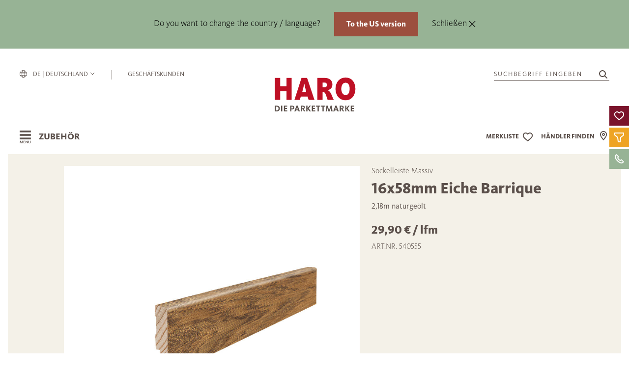

--- FILE ---
content_type: text/html; charset=utf-8
request_url: https://www.haro.com/de/produkte/zubehoer/zubehoer-finden/540555/
body_size: 28720
content:
<!DOCTYPE html>
<html lang="de-DE" class="">

<head>
            <script type="text/javascript">
            window.dataLayer = window.dataLayer || [];

            function gtag() {
                dataLayer.push(arguments);
            }

            gtag("consent", "default", {
                ad_user_data: "denied",
                ad_personalization: "denied",
                ad_storage: "denied",
                analytics_storage: "denied",
                wait_for_update: 2000
            });

            gtag('set', 'url_passthrough', true);

            gtag("set", "ads_data_redaction", false);
        </script>
        <script type="text/javascript">
            (function(w, d, s, l, i) {
                w[l] = w[l] || [];
                w[l].push({
                    'gtm.start': new Date().getTime(),
                    event: 'gtm.js'
                });
                var f = d.getElementsByTagName(s)[0],
                    j = d.createElement(s),
                    dl = l != 'dataLayer' ? '&l=' + l : '';
                j.async = true;
                j.src =
                    'https://www.googletagmanager.com/gtm.js?id=' + i + dl;
                f.parentNode.insertBefore(j, f);
            })(window, document, 'script', 'dataLayer', 'GTM-NHRB9CB');
        </script>
        <link rel="preconnect" href="//privacy-proxy.usercentrics.eu">
        <link rel="preconnect" href="//app.usercentrics.eu">
        <link rel="preconnect" href="//api.usercentrics.eu">
        <script id="usercentrics-cmp" src="https://app.usercentrics.eu/browser-ui/latest/loader.js" data-settings-id="_qGf1Ku29" data-tcf-enabled async defer></script>
        <script type="application/javascript" src="https://privacy-proxy.usercentrics.eu/latest/uc-block.bundle.js" async defer></script>
        <script>
            if (typeof uc != 'undefined') {
                uc.reloadOnOptIn('BJz7qNsdj-7'); // Youtube
                uc.reloadOnOptIn('S1pcEj_jZX'); // Maps
            }
        </script>
        <script>
            window.addEventListener('UC_UI_CMP_EVENT', function(event) {
                if (event.detail.type === 'ACCEPT_ALL' || event.detail.type === 'DENY_ALL' || event.detail.type === 'SAVE') {
                    location.reload();
                }
            });
        </script>

        <script type="text/javascript">
            window.addEventListener("ucEvent", function(e) {
                if (e.detail && e.detail.event == "consent_status") {
                    var ucAnalyticsService = 'Google Analytics 4';
                    var ucAdService = 'Google Ads';

                    if (e.detail.hasOwnProperty(ucAnalyticsService) && e.detail.hasOwnProperty(ucAdService)) {
                        gtag("consent", "update", {
                            ad_storage: e.detail[ucAdService] ? 'granted' : 'denied',
                            ad_user_data: e.detail[ucAdService] ? 'granted' : 'denied',
                            ad_personalization: e.detail[ucAdService] ? 'granted' : 'denied',
                            analytics_storage: e.detail[ucAnalyticsService] ? 'granted' : 'denied'
                        });
                    } else {
                        if (e.detail.hasOwnProperty(ucAdService)) {
                            gtag("consent", "update", {
                                ad_storage: e.detail[ucAdService] ? 'granted' : 'denied',
                                ad_user_data: e.detail[ucAdService] ? 'granted' : 'denied',
                                ad_personalization: e.detail[ucAdService] ? 'granted' : 'denied'
                            });
                        }
                        if (e.detail.hasOwnProperty(ucAnalyticsService)) {
                            gtag("consent", "update", {
                                analytics_storage: e.detail[ucAnalyticsService] ? 'granted' : 'denied'
                            });
                        }
                    }
                }
            });
        </script>
        <script>
        var _paq = window._paq = window._paq || [];
        _paq.push(["setDoNotTrack", true]);
        _paq.push(["disableCookies"]);
        _paq.push(['trackPageView']);
        _paq.push(['enableLinkTracking']);
        (function() {
            var u = "https://matomo.hamberger.com/";
            _paq.push(['setTrackerUrl', u + 'matomo.php']);
            _paq.push(['setSiteId', '1']);
            var d = document,
                g = d.createElement('script'),
                s = d.getElementsByTagName('script')[0];
            g.async = true;
            g.src = u + 'matomo.js';
            s.parentNode.insertBefore(g, s);
        })();
    </script>
    <link rel="preload" href="/site/templates/fonts/5838683/51dc1500-43bb-4032-b886-9ab1aeb6b1ab.woff2" as="font" crossorigin="anonymous">
    <link rel="preload" href="/site/templates/fonts/5838715/d8fe8bb5-b5e5-4bf5-83f2-7c5ca12005e4.woff2" as="font" crossorigin="anonymous">
    <link rel="preload" href="/site/templates/fonts/5838843/0e0bdbd5-a9de-4346-936d-fa1add027b92.woff2" as="font" crossorigin="anonymous">
    <link rel="preload" href="/site/templates/fonts/5838699/7a10f2e7-a7b6-4cd1-a7c2-56102597611d.woff2" as="font" crossorigin="anonymous">
    <meta http-equiv="content-type" content="text/html; charset=utf-8" />
    <title>540555 - Sockelleisten - Sockelleiste 16x58mm 2,18m Cube Eiche Barrique naturgeölt - DE - HARO, Die Parkettmarke</title>
    <meta name="description" content="540555 - Sockelleisten - Sockelleiste 16x58mm 2,18m CubeEiche Barrique naturge&ouml;lt"/>
            <meta name="robots" content="INDEX, FOLLOW">
        <meta name="viewport" content="width=device-width, initial-scale=1.0" />
    <meta name="generator" content="ProcessWire">
    <meta name="theme-color" content="#BE1025">
    <link rel="shortcut icon" href="/favicon.ico" type="image/x-icon">
    <link rel="icon" href="/favicon.ico" type="image/x-icon">
    <link rel="apple-touch-icon" sizes="57x57" href="/favicon/apple-icon-57x57.png">
    <link rel="apple-touch-icon" sizes="60x60" href="/favicon/apple-icon-60x60.png">
    <link rel="apple-touch-icon" sizes="72x72" href="/favicon/apple-icon-72x72.png">
    <link rel="apple-touch-icon" sizes="76x76" href="/favicon/apple-icon-76x76.png">
    <link rel="apple-touch-icon" sizes="114x114" href="/favicon/apple-icon-114x114.png">
    <link rel="apple-touch-icon" sizes="120x120" href="/favicon/apple-icon-120x120.png">
    <link rel="apple-touch-icon" sizes="144x144" href="/favicon/apple-icon-144x144.png">
    <link rel="apple-touch-icon" sizes="152x152" href="/favicon/apple-icon-152x152.png">
    <link rel="apple-touch-icon" sizes="180x180" href="/favicon/apple-icon-180x180.png">
    <link rel="icon" type="image/png" sizes="192x192" href="/favicon/android-icon-192x192.png">
    <link rel="icon" type="image/png" sizes="32x32" href="/favicon/favicon-32x32.png">
    <link rel="icon" type="image/png" sizes="96x96" href="/favicon/favicon-96x96.png">
    <link rel="icon" type="image/png" sizes="16x16" href="/favicon/favicon-16x16.png">
    <meta name="msapplication-TileColor" content="#ffffff">
    <meta name="msapplication-TileImage" content="/favicon/ms-icon-144x144.png">
    <meta name="theme-color" content="#ffffff">
    <link rel="canonical" href="https://www.haro.com/de/produkte/zubehoer/zubehoer-finden/540555/" />
    
	<link rel='alternate' hreflang='de-DE' href='https://www.haro.com/de/produkte/zubehoer/zubehoer-finden/540555/' />
	<link rel='alternate' hreflang='de-AT' href='https://www.haro.com/at/produkte/zubehoer/zubehoer-finden/540555/' />
	<link rel='alternate' hreflang='de-CH' href='https://www.haro.com/ch/produkte/zubehoer/zubehoer-finden/540555/' />
	<link rel='alternate' hreflang='en' href='https://www.haro.com/en/products/accessories/find-accessories/540555/' />
	<link rel='alternate' hreflang='en-GB' href='https://www.haro.com/gb/products/accessories/find-accessories/540555/' />
	<link rel='alternate' hreflang='en-US' href='https://www.haro.com/us/products/accessories/find-accessories/540555/' />
	<link rel='alternate' hreflang='da' href='https://www.haro.com/dk/produkter/tilbehor/finde-tilbehor/540555/' />
	<link rel='alternate' hreflang='fr' href='https://www.haro.com/fr/produits/accessoires/trouver-des-accessoires/540555/' />
	<link rel='alternate' hreflang='es' href='https://www.haro.com/es/productos/accesorios/encontrar-accesorios/540555/' />
	<link rel='alternate' hreflang='it' href='https://www.haro.com/it/prodotti/accessori/zubehoer-finden/540555/' />
	<link rel='alternate' hreflang='x-default' href='https://www.haro.com/en/products/accessories/find-accessories/540555/' />    <meta property="og:type" content="website" />
    <meta property="og:title" content="540555 - Sockelleisten - Sockelleiste 16x58mm 2,18m Cube Eiche Barrique naturgeölt - DE - HARO, Die Parkettmarke"/>    <meta property="og:description" content="540555 - Sockelleisten - Sockelleiste 16x58mm 2,18m CubeEiche Barrique naturge&ouml;lt"/>    <meta property="og:url" content="https://www.haro.com/de/produkte/zubehoer/zubehoer-finden/540555/">
    <meta property="og:image" content="https://www.haro.com/site/assets/files/2549/540555_sockelleiste_massiv_16x58mm_2_18m_naturgeoelt_eiche_barrique_plz-2.1200x630.jpg" />
    <script defer src="/site/templates/scripts/alpine-intersect.min.js"></script>
    <script defer src="/site/templates/scripts/alpine.min.js"></script>
    <!--noprocache-->
    <script>
        let watchlist = null;
        let watchlistPopup = null;
        const i18n = {"de":{"lang":"de","country":"DEU","lkz":"DE","waehrung":"EUR","waehrung_kurz":"\u20ac","preisart":"Brutto"},"at":{"lang":"de","country":"aut","lkz":"AT","waehrung":"EUR","waehrung_kurz":"\u20ac","preisart":"Brutto"},"ch":{"lang":"de","country":"che","lkz":"CF","waehrung":"CHF","waehrung_kurz":"SFr.","preisart":"Brutto"},"en":{"lang":"en","country":"int","lkz":"","waehrung":"","waehrung_kurz":"\u20ac","preisart":""},"gb":{"lang":"en","country":"gbr","lkz":"GB","waehrung":"GBP","waehrung_kurz":"\u00a3","preisart":"Brutto"},"us":{"lang":"en","country":"usa","lkz":"US","waehrung":"USD","waehrung_kurz":"$","preisart":"Brutto"},"dk":{"lang":"da","country":"dnk","lkz":"DK","waehrung":"DKK","waehrung_kurz":"dkr.","preisart":"Brutto"},"fr":{"lang":"fr","country":"fra","lkz":"FE","waehrung":"EUR","waehrung_kurz":"\u20ac","preisart":"Brutto"},"es":{"lang":"es","country":"esp","lkz":"ES","waehrung":"EUR","waehrung_kurz":"\u20ac","preisart":"Brutto"},"it":{"lang":"it","country":"ita","lkz":"IT","waehrung":"EUR","waehrung_kurz":"\u20ac","preisart":"Brutto"}};
        const languageCode = "de";
        const locale = i18n[languageCode];
        const countryip = "USA";
        const dummySvgUrl = '/site/templates/img/dummy.svg';
        const loggedIn = false;
        const kdnrFromHash = false ? null : null;
        const colorMap = {
            weiss: {
                background: '#eae1d7',
                dark: false,
                raw: 'WEIß'
            },
            grau: {
                background: '#babdbf',
                dark: false,
                raw: 'GRAU'
            },
            rot: {
                background: '#b9825a',
                dark: true,
                raw: 'ROT'
            },
            natur_hell: {
                background: '#ccb9a0',
                dark: false,
                raw: 'NATUR_HELL'
            },
            natur_mittel: {
                background: '#ae8b60',
                dark: true,
                raw: 'NATUR_MITTEL'
            },
            natur_dunkel: {
                background: '#74553d',
                dark: true,
                raw: 'NATUR_DUNKEL'
            },
            schwarz: {
                background: '#000000',
                dark: true,
                raw: 'SCHWARZ'
            },
        }
    </script>
    <script type="text/javascript">
        window.lastVisitedStoreKey = 'visitedPages';

        function makeBackendRequest(slider, callback) {
            fetch(
                '/f/addLastVisitedPage/', {
                    method: "POST",
                    body: slider
                }
            ).then((response) => {
                if (response.ok) {
                    return response.json();
                } else {
                    throw new Error("Network error");
                }
            }).then((data) => {}).catch((error) => {
                console.error("Could not add last visited page: ", error);
            }).finally(() => {
                if (typeof callback === 'function') {
                    callback();
                }
            });
        }

        function saveLastVisitedPageID(pageID, callback) {
            const now = Date.now();
            const expiresAt = now + 1000 * 60 * 60 * 24 * 30 * 6; // 6 Monate in ms

            let data = JSON.parse(localStorage.getItem(window.lastVisitedStoreKey)) || [];
            data = data.filter(item => item.expires > now);
            if (!data.some(item => item.id === pageID)) {
                data.push({
                    id: pageID,
                    expires: expiresAt
                });
            }
            localStorage.setItem(window.lastVisitedStoreKey, JSON.stringify(data));
            let slider = new FormData();
            slider.set("pageId", 2549);
            makeBackendRequest(slider, callback);
        }

        function saveLocalStorageToSession() {
            let data = JSON.parse(localStorage.getItem(window.lastVisitedStoreKey)) || [];

            if (data.length > 0) {
                let slider = new FormData();
                for (let page of data) {
                    slider.append("pageId", page.id);
                }
                makeBackendRequest(slider);
            }
        }   
    </script>
    <!--/noprocache-->
    <link rel="stylesheet" type="text/css" href="/site/templates/styles/filter.css?v=26082025" />
    <link rel="stylesheet" type="text/css" href="/site/templates/styles/dropdown.css?v=26082025" />
    <link rel="stylesheet" type="text/css" href="/site/templates/styles/references.css?v=26082025" />
    <link rel="stylesheet" type="text/css" href="/site/templates/styles/main.css?v=26082025" />
    <link rel="stylesheet" type="text/css" href="/site/templates/styles/guide.css?v=26082025" />
    <link rel="stylesheet" type="text/css" href="/site/templates/styles/watchlist.css?v=26082025" />
    <link rel="stylesheet" type="text/css" href="/site/templates/styles/offcanvas.css?v=26082025" />
    <link rel="stylesheet" href="/site/modules/HaroDealer/css/storelocator.css?v=26082025">
    <link rel="stylesheet" href="/site/modules/HaroDealer/css/storelocator_result.css?v=26082025">
    <script src="/site/templates/scripts/uikit.min.js"></script>
    <script src="/site/templates/scripts/uikit-icons.min.js"></script>
    <script src="/site/templates/scripts/jquery.min.js"></script>
    <script src="/site/templates/scripts/main.js"></script>
    <script src="/site/templates/scripts/htmx.min.js"></script>
    <script src="/site/templates/scripts/utils.js"></script>
    <script src="/site/templates/scripts/product/fetchProductData.js"></script>
    <script src="/site/templates/scripts/product/fetchAccessoryData.js"></script>
    <script src="/site/templates/scripts/dealer/fetchDealerData.js"></script>
    <script src="/site/templates/scripts/product/ProductCard.js"></script>
    <script src="/site/templates/scripts/watchlist/WatchlistBtn.js"></script>
    <script src="/site/templates/scripts/ui/InfoBox.js"></script>
    <script src="/site/templates/scripts/catalog/Catalog.js"></script>
    <script src="/site/templates/scripts/watchlist/Watchlist.js"></script>
    <script src="/site/templates/scripts/watchlist/WatchlistPopup.js"></script>
    <script src="/site/templates/scripts/watchlist/populateWatchlist.js"></script>
    <script src="/site/templates/scripts/watchlist/updateWatchlistIcon.js"></script>
    <script src="/site/templates/scripts/floorentine/Floorentine.js"></script>

            <script defer src="/site/plugins/lottie-player/dist/lottie-player.js"></script>
        <!-- Homepage loads 2 scripts -->
            
    <script src="/site/plugins/imagesloaded.pkgd.min.js"></script>
    <script src="/site/plugins/masonry.pkgd.min.js"></script>
    <link href="/site/plugins/nouislider/nouislider.min.css" rel="stylesheet">
    <script src="/site/plugins/nouislider/nouislider.min.js"></script>
    <script src="/site/templates/scripts/gmap/gmapConfig.js"></script>
    <script src="/site/templates/scripts/modernizr-custom.js"></script>
    <style>
        .InputfieldFormWidths .InputfieldColumnWidth>.InputfieldHeader,
        .InputfieldFormWidths .InputfieldColumnWidth>.InputfieldContent {
            padding-left: 1.5rem;
        }

        .InputfieldFormWidths .InputfieldColumnWidthFirst>.InputfieldHeader,
        .InputfieldFormWidths .InputfieldColumnWidthFirst>.InputfieldContent,
        .InputfieldFormWidths .InputfieldColumnWidth+.InputfieldSubmit>.InputfieldHeader,
        .InputfieldFormWidths .InputfieldColumnWidth+.InputfieldSubmit>.InputfieldContent,
        .InputfieldFormWidths .InputfieldColumnWidthFirstTmp>.InputfieldHeader,
        .InputfieldFormWidths .InputfieldColumnWidthFirstTmp>.InputfieldContent,
        .InputfieldFormWidths .InputfieldColumnWidthFirst.InputfieldStateHidden+.Inputfield>.InputfieldHeader,
        .InputfieldFormWidths .InputfieldColumnWidthFirst.InputfieldStateHidden+.Inputfield>.InputfieldContent {
            padding-left: 0;
        }
    </style>
    <!--noprocache-->
    <script type="text/javascript">
    $(function () {

        // get current values from hubspotData localstorage item or create empty object
        var hubspotDataLocalStorageObject = JSON.parse(localStorage.getItem("hubspotData")) || {};

        if ("" === "1") {
            // set new values in hubspotData localstorage object, if not empty
            if ("" !== "") {
                hubspotDataLocalStorageObject["usid"] = "";
            }
            if ("" !== "") {
                hubspotDataLocalStorageObject["hubspotid"] = "";
            }
            if ("" !== "") {
                hubspotDataLocalStorageObject["catalog_code"] = "";
            }
            if ("" !== "") {
                hubspotDataLocalStorageObject["samples_ordered"] = "";
            }
            if ("" !== "") {
                hubspotDataLocalStorageObject["samples_ordered_date"] = "";
            }
            if ("" !== "") {
                hubspotDataLocalStorageObject["dealer_appointment"] = "";
            }
            if ("" !== "") {
                hubspotDataLocalStorageObject["dealer_appointment_date"] = "";
            }
            if ("" !== "") {
                hubspotDataLocalStorageObject["dealer_id"] = "";
            }

            // reset  session variable "formSent" (indicator to set new local storage values)
                    }

        if ("" === "1") {
            // set new values in hubspotData localstorage object, if not empty
            if ("" !== "") {
                hubspotDataLocalStorageObject["fall25_visited"] = "";
            }
            if ("" !== "") {
                hubspotDataLocalStorageObject["promotion_utm_medium"] = "";
            }
            if ("" !== "") {
                hubspotDataLocalStorageObject["promotion_utm_source"] = "";
            }

            // reset  session variable "campaignSet" (indicator to set new local storage values)
                    }

        if ("" !== "") {
            hubspotDataLocalStorageObject["utm_medium"] = "";
        }
        if ("" !== "") {
            hubspotDataLocalStorageObject["utm_source"] = "";
        }

        // set new values of hubspotData to localstorage
        localStorage.setItem("hubspotData", JSON.stringify(hubspotDataLocalStorageObject));
    });

    var hubspotDataLocalStorageObject = JSON.parse(localStorage.getItem("hubspotData")) || {};

    // if one hubspot entry in session is empty but is set in localstorage > start ajax call to set session value
    if (
        ("" === "" && hubspotDataLocalStorageObject["usid"] !== "")
        || ("" === "" && hubspotDataLocalStorageObject["hubspotid"] !== "")
        || ("" === "" && hubspotDataLocalStorageObject["catalog_code"] !== "")
        || ("" === "" && hubspotDataLocalStorageObject["samples_ordered"] !== "")
        || ("" === "" && hubspotDataLocalStorageObject["samples_ordered_date"] !== "")
        || ("" === "" && hubspotDataLocalStorageObject["dealer_appointment"] !== "")
        || ("" === "" && hubspotDataLocalStorageObject["dealer_appointment_date"] !== "")
        || ("" === "" && hubspotDataLocalStorageObject["dealer_id"] !== "")
        || ("" === "" && hubspotDataLocalStorageObject["fall25_visited"] !== "")
        || ("" === "" && hubspotDataLocalStorageObject["utm_medium"] !== "")
        || ("" === "" && hubspotDataLocalStorageObject["utm_source"] !== "")
        || ("" === "" && hubspotDataLocalStorageObject["promotion_utm_medium"] !== "")
        || ("" === "" && hubspotDataLocalStorageObject["promotion_utm_source"] !== "")
    ) {

        $.ajax({
            url: '',
            data: JSON.stringify({
                action: "hubspot-check-local-storage",
                hubspotLocalStorageData: hubspotDataLocalStorageObject
            }),
            contentType: "application/json; charset=utf-8",
            traditional: true,
            type: 'POST',
        });

    }

</script>
    <!--/noprocache-->
</head>

<body x-data="watchlist" x-bind="updateWatchlist"  class="">

            <a href="#firstcontent" class="uk-button uk-button-primary skip-link skip-link">Direkt zum Inhalt springen</a>
                <!--noprocache-->
        <noscript>
            <p><img referrerpolicy="no-referrer-when-downgrade" src="https://matomo.hamberger.com/matomo.php?idsite=1&amp;rec=1" style="border:0;" alt="" /></p>
        </noscript>
        <noscript><iframe src="https://www.googletagmanager.com/ns.html?id=GTM-NHRB9CB" height="0" width="0" style="display:none;visibility:hidden"></iframe></noscript>
        <!--/noprocache-->
            <template x-data="{open: false}" x-init="open = !localStorage.getItem('langinfo_closed')" x-if="open">
        <div id="langinfo" class="uk-display-block bm-background-salbei uk-position-relative uk-padding uk-padding-remove-horizontal">
            <div class="uk-container uk-container-expand navigation uk-padding-remove-horizontal">
                <div class="uk-container uk-container-xlarge">
                    <div class="uk-padding uk-padding-remove-vertical uk-text-center">
                        <span class="uk-text-center bm-text-black uk-display-inline-block uk-margin-small">
                            Do you want to change the country / language?                        </span>
                        <span class="uk-margin-left uk-text-nowrap">
                            <a href="https://www.haro.com/us/products/accessories/find-accessories/540555/" class="uk-button uk-button-small uk-button-primary uk-text-bold" @click="localStorage.setItem('langinfo_closed', 'true'); open = false">
                                To the US version                            </a>
                        </span>
						<span class="uk-margin-left">
                        	<button type="button" class="bm-text-black" data-uk-close @click="localStorage.setItem('langinfo_closed', 'true'); open = false">Schließen&nbsp;</button>
						</span>
                    </div>
                 </div>
            </div>
        </div>
    </template>
                <script type="application/ld+json">
            {
                "@context": "http://schema.org/",
                "@type": "Product",
                "name": "Sockelleiste Massiv 16x58mm 2,18m naturge&ouml;lt Eiche Barrique",
                 "image": "https://www.haro.com/site/assets/files/2549/540555_sockelleiste_massiv_16x58mm_2_18m_naturgeoelt_eiche_barrique_plz-2.jpg",
                 "mpn": "540555",
                "productID": "540555",
                "sku": "540555",
                "brand": {
                    "@type": "Thing",
                    "name": "HARO"
                }
                ,
                    "offers": {
                        "@type": "Offer",
                        "priceCurrency": "EUR",
                        "eligibleQuantity": "lfm",
                         "price": "29.90",
                        
                        "itemCondition": "http://schema.org/NewCondition",
                        "availability": "http://schema.org/InStock",
                        "seller": {
                            "@type": "Organization",
                            "name": "Hamberger Flooring GmbH & Co. KG"
                        }
                    }
                            }
        </script>
        

        <header role="banner" x-data="{activePage: 2549, parentId: 1133, parentId2: 1105}" id="header" class="uk-position-relative uk-display-block uk-margin-small-top uk-margin-small-right uk-margin-small-left bm-background-color">

            <!-- Promotion Page header -->
                  
                                    <div class="uk-position-relative uk-container uk-container-xlarge uk-padding-remove">
                                                    </div>
                                <div class="uk-container uk-container-expand navigation uk-padding-remove-horizontal">
                    <!-- New Top Navigation -->
                    <div class="bm-header-container scrollbar-white">
                        <div class="uk-container uk-container-xlarge">
                            <div class="top-nav-top bm-flex-large">
                                <div class="bm-flex-small uk-width-1-5 uk-flex uk-flex-middle uk-flex-left">
                                    <span data-uk-icon="menu" data-uk-toggle="target: #mob-nav"></span>
                                </div>
                                <div class="bm-flex-large uk-width-1-3 uk-flex uk-flex-top d-none-scrolled">
                                                                            <a href="#modal-lang" class="bm-lang uk-margin-right uk-text-uppercase uk-visible@m uk-text-nowrap fw-500 uk-padding-remove-left" title="" data-uk-toggle>
                                            <i class="icon icon-globe-topbar" style="margin-right:9px"></i>
                                            de | Deutschland                                            <span uk-icon="icon: chevron-down; ratio: .7"></span></a>
                                        <div class="nav-item-dash">|</div>
                                                                        <a href="https://360.haro.com/" target="_blank" rel="noopener" title="HARO Kundenportal" class="uk-text-uppercase uk-visible@m">Geschäftskunden</a>
                                </div>
                                <div class="uk-width-3-5 uk-width-1-3@m uk-text-center">
                                    <a href="/de/" title="Hier gelangst du zurück zur Startseite">
                                                                                    <img src="/site/templates/img/logo_haro.svg" alt="Logo HARO - die Parkettmarke" class="bm-logo uk-preserve">
                                                                            </a>
                                </div>
                                <div class="bm-flex-large uk-width-1-3 uk-flex uk-flex-right uk-flex-top d-none-scrolled">
                                    <a href="#modal-search" title="Artikel suchen" class="bm-search" data-uk-toggle>
                                        <span class="uk-text-uppercase uk-margin-small-right">Suchbegriff Eingeben</span>
                                        <span uk-icon="icon: search" style="margin-left: 10px;"></span>
                                    </a>
                                </div>
                            </div>
                        </div>
                        <!--noprocache-->
                        
<div class="bm-mainnav-inner">
	<div class="bm-header-container">
		<div class="uk-container uk-container-xlarge container-navigation">
			<div class="uk-flex uk-flex-between top-nav-bottom">
				<div class="uk-flex uk-flex-middle nav-label uk-width-1-3" id="OpenNav" onkeypress="openNav()" onclick="openNav()" title="Navigation öffnen" tabindex="0">
					<i class="icon icon-burger-menu position-relative pointer uk-margin-small-right">
					</i>
					<span id="navItemCurrent">
						Zubehör					</span>
				</div>
				<div class="uk-width-3-5 uk-width-1-3@m uk-text-center bm-flex-small uk-flex-center ">
					<a href="/de/" title="Hier gelangst du zurück zur Startseite">
													<img src="/site/templates/img/logo_haro.svg" alt="Logo HARO - die Parkettmarke" class="bm-logo uk-preserve">
											</a>
				</div>
				<div class="uk-flex uk-flex-middle uk-flex-right uk-width-1-3 uk-width-1-2@m uk-position-relative nav-search">
					<a href="#modal-search" title="Artikel Suche" class="bm-search show-sticky-nav uk-flex-middle" style="display:none" data-uk-toggle style="height:25px">
    <div class="barrierefreiheit-size uk-flex uk-flex-middle uk-visible@m">
        <span uk-icon="icon: search" style="margin-left: 10px;"></span>
    </div>
</a>
    <div id="nav-watchlist" class=" uk-flex uk-flex-middle" x-data="{last: 0, direction: 0}" x-cloak
        x-effect="const temp = last; last = filteredItems().length; direction = temp < last ? 1 : -1;">
        <a href="/de/merkliste/" title="" class="uk-flex uk-flex-middle ">
            <span class="uk-text-uppercase top-nav-bottom-label nav-resp-d-none" style="padding:0 6px;">
                Merkliste            </span>
            <div id="watchlist-icon" class="watchlist-icon bm-background-transparent bm-cursor-pointer"
                :class="{empty: !last}" data-uk-icon="heart"
                title="Merkliste">
                <div id="bg">
                    <template x-for="n in 1" :key="last">
                        <div id="counter" x-text="last" :class="{up: direction === 1, down: direction === -1}"></div>
                    </template>
                </div>
            </div>
        </a>
         
            <a id="haendler_nav_icon" title="Finde hier deinen Händler" class="uk-visible@s uk-flex uk-flex-middle " href="/de/haendler/haendler-finden/">
                <span class="uk-text-uppercase top-nav-bottom-label nav-resp-d-none" style="padding-right: 6px;">
                    Händler finden                </span>
                <i class="icon-location "></i>
            </a>
               </div>
    					
<div id="watchlist-popup"
     data-msg-product-add="[Dieser Artikel wurde | Diese Artikel wurden] zu deiner Merkliste hinzugefügt"
     data-msg-product-remove="[Dieser Artikel wurde | Diese Artikel wurden] von deiner Merkliste entfernt"
     data-msg-dealer-add="Dieser Händler wurde zu deiner Merkliste hinzugefügt"
     data-msg-dealer-remove="Dieser Händler wurde von deiner Merkliste entfernt"
     onmouseenter="watchlistPopup.pause()"
     onmouseleave="watchlistPopup.restart()">
    <p id="msg" class="uk-text-lead" role="status"></p>
    <div id="container">
        <div id="item">
            <img id="img" src="" alt="">
            <p id="title"><a href=""></a></p>
        </div>
    </div>
    <a id="watchlist-link" class="uk-text-lead uk-link w-max-content" href="/de/merkliste/">
        Merkliste aufrufen</a>
    <div id="strip">
        <div class="inner">
        </div>
    </div>
    <div class="uk-position-absolute uk-position-top-right uk-padding-small"><span class="bm-cursor-pointer" data-uk-icon="icon: close" onclick="watchlistPopup.hide()" onkeydown="if (event.keyCode === 13) {watchlistPopup.hide()}" tabindex="0"></span></div>
</div>				</div>
			</div>
		</div>
		</nav>
	</div>


</div>

<script>
	window.addEventListener('load', () => {
		injectDropdownEvents();
	});

	function initSwitchers() {
		for (const subnav of Array.from(document.querySelectorAll('.bm-subnav'))) {
			for (const li of Array.from(subnav.querySelectorAll('li'))) {
				li.addEventListener('mouseover', (e) => {
					UIkit.switcher(subnav).show(indexInParent(li));
				});
			}
		}
	}

	function injectDropdownEvents() {
		let nav = document.querySelector('.navigation');
		for (let dropdown of Array.from(document.querySelectorAll('.bm-opener'))) {
			dropdown.addEventListener('shown', () => {
				nav.classList.add('bm-open');
			})
			dropdown.addEventListener('hide', () => {
				nav.classList.remove('bm-open');
			})
		}
	}

	function indexInParent(node) {
		const children = node.parentNode.childNodes;
		let num = 0;
		for (let i = 0; i < children.length; i++) {
			if (children[i] == node) return num;
			if (children[i].nodeType == 1) num++;
		}
		return -1;
	}

	let lastHoverTarget
	let hoverTimer = null;

	function onMainNavMouseEnter(initiator, parent, target, delay) {
		lastHoverTarget = initiator;
		if (hoverTimer) clearTimeout(hoverTimer);
		hoverTimer = setTimeout(() => {
			if (lastHoverTarget !== initiator || !document.querySelector(`${parent} > li`)) return;
			for (let li of Array.from(document.querySelectorAll(`${parent} > li`))) {
				li.classList.add('uk-hidden');
			}
			document.querySelector(target).classList.remove('uk-hidden');
			for (let li of Array.from(initiator.parentElement.children)) {
				li.classList.remove('uk-active')
			}
			initiator.classList.add('uk-active');
		}, delay)
	}

	function setLastHoverTarget(el) {
		lastHoverTarget = el;
	}

	function onMainNavigationMouseLeftButtonClick(initiator, parent, target) {


		for (let li of Array.from(document.querySelectorAll(`${parent} > li`))) {
			li.classList.add('uk-hidden');
		}
		document.querySelector(target).classList.remove('uk-hidden');
		for (let li of Array.from(initiator.parentElement.children)) {
			li.classList.remove('uk-active')
		}
		initiator.classList.add('uk-active');
	}
</script>                        <!--/noprocache-->
                        </nav>
                    </div>
                </div>
                </div>
                <!-- Stage Slider -->
                                </div>
        </header>

        <!-- -380px -->
<nav aria-labelledby="mySidenav" role="navigation">
    <div id="mySidenav" aria-label="Hauptnavigation" class="sidenav" x-data="{ nav: 'default', navProducts : 'default',navProductsChild : 'default',navService : 'default',navAboutus : 'default',navLanguage : 'default',navAktion : 'default',    
checkUrl(path){

    var mySidenav = document.getElementById('mySidenav');
        // Parkett
        if(mySidenav.dataset.parentId == '134097'){
            this.nav = 'child-134097';
        }
        // Parkett - Aussehen
        if(mySidenav.dataset.parentId == '134292'){
            this.nav = 'child-134097';
                this.navProductsChild = 'childSubnav-134292';
        }
        // Parkett - Einsatzbereich
        if(mySidenav.dataset.parentId == '134565'){
            this.nav = 'child-134097';
            this.navProductsChild = 'childSubnav-134565';
        }
        // Parkett - Verlegung
        if(mySidenav.dataset.parentId == '134728'){
            this.nav = 'child-134097';
            this.navProductsChild = 'childSubnav-134728';
        }
        // Parkett - Exclusiv
        if(mySidenav.dataset.parentId == '135005'){
            this.nav = 'child-134097';
            this.navProductsChild = 'childSubnav-135005';
        }
        // Holzboden
        if(mySidenav.dataset.parentId == '135222'){
            this.nav = 'child-135222';
        }
        // Designboden
        if(mySidenav.dataset.parentId == '135314'){
            this.nav = 'child-135314';
        }
        // Designboden - Einsatzbereich
        if(mySidenav.dataset.parentId == '135513'){
            this.nav = 'child-135314';
            this.navProductsChild = 'childSubnav-135513';
        }
        // Laminat
        if(mySidenav.dataset.parentId == '135731'){
            this.nav = 'child-135731';
        }
        // Laminat - Einsatzbereich
        if(mySidenav.dataset.parentId == '135889'){
            this.nav = 'child-135731';
            this.navProductsChild = 'childSubnav-135889';
        }
        // Korkboden
        if(mySidenav.dataset.parentId == '136129'){
            this.nav = 'child-136129';
        }
        // Treppe & Wand
        if(mySidenav.dataset.parentId == '136369'){
            this.nav = 'child-136369';
        }
        // Treppe & Wand - Wandverkleidung
        if(mySidenav.dataset.parentId == '136266'){
            this.nav = 'child-136369';
            this.navProductsChild = 'childSubnav-136266';
        }
        // Zubehoer
        if(mySidenav.dataset.parentId == '1105'){
            this.nav = 'child-1105';
        }
        // Service
        if(mySidenav.dataset.parentId == '1041'){
            this.nav = 'service';
        }
        // Service - Einsatzbereich
        if(mySidenav.dataset.parentId == '136447'){
            this.nav = 'service';
            this.navService = 'child-136447';
        }
        // Ueber uns
        if(mySidenav.dataset.parentId == '1043'){
            this.nav = 'aboutus';
        }
        // Ueber uns - Unternehmen
        if(mySidenav.dataset.parentId == '1104'){
            this.nav = 'aboutus';
            this.navAboutus = 'child-1104';
        }
        // Aktion
        //if(mySidenav.dataset.parentId == '111438'){
            //this.nav = 'aktion';
        //}

        }}"
        x-init="checkUrl(window.location.pathname)">
        <!-- 1. Ebene -->
        <div class="uk-position-relative uk-flex uk-flex-column container-sidenav">

            <div x-show="nav == 'default'" class="uk-height-1-1 uk-flex uk-flex-column">
    <div style="height: 25px;margin-bottom:25px" class="uk-flex uk-flex-between uk-flex-top lh-18 mt-5 mx-5">
        <a href="#modal-search" title="Suche" class="uk-flex bm-search uk-text-normal" data-uk-toggle>
            <span uk-icon="icon: search"></span>
            <span class="uk-text-uppercase uk-margin-small-left">Suchbegriff Eingeben</span>
        </a>
        <div tabindex="0" title="Navigation schließen" role="button" class="uk-flex uk-flex-bottom uk-margin-auto-left" onclick="closeNav()" onkeydown="if (event.keyCode === 13) { closeNav()}">
            <i class="icon icon-close"></i>
        </div>
    </div>
    <div style="border-bottom:1px solid rgba(0, 0, 0, 0.2);margin-bottom:38px" class="mx-5"></div>
    <div class="fs-18 fw-800 uk-flex uk-flex-column mx-5">
                                                        <div @click="nav = 'child-134097'" @keydown.enter="nav = 'child-134097'" tabindex="0" class="uk-flex uk-flex-middle uk-flex-between sidenav-item uk-text-uppercase">
                        Parkett                        <i class="icon icon-arrow-right-light"></i>
                    </div>
                                                                <div @click="nav = 'child-135314'" @keydown.enter="nav = 'child-135314'" tabindex="0" class="uk-flex uk-flex-middle uk-flex-between sidenav-item uk-text-uppercase">
                        Designboden                        <i class="icon icon-arrow-right-light"></i>
                    </div>
                                                                <div @click="nav = 'child-135731'" @keydown.enter="nav = 'child-135731'" tabindex="0" class="uk-flex uk-flex-middle uk-flex-between sidenav-item uk-text-uppercase">
                        Laminatboden                        <i class="icon icon-arrow-right-light"></i>
                    </div>
                                                                <div @click="nav = 'child-136369'" @keydown.enter="nav = 'child-136369'" tabindex="0" class="uk-flex uk-flex-middle uk-flex-between sidenav-item uk-text-uppercase">
                        Treppe & Wand                        <i class="icon icon-arrow-right-light"></i>
                    </div>
                                                                <div @click="nav = 'child-1105'" @keydown.enter="nav = 'child-1105'" tabindex="0" class="uk-flex uk-flex-middle uk-flex-between sidenav-item uk-text-uppercase">
                        Zubehör                        <i class="icon icon-arrow-right-light"></i>
                    </div>
                        <div class="sidenav-block-center">
            <div @click="nav = 'service'" @keydown.enter="nav = 'service'" tabindex="0" class="uk-flex uk-flex-middle uk-flex-between sidenav-item uk-text-uppercase">
                <div class="uk-flex uk-flex-middle">
                    <span class="uk-text-normal">
                        Service                    </span>
                </div>
                <i class="icon icon-arrow-right-light"></i>
            </div>
            <a id="haendler_nav" tabindex="0" href="/de/haendler/haendler-finden/" class="uk-flex uk-flex-middle uk-flex-between sidenav-item uk-text-uppercase uk-text-normal">
                Händler finden            </a>
            <div @click="nav = 'aboutus'" @keydown.enter="nav = 'aboutus'" tabindex="0" class="uk-flex uk-flex-middle uk-flex-between sidenav-item uk-text-uppercase">
                <div class="uk-flex uk-flex-middle">
                    <span class="uk-text-normal">
                        Über uns                    </span>
                </div>
                <i class="icon icon-arrow-right-light"></i>
            </div>
            <a href="https://360.haro.com/" tabindex="0" class="uk-text-normal uk-flex uk-flex-middle uk-flex-between sidenav-item uk-text-uppercase mb-3" target="_blank">
                GESCHÄFTSKUNDEN            </a>
            <br>
                        <div @click="nav = 'language'" @keydown.enter="nav = 'language'" class="uk-flex uk-flex-middle uk-flex-between sidenav-item bm-flex-small uk-text-uppercase" style="margin-top: 39px;">
                <div class="uk-flex uk-flex-middle">
                    <span class="uk-text-normal">
                        Sprache / Land                    </span>
                </div>
                <i class="icon icon-arrow-right-light"></i>
            </div>
        </div>
    </div>
</div><!-- 3. Ebene -->
    <div x-show="nav == 'child-134097'" class="nav-slide-left uk-height-1-1 uk-flex uk-flex-column">
        <div x-show="navProductsChild == 'default'" class="mt-5 mx-5">
            <div class="uk-flex uk-flex-left uk-flex-top fs-18 fw-800 pointer sidenav-subheading">
                <div @click="nav = 'default'" @keydown.enter="nav = 'default'" class="uk-flex uk-flex-top" tabindex="0">
                    <i class="me-3 icon icon-return"></i>
                    Parkett                </div>
                <div tabindex="0" title="Navigation schließen" role="button" class="uk-flex uk-flex-bottom uk-margin-auto-left" onclick="closeNav()" onkeydown="if (event.keyCode === 13) { closeNav()}">
                    <i class="icon icon-close"></i>
                </div>
            </div>
            <div class="fs-18 uk-text-normal uk-flex uk-flex-column">
                                                            <a id="sideNav-167635" tabindex="0" @keydown.enter="navProductsChild = 'childSubnav-167635'" href="/de/produkte/parkett/sortiment/" class="uk-flex uk-flex-middle uk-flex-between mb-4 sidenav-item ">
                            Parkett Sortiment                        </a>
                                                            <div @click="navProductsChild = 'childSubnav-134292'" @keydown.enter="navProductsChild = 'childSubnav-134292'" tabindex="0" class="uk-flex uk-flex-middle uk-flex-between mb-4 sidenav-item">
                            Holzarten                            <i class="icon icon-arrow-right-light"></i>
                        </div>
                                                                <a id="sideNav-13782" tabindex="0" @keydown.enter="navProductsChild = 'childSubnav-13782'" href="/de/produkte/parkett/oberflaeche/" class="uk-flex uk-flex-middle uk-flex-between mb-4 sidenav-item ">
                            Oberfläche                        </a>
                                                            <a id="sideNav-1112" tabindex="0" @keydown.enter="navProductsChild = 'childSubnav-1112'" href="/de/produkte/parkett/aufbau/" class="uk-flex uk-flex-middle uk-flex-between mb-4 sidenav-item ">
                            Aufbau                        </a>
                                                            <div @click="navProductsChild = 'childSubnav-134565'" @keydown.enter="navProductsChild = 'childSubnav-134565'" tabindex="0" class="uk-flex uk-flex-middle uk-flex-between mb-4 sidenav-item">
                            Einsatzbereich                            <i class="icon icon-arrow-right-light"></i>
                        </div>
                                                                <div @click="navProductsChild = 'childSubnav-134728'" @keydown.enter="navProductsChild = 'childSubnav-134728'" tabindex="0" class="uk-flex uk-flex-middle uk-flex-between mb-4 sidenav-item">
                            Verlegung                            <i class="icon icon-arrow-right-light"></i>
                        </div>
                                                                <a id="sideNav-134291" tabindex="0" @keydown.enter="navProductsChild = 'childSubnav-134291'" href="/de/produkte/parkett/produktberatung/" class="uk-flex uk-flex-middle uk-flex-between mb-4 sidenav-item  uk-text-bold">
                            Produktberatung                        </a>
                                                            <div @click="navProductsChild = 'childSubnav-135005'" @keydown.enter="navProductsChild = 'childSubnav-135005'" tabindex="0" class="uk-flex uk-flex-middle uk-flex-between mb-4 sidenav-item">
                            Exklusiv: handveredeltes Parkett                            <i class="icon icon-arrow-right-light"></i>
                        </div>
                                    <!-- Laminatboden -->
                                            </div>
        </div>
        <!-- 4. Ebene -->
                    <div x-show="navProductsChild == 'childSubnav-167635'" class="nav-slide-left mt-5 mx-5">
                <div class="uk-flex uk-flex-left uk-flex-top fs-18 fw-800 pointer sidenav-subheading">
                    <div @click="navProductsChild = 'default'" @keydown.enter="nav = 'default'" class="uk-flex uk-flex-top" tabindex="0">
                        <i class="me-3 icon icon-return"></i>
                        Parkett Sortiment                    </div>
                    <div tabindex="0" title="Navigation schließen" role="button" class="uk-flex uk-flex-bottom uk-margin-auto-left" onclick="closeNav()" onkeydown="if (event.keyCode === 13) { closeNav()}">
                        <i class="icon icon-close"></i>
                    </div>
                </div>
                <div class="fs-18 uk-text-normal uk-flex uk-flex-column">
                                    </div>
            </div>
                    <div x-show="navProductsChild == 'childSubnav-134292'" class="nav-slide-left mt-5 mx-5">
                <div class="uk-flex uk-flex-left uk-flex-top fs-18 fw-800 pointer sidenav-subheading">
                    <div @click="navProductsChild = 'default'" @keydown.enter="nav = 'default'" class="uk-flex uk-flex-top" tabindex="0">
                        <i class="me-3 icon icon-return"></i>
                        Holzarten                    </div>
                    <div tabindex="0" title="Navigation schließen" role="button" class="uk-flex uk-flex-bottom uk-margin-auto-left" onclick="closeNav()" onkeydown="if (event.keyCode === 13) { closeNav()}">
                        <i class="icon icon-close"></i>
                    </div>
                </div>
                <div class="fs-18 uk-text-normal uk-flex uk-flex-column">
                                            <a id="sideNav-1153" href="/de/produkte/parkett/holzarten/eichenparkett/" class="uk-flex uk-flex-middle uk-flex-between mb-3 sidenav-item ">Eiche                        </a>
                                            <a id="sideNav-1154" href="/de/produkte/parkett/holzarten/buchenparkett/" class="uk-flex uk-flex-middle uk-flex-between mb-3 sidenav-item ">Buche                        </a>
                                            <a id="sideNav-1155" href="/de/produkte/parkett/holzarten/ahornparkett/" class="uk-flex uk-flex-middle uk-flex-between mb-3 sidenav-item ">Ahorn                        </a>
                                            <a id="sideNav-1156" href="/de/produkte/parkett/holzarten/eschenparkett/" class="uk-flex uk-flex-middle uk-flex-between mb-3 sidenav-item ">Esche                        </a>
                                            <a id="sideNav-1158" href="/de/produkte/parkett/holzarten/nussbaumparkett/" class="uk-flex uk-flex-middle uk-flex-between mb-3 sidenav-item ">Nussbaum                        </a>
                                            <a id="sideNav-149277" href="/de/produkte/parkett/holzarten/tannenparkett/" class="uk-flex uk-flex-middle uk-flex-between mb-3 sidenav-item ">Tanne                        </a>
                                    </div>
            </div>
                    <div x-show="navProductsChild == 'childSubnav-13782'" class="nav-slide-left mt-5 mx-5">
                <div class="uk-flex uk-flex-left uk-flex-top fs-18 fw-800 pointer sidenav-subheading">
                    <div @click="navProductsChild = 'default'" @keydown.enter="nav = 'default'" class="uk-flex uk-flex-top" tabindex="0">
                        <i class="me-3 icon icon-return"></i>
                        Oberfläche                    </div>
                    <div tabindex="0" title="Navigation schließen" role="button" class="uk-flex uk-flex-bottom uk-margin-auto-left" onclick="closeNav()" onkeydown="if (event.keyCode === 13) { closeNav()}">
                        <i class="icon icon-close"></i>
                    </div>
                </div>
                <div class="fs-18 uk-text-normal uk-flex uk-flex-column">
                                    </div>
            </div>
                    <div x-show="navProductsChild == 'childSubnav-1112'" class="nav-slide-left mt-5 mx-5">
                <div class="uk-flex uk-flex-left uk-flex-top fs-18 fw-800 pointer sidenav-subheading">
                    <div @click="navProductsChild = 'default'" @keydown.enter="nav = 'default'" class="uk-flex uk-flex-top" tabindex="0">
                        <i class="me-3 icon icon-return"></i>
                        Aufbau                    </div>
                    <div tabindex="0" title="Navigation schließen" role="button" class="uk-flex uk-flex-bottom uk-margin-auto-left" onclick="closeNav()" onkeydown="if (event.keyCode === 13) { closeNav()}">
                        <i class="icon icon-close"></i>
                    </div>
                </div>
                <div class="fs-18 uk-text-normal uk-flex uk-flex-column">
                                    </div>
            </div>
                    <div x-show="navProductsChild == 'childSubnav-134565'" class="nav-slide-left mt-5 mx-5">
                <div class="uk-flex uk-flex-left uk-flex-top fs-18 fw-800 pointer sidenav-subheading">
                    <div @click="navProductsChild = 'default'" @keydown.enter="nav = 'default'" class="uk-flex uk-flex-top" tabindex="0">
                        <i class="me-3 icon icon-return"></i>
                        Einsatzbereich                    </div>
                    <div tabindex="0" title="Navigation schließen" role="button" class="uk-flex uk-flex-bottom uk-margin-auto-left" onclick="closeNav()" onkeydown="if (event.keyCode === 13) { closeNav()}">
                        <i class="icon icon-close"></i>
                    </div>
                </div>
                <div class="fs-18 uk-text-normal uk-flex uk-flex-column">
                                            <a id="sideNav-1114" href="/de/produkte/parkett/einsatzbereich/parkett-fuer-jeden-raum/" class="uk-flex uk-flex-middle uk-flex-between mb-3 sidenav-item ">Parkett für jeden Raum                        </a>
                                            <a id="sideNav-1163" href="/de/produkte/parkett/einsatzbereich/badezimmer/" class="uk-flex uk-flex-middle uk-flex-between mb-3 sidenav-item ">Parkett im Bad                        </a>
                                            <a id="sideNav-1164" href="/de/produkte/parkett/einsatzbereich/fussbodenheizung/" class="uk-flex uk-flex-middle uk-flex-between mb-3 sidenav-item ">Parkett auf Fußbodenheizung                        </a>
                                    </div>
            </div>
                    <div x-show="navProductsChild == 'childSubnav-134728'" class="nav-slide-left mt-5 mx-5">
                <div class="uk-flex uk-flex-left uk-flex-top fs-18 fw-800 pointer sidenav-subheading">
                    <div @click="navProductsChild = 'default'" @keydown.enter="nav = 'default'" class="uk-flex uk-flex-top" tabindex="0">
                        <i class="me-3 icon icon-return"></i>
                        Verlegung                    </div>
                    <div tabindex="0" title="Navigation schließen" role="button" class="uk-flex uk-flex-bottom uk-margin-auto-left" onclick="closeNav()" onkeydown="if (event.keyCode === 13) { closeNav()}">
                        <i class="icon icon-close"></i>
                    </div>
                </div>
                <div class="fs-18 uk-text-normal uk-flex uk-flex-column">
                                            <a id="sideNav-1113" href="/de/produkte/parkett/verlegung/verlegesystem-topconnect/" class="uk-flex uk-flex-middle uk-flex-between mb-3 sidenav-item ">Klick-Parkett - Das clevere Verlegesystem                        </a>
                                            <a id="sideNav-1161" href="/de/produkte/parkett/verlegung/boden-verkleben/" class="uk-flex uk-flex-middle uk-flex-between mb-3 sidenav-item ">Vollflächige Verklebung                        </a>
                                            <a id="sideNav-1162" href="/de/produkte/parkett/verlegung/stabparkett-verlegevarianten/" class="uk-flex uk-flex-middle uk-flex-between mb-3 sidenav-item ">Verlegemuster für Stabparkett                        </a>
                                    </div>
            </div>
                    <div x-show="navProductsChild == 'childSubnav-134291'" class="nav-slide-left mt-5 mx-5">
                <div class="uk-flex uk-flex-left uk-flex-top fs-18 fw-800 pointer sidenav-subheading">
                    <div @click="navProductsChild = 'default'" @keydown.enter="nav = 'default'" class="uk-flex uk-flex-top" tabindex="0">
                        <i class="me-3 icon icon-return"></i>
                        Produktberatung                    </div>
                    <div tabindex="0" title="Navigation schließen" role="button" class="uk-flex uk-flex-bottom uk-margin-auto-left" onclick="closeNav()" onkeydown="if (event.keyCode === 13) { closeNav()}">
                        <i class="icon icon-close"></i>
                    </div>
                </div>
                <div class="fs-18 uk-text-normal uk-flex uk-flex-column">
                                    </div>
            </div>
                    <div x-show="navProductsChild == 'childSubnav-135005'" class="nav-slide-left mt-5 mx-5">
                <div class="uk-flex uk-flex-left uk-flex-top fs-18 fw-800 pointer sidenav-subheading">
                    <div @click="navProductsChild = 'default'" @keydown.enter="nav = 'default'" class="uk-flex uk-flex-top" tabindex="0">
                        <i class="me-3 icon icon-return"></i>
                        Exklusiv: handveredeltes Parkett                    </div>
                    <div tabindex="0" title="Navigation schließen" role="button" class="uk-flex uk-flex-bottom uk-margin-auto-left" onclick="closeNav()" onkeydown="if (event.keyCode === 13) { closeNav()}">
                        <i class="icon icon-close"></i>
                    </div>
                </div>
                <div class="fs-18 uk-text-normal uk-flex uk-flex-column">
                                            <a id="sideNav-1100" href="/de/produkte/parkett/parkettmanufaktur/die-hohe-kunst-des-parketthandwerks/" class="uk-flex uk-flex-middle uk-flex-between mb-3 sidenav-item ">Unsere parkettmanufaktur                        </a>
                                            <a id="sideNav-168486" href="/de/produkte/parkett/parkettmanufaktur/carre-aus-liebe-zur-aesthetik/" class="uk-flex uk-flex-middle uk-flex-between mb-3 sidenav-item ">Design Carré                        </a>
                                            <a id="sideNav-1173" href="/de/produkte/parkett/parkettmanufaktur/sortiment/" class="uk-flex uk-flex-middle uk-flex-between mb-3 sidenav-item ">Unser Sortiment                        </a>
                                            <a id="sideNav-135003" href="/de/produkte/parkett/parkettmanufaktur/produktberatung/" class="uk-flex uk-flex-middle uk-flex-between mb-3 sidenav-item  uk-text-bold">Produktberatung                        </a>
                                    </div>
            </div>
            </div>
    <div x-show="nav == 'child-135314'" class="nav-slide-left uk-height-1-1 uk-flex uk-flex-column">
        <div x-show="navProductsChild == 'default'" class="mt-5 mx-5">
            <div class="uk-flex uk-flex-left uk-flex-top fs-18 fw-800 pointer sidenav-subheading">
                <div @click="nav = 'default'" @keydown.enter="nav = 'default'" class="uk-flex uk-flex-top" tabindex="0">
                    <i class="me-3 icon icon-return"></i>
                    Designboden                </div>
                <div tabindex="0" title="Navigation schließen" role="button" class="uk-flex uk-flex-bottom uk-margin-auto-left" onclick="closeNav()" onkeydown="if (event.keyCode === 13) { closeNav()}">
                    <i class="icon icon-close"></i>
                </div>
            </div>
            <div class="fs-18 uk-text-normal uk-flex uk-flex-column">
                                                            <a id="sideNav-167649" tabindex="0" @keydown.enter="navProductsChild = 'childSubnav-167649'" href="/de/produkte/designboden/designboden-entdecken/" class="uk-flex uk-flex-middle uk-flex-between mb-4 sidenav-item ">
                            Designboden Sortiment                        </a>
                                                            <a id="sideNav-1116" tabindex="0" @keydown.enter="navProductsChild = 'childSubnav-1116'" href="/de/produkte/designboden/aufbau/" class="uk-flex uk-flex-middle uk-flex-between mb-4 sidenav-item ">
                            Aufbau                        </a>
                                                            <a id="sideNav-1117" tabindex="0" @keydown.enter="navProductsChild = 'childSubnav-1117'" href="/de/produkte/designboden/verlegung/" class="uk-flex uk-flex-middle uk-flex-between mb-4 sidenav-item ">
                            Verlegung                        </a>
                                                            <div @click="navProductsChild = 'childSubnav-135513'" @keydown.enter="navProductsChild = 'childSubnav-135513'" tabindex="0" class="uk-flex uk-flex-middle uk-flex-between mb-4 sidenav-item">
                            Einsatzbereich                            <i class="icon icon-arrow-right-light"></i>
                        </div>
                                                                <a id="sideNav-153004" tabindex="0" @keydown.enter="navProductsChild = 'childSubnav-153004'" href="/de/produkte/designboden/kathas-wohntrends/" class="uk-flex uk-flex-middle uk-flex-between mb-4 sidenav-item ">
                            Kathas Wohntrends                        </a>
                                                            <a id="sideNav-173489" tabindex="0" @keydown.enter="navProductsChild = 'childSubnav-173489'" href="/de/produkte/designboden/renovieren-mit-haro/" class="uk-flex uk-flex-middle uk-flex-between mb-4 sidenav-item ">
                            Renovierungstipps                        </a>
                                                            <a id="sideNav-135730" tabindex="0" @keydown.enter="navProductsChild = 'childSubnav-135730'" href="/de/produkte/designboden/produktberatung/" class="uk-flex uk-flex-middle uk-flex-between mb-4 sidenav-item  uk-text-bold">
                            Produktberatung                        </a>
                                <!-- Laminatboden -->
                                            </div>
        </div>
        <!-- 4. Ebene -->
                    <div x-show="navProductsChild == 'childSubnav-167649'" class="nav-slide-left mt-5 mx-5">
                <div class="uk-flex uk-flex-left uk-flex-top fs-18 fw-800 pointer sidenav-subheading">
                    <div @click="navProductsChild = 'default'" @keydown.enter="nav = 'default'" class="uk-flex uk-flex-top" tabindex="0">
                        <i class="me-3 icon icon-return"></i>
                        Designboden Sortiment                    </div>
                    <div tabindex="0" title="Navigation schließen" role="button" class="uk-flex uk-flex-bottom uk-margin-auto-left" onclick="closeNav()" onkeydown="if (event.keyCode === 13) { closeNav()}">
                        <i class="icon icon-close"></i>
                    </div>
                </div>
                <div class="fs-18 uk-text-normal uk-flex uk-flex-column">
                                    </div>
            </div>
                    <div x-show="navProductsChild == 'childSubnav-1116'" class="nav-slide-left mt-5 mx-5">
                <div class="uk-flex uk-flex-left uk-flex-top fs-18 fw-800 pointer sidenav-subheading">
                    <div @click="navProductsChild = 'default'" @keydown.enter="nav = 'default'" class="uk-flex uk-flex-top" tabindex="0">
                        <i class="me-3 icon icon-return"></i>
                        Aufbau                    </div>
                    <div tabindex="0" title="Navigation schließen" role="button" class="uk-flex uk-flex-bottom uk-margin-auto-left" onclick="closeNav()" onkeydown="if (event.keyCode === 13) { closeNav()}">
                        <i class="icon icon-close"></i>
                    </div>
                </div>
                <div class="fs-18 uk-text-normal uk-flex uk-flex-column">
                                    </div>
            </div>
                    <div x-show="navProductsChild == 'childSubnav-1117'" class="nav-slide-left mt-5 mx-5">
                <div class="uk-flex uk-flex-left uk-flex-top fs-18 fw-800 pointer sidenav-subheading">
                    <div @click="navProductsChild = 'default'" @keydown.enter="nav = 'default'" class="uk-flex uk-flex-top" tabindex="0">
                        <i class="me-3 icon icon-return"></i>
                        Verlegung                    </div>
                    <div tabindex="0" title="Navigation schließen" role="button" class="uk-flex uk-flex-bottom uk-margin-auto-left" onclick="closeNav()" onkeydown="if (event.keyCode === 13) { closeNav()}">
                        <i class="icon icon-close"></i>
                    </div>
                </div>
                <div class="fs-18 uk-text-normal uk-flex uk-flex-column">
                                    </div>
            </div>
                    <div x-show="navProductsChild == 'childSubnav-135513'" class="nav-slide-left mt-5 mx-5">
                <div class="uk-flex uk-flex-left uk-flex-top fs-18 fw-800 pointer sidenav-subheading">
                    <div @click="navProductsChild = 'default'" @keydown.enter="nav = 'default'" class="uk-flex uk-flex-top" tabindex="0">
                        <i class="me-3 icon icon-return"></i>
                        Einsatzbereich                    </div>
                    <div tabindex="0" title="Navigation schließen" role="button" class="uk-flex uk-flex-bottom uk-margin-auto-left" onclick="closeNav()" onkeydown="if (event.keyCode === 13) { closeNav()}">
                        <i class="icon icon-close"></i>
                    </div>
                </div>
                <div class="fs-18 uk-text-normal uk-flex uk-flex-column">
                                            <a id="sideNav-1118" href="/de/produkte/designboden/einsatzbereich/fuer-jeden-raum-die-richtige-wahl/" class="uk-flex uk-flex-middle uk-flex-between mb-3 sidenav-item ">Für jeden Einsatzort                        </a>
                                            <a id="sideNav-1165" href="/de/produkte/designboden/einsatzbereich/badezimmer/" class="uk-flex uk-flex-middle uk-flex-between mb-3 sidenav-item ">Designboden im Bad                        </a>
                                            <a id="sideNav-1166" href="/de/produkte/designboden/einsatzbereich/fussbodenheizung/" class="uk-flex uk-flex-middle uk-flex-between mb-3 sidenav-item ">Designboden auf Fußbodenheizung                        </a>
                                    </div>
            </div>
                    <div x-show="navProductsChild == 'childSubnav-153004'" class="nav-slide-left mt-5 mx-5">
                <div class="uk-flex uk-flex-left uk-flex-top fs-18 fw-800 pointer sidenav-subheading">
                    <div @click="navProductsChild = 'default'" @keydown.enter="nav = 'default'" class="uk-flex uk-flex-top" tabindex="0">
                        <i class="me-3 icon icon-return"></i>
                        Kathas Wohntrends                    </div>
                    <div tabindex="0" title="Navigation schließen" role="button" class="uk-flex uk-flex-bottom uk-margin-auto-left" onclick="closeNav()" onkeydown="if (event.keyCode === 13) { closeNav()}">
                        <i class="icon icon-close"></i>
                    </div>
                </div>
                <div class="fs-18 uk-text-normal uk-flex uk-flex-column">
                                    </div>
            </div>
                    <div x-show="navProductsChild == 'childSubnav-173489'" class="nav-slide-left mt-5 mx-5">
                <div class="uk-flex uk-flex-left uk-flex-top fs-18 fw-800 pointer sidenav-subheading">
                    <div @click="navProductsChild = 'default'" @keydown.enter="nav = 'default'" class="uk-flex uk-flex-top" tabindex="0">
                        <i class="me-3 icon icon-return"></i>
                        Renovierungstipps                    </div>
                    <div tabindex="0" title="Navigation schließen" role="button" class="uk-flex uk-flex-bottom uk-margin-auto-left" onclick="closeNav()" onkeydown="if (event.keyCode === 13) { closeNav()}">
                        <i class="icon icon-close"></i>
                    </div>
                </div>
                <div class="fs-18 uk-text-normal uk-flex uk-flex-column">
                                    </div>
            </div>
                    <div x-show="navProductsChild == 'childSubnav-135730'" class="nav-slide-left mt-5 mx-5">
                <div class="uk-flex uk-flex-left uk-flex-top fs-18 fw-800 pointer sidenav-subheading">
                    <div @click="navProductsChild = 'default'" @keydown.enter="nav = 'default'" class="uk-flex uk-flex-top" tabindex="0">
                        <i class="me-3 icon icon-return"></i>
                        Produktberatung                    </div>
                    <div tabindex="0" title="Navigation schließen" role="button" class="uk-flex uk-flex-bottom uk-margin-auto-left" onclick="closeNav()" onkeydown="if (event.keyCode === 13) { closeNav()}">
                        <i class="icon icon-close"></i>
                    </div>
                </div>
                <div class="fs-18 uk-text-normal uk-flex uk-flex-column">
                                    </div>
            </div>
            </div>
    <div x-show="nav == 'child-135731'" class="nav-slide-left uk-height-1-1 uk-flex uk-flex-column">
        <div x-show="navProductsChild == 'default'" class="mt-5 mx-5">
            <div class="uk-flex uk-flex-left uk-flex-top fs-18 fw-800 pointer sidenav-subheading">
                <div @click="nav = 'default'" @keydown.enter="nav = 'default'" class="uk-flex uk-flex-top" tabindex="0">
                    <i class="me-3 icon icon-return"></i>
                    Laminatboden                </div>
                <div tabindex="0" title="Navigation schließen" role="button" class="uk-flex uk-flex-bottom uk-margin-auto-left" onclick="closeNav()" onkeydown="if (event.keyCode === 13) { closeNav()}">
                    <i class="icon icon-close"></i>
                </div>
            </div>
            <div class="fs-18 uk-text-normal uk-flex uk-flex-column">
                                                            <a id="sideNav-167663" tabindex="0" @keydown.enter="navProductsChild = 'childSubnav-167663'" href="/de/produkte/laminat/sortiment/" class="uk-flex uk-flex-middle uk-flex-between mb-4 sidenav-item ">
                            Laminatboden Sortiment                        </a>
                                                            <a id="sideNav-1126" tabindex="0" @keydown.enter="navProductsChild = 'childSubnav-1126'" href="/de/produkte/laminat/aufbau/" class="uk-flex uk-flex-middle uk-flex-between mb-4 sidenav-item ">
                            Aufbau                        </a>
                                                            <a id="sideNav-1127" tabindex="0" @keydown.enter="navProductsChild = 'childSubnav-1127'" href="/de/produkte/laminat/verlegung/" class="uk-flex uk-flex-middle uk-flex-between mb-4 sidenav-item ">
                            Verlegung                        </a>
                                                            <div @click="navProductsChild = 'childSubnav-135889'" @keydown.enter="navProductsChild = 'childSubnav-135889'" tabindex="0" class="uk-flex uk-flex-middle uk-flex-between mb-4 sidenav-item">
                            Einsatzbereich                            <i class="icon icon-arrow-right-light"></i>
                        </div>
                                                                <a id="sideNav-136128" tabindex="0" @keydown.enter="navProductsChild = 'childSubnav-136128'" href="/de/produkte/laminat/produktberatung/" class="uk-flex uk-flex-middle uk-flex-between mb-4 sidenav-item  uk-text-bold">
                            Produktberatung                        </a>
                                <!-- Laminatboden -->
                                            </div>
        </div>
        <!-- 4. Ebene -->
                    <div x-show="navProductsChild == 'childSubnav-167663'" class="nav-slide-left mt-5 mx-5">
                <div class="uk-flex uk-flex-left uk-flex-top fs-18 fw-800 pointer sidenav-subheading">
                    <div @click="navProductsChild = 'default'" @keydown.enter="nav = 'default'" class="uk-flex uk-flex-top" tabindex="0">
                        <i class="me-3 icon icon-return"></i>
                        Laminatboden Sortiment                    </div>
                    <div tabindex="0" title="Navigation schließen" role="button" class="uk-flex uk-flex-bottom uk-margin-auto-left" onclick="closeNav()" onkeydown="if (event.keyCode === 13) { closeNav()}">
                        <i class="icon icon-close"></i>
                    </div>
                </div>
                <div class="fs-18 uk-text-normal uk-flex uk-flex-column">
                                    </div>
            </div>
                    <div x-show="navProductsChild == 'childSubnav-1126'" class="nav-slide-left mt-5 mx-5">
                <div class="uk-flex uk-flex-left uk-flex-top fs-18 fw-800 pointer sidenav-subheading">
                    <div @click="navProductsChild = 'default'" @keydown.enter="nav = 'default'" class="uk-flex uk-flex-top" tabindex="0">
                        <i class="me-3 icon icon-return"></i>
                        Aufbau                    </div>
                    <div tabindex="0" title="Navigation schließen" role="button" class="uk-flex uk-flex-bottom uk-margin-auto-left" onclick="closeNav()" onkeydown="if (event.keyCode === 13) { closeNav()}">
                        <i class="icon icon-close"></i>
                    </div>
                </div>
                <div class="fs-18 uk-text-normal uk-flex uk-flex-column">
                                    </div>
            </div>
                    <div x-show="navProductsChild == 'childSubnav-1127'" class="nav-slide-left mt-5 mx-5">
                <div class="uk-flex uk-flex-left uk-flex-top fs-18 fw-800 pointer sidenav-subheading">
                    <div @click="navProductsChild = 'default'" @keydown.enter="nav = 'default'" class="uk-flex uk-flex-top" tabindex="0">
                        <i class="me-3 icon icon-return"></i>
                        Verlegung                    </div>
                    <div tabindex="0" title="Navigation schließen" role="button" class="uk-flex uk-flex-bottom uk-margin-auto-left" onclick="closeNav()" onkeydown="if (event.keyCode === 13) { closeNav()}">
                        <i class="icon icon-close"></i>
                    </div>
                </div>
                <div class="fs-18 uk-text-normal uk-flex uk-flex-column">
                                    </div>
            </div>
                    <div x-show="navProductsChild == 'childSubnav-135889'" class="nav-slide-left mt-5 mx-5">
                <div class="uk-flex uk-flex-left uk-flex-top fs-18 fw-800 pointer sidenav-subheading">
                    <div @click="navProductsChild = 'default'" @keydown.enter="nav = 'default'" class="uk-flex uk-flex-top" tabindex="0">
                        <i class="me-3 icon icon-return"></i>
                        Einsatzbereich                    </div>
                    <div tabindex="0" title="Navigation schließen" role="button" class="uk-flex uk-flex-bottom uk-margin-auto-left" onclick="closeNav()" onkeydown="if (event.keyCode === 13) { closeNav()}">
                        <i class="icon icon-close"></i>
                    </div>
                </div>
                <div class="fs-18 uk-text-normal uk-flex uk-flex-column">
                                            <a id="sideNav-1128" href="/de/produkte/laminat/einsatzbereich/fuer-jeden-raum-eine-gute-wahl/" class="uk-flex uk-flex-middle uk-flex-between mb-3 sidenav-item ">Laminat für alle Räume                        </a>
                                            <a id="sideNav-1167" href="/de/produkte/laminat/einsatzbereich/badezimmer/" class="uk-flex uk-flex-middle uk-flex-between mb-3 sidenav-item ">Laminat im Bad                        </a>
                                            <a id="sideNav-1168" href="/de/produkte/laminat/einsatzbereich/fussbodenheizung/" class="uk-flex uk-flex-middle uk-flex-between mb-3 sidenav-item ">Laminat auf Fußbodenheizung                        </a>
                                            <a id="sideNav-1169" href="/de/produkte/laminat/einsatzbereich/leiser-fussboden/" class="uk-flex uk-flex-middle uk-flex-between mb-3 sidenav-item ">Leiser Laminat                        </a>
                                    </div>
            </div>
                    <div x-show="navProductsChild == 'childSubnav-136128'" class="nav-slide-left mt-5 mx-5">
                <div class="uk-flex uk-flex-left uk-flex-top fs-18 fw-800 pointer sidenav-subheading">
                    <div @click="navProductsChild = 'default'" @keydown.enter="nav = 'default'" class="uk-flex uk-flex-top" tabindex="0">
                        <i class="me-3 icon icon-return"></i>
                        Produktberatung                    </div>
                    <div tabindex="0" title="Navigation schließen" role="button" class="uk-flex uk-flex-bottom uk-margin-auto-left" onclick="closeNav()" onkeydown="if (event.keyCode === 13) { closeNav()}">
                        <i class="icon icon-close"></i>
                    </div>
                </div>
                <div class="fs-18 uk-text-normal uk-flex uk-flex-column">
                                    </div>
            </div>
            </div>
    <div x-show="nav == 'child-136369'" class="nav-slide-left uk-height-1-1 uk-flex uk-flex-column">
        <div x-show="navProductsChild == 'default'" class="mt-5 mx-5">
            <div class="uk-flex uk-flex-left uk-flex-top fs-18 fw-800 pointer sidenav-subheading">
                <div @click="nav = 'default'" @keydown.enter="nav = 'default'" class="uk-flex uk-flex-top" tabindex="0">
                    <i class="me-3 icon icon-return"></i>
                    Treppe & Wand                </div>
                <div tabindex="0" title="Navigation schließen" role="button" class="uk-flex uk-flex-bottom uk-margin-auto-left" onclick="closeNav()" onkeydown="if (event.keyCode === 13) { closeNav()}">
                    <i class="icon icon-close"></i>
                </div>
            </div>
            <div class="fs-18 uk-text-normal uk-flex uk-flex-column">
                                                            <a id="sideNav-1102" tabindex="0" @keydown.enter="navProductsChild = 'childSubnav-1102'" href="/de/produkte/interior/komplett-konzept-fuer-raeume/" class="uk-flex uk-flex-middle uk-flex-between mb-4 sidenav-item ">
                            Das Raum-Konzept                        </a>
                                                            <a id="sideNav-149819" tabindex="0" @keydown.enter="navProductsChild = 'childSubnav-149819'" href="/de/produkte/interior/treppen-passend-zum-boden/" class="uk-flex uk-flex-middle uk-flex-between mb-4 sidenav-item ">
                            Stufenverkleidung Stairs                        </a>
                                                            <a id="sideNav-1123" tabindex="0" @keydown.enter="navProductsChild = 'childSubnav-1123'" href="/de/produkte/interior/wandverkleidung-stripe/" class="uk-flex uk-flex-middle uk-flex-between mb-4 sidenav-item ">
                            Wandverkleidung Stripe                        </a>
                                                            <a id="sideNav-33926" tabindex="0" @keydown.enter="navProductsChild = 'childSubnav-33926'" href="/de/produkte/interior/wandmontage/" class="uk-flex uk-flex-middle uk-flex-between mb-4 sidenav-item ">
                            Boden an der Wand                        </a>
                                <!-- Laminatboden -->
                                            </div>
        </div>
        <!-- 4. Ebene -->
                    <div x-show="navProductsChild == 'childSubnav-1102'" class="nav-slide-left mt-5 mx-5">
                <div class="uk-flex uk-flex-left uk-flex-top fs-18 fw-800 pointer sidenav-subheading">
                    <div @click="navProductsChild = 'default'" @keydown.enter="nav = 'default'" class="uk-flex uk-flex-top" tabindex="0">
                        <i class="me-3 icon icon-return"></i>
                        Das Raum-Konzept                    </div>
                    <div tabindex="0" title="Navigation schließen" role="button" class="uk-flex uk-flex-bottom uk-margin-auto-left" onclick="closeNav()" onkeydown="if (event.keyCode === 13) { closeNav()}">
                        <i class="icon icon-close"></i>
                    </div>
                </div>
                <div class="fs-18 uk-text-normal uk-flex uk-flex-column">
                                    </div>
            </div>
                    <div x-show="navProductsChild == 'childSubnav-149819'" class="nav-slide-left mt-5 mx-5">
                <div class="uk-flex uk-flex-left uk-flex-top fs-18 fw-800 pointer sidenav-subheading">
                    <div @click="navProductsChild = 'default'" @keydown.enter="nav = 'default'" class="uk-flex uk-flex-top" tabindex="0">
                        <i class="me-3 icon icon-return"></i>
                        Stufenverkleidung Stairs                    </div>
                    <div tabindex="0" title="Navigation schließen" role="button" class="uk-flex uk-flex-bottom uk-margin-auto-left" onclick="closeNav()" onkeydown="if (event.keyCode === 13) { closeNav()}">
                        <i class="icon icon-close"></i>
                    </div>
                </div>
                <div class="fs-18 uk-text-normal uk-flex uk-flex-column">
                                    </div>
            </div>
                    <div x-show="navProductsChild == 'childSubnav-1123'" class="nav-slide-left mt-5 mx-5">
                <div class="uk-flex uk-flex-left uk-flex-top fs-18 fw-800 pointer sidenav-subheading">
                    <div @click="navProductsChild = 'default'" @keydown.enter="nav = 'default'" class="uk-flex uk-flex-top" tabindex="0">
                        <i class="me-3 icon icon-return"></i>
                        Wandverkleidung Stripe                    </div>
                    <div tabindex="0" title="Navigation schließen" role="button" class="uk-flex uk-flex-bottom uk-margin-auto-left" onclick="closeNav()" onkeydown="if (event.keyCode === 13) { closeNav()}">
                        <i class="icon icon-close"></i>
                    </div>
                </div>
                <div class="fs-18 uk-text-normal uk-flex uk-flex-column">
                                    </div>
            </div>
                    <div x-show="navProductsChild == 'childSubnav-33926'" class="nav-slide-left mt-5 mx-5">
                <div class="uk-flex uk-flex-left uk-flex-top fs-18 fw-800 pointer sidenav-subheading">
                    <div @click="navProductsChild = 'default'" @keydown.enter="nav = 'default'" class="uk-flex uk-flex-top" tabindex="0">
                        <i class="me-3 icon icon-return"></i>
                        Boden an der Wand                    </div>
                    <div tabindex="0" title="Navigation schließen" role="button" class="uk-flex uk-flex-bottom uk-margin-auto-left" onclick="closeNav()" onkeydown="if (event.keyCode === 13) { closeNav()}">
                        <i class="icon icon-close"></i>
                    </div>
                </div>
                <div class="fs-18 uk-text-normal uk-flex uk-flex-column">
                                    </div>
            </div>
            </div>
    <div x-show="nav == 'child-1105'" class="nav-slide-left uk-height-1-1 uk-flex uk-flex-column">
        <div x-show="navProductsChild == 'default'" class="mt-5 mx-5">
            <div class="uk-flex uk-flex-left uk-flex-top fs-18 fw-800 pointer sidenav-subheading">
                <div @click="nav = 'default'" @keydown.enter="nav = 'default'" class="uk-flex uk-flex-top" tabindex="0">
                    <i class="me-3 icon icon-return"></i>
                    Zubehör                </div>
                <div tabindex="0" title="Navigation schließen" role="button" class="uk-flex uk-flex-bottom uk-margin-auto-left" onclick="closeNav()" onkeydown="if (event.keyCode === 13) { closeNav()}">
                    <i class="icon icon-close"></i>
                </div>
            </div>
            <div class="fs-18 uk-text-normal uk-flex uk-flex-column">
                                                            <a id="sideNav-1133" tabindex="0" @keydown.enter="navProductsChild = 'childSubnav-1133'" href="/de/produkte/zubehoer/zubehoer-finden/" class="uk-flex uk-flex-middle uk-flex-between mb-4 sidenav-item ">
                            Unser Sortiment                        </a>
                                                            <div @click="navProductsChild = 'childSubnav-136656'" @keydown.enter="navProductsChild = 'childSubnav-136656'" tabindex="0" class="uk-flex uk-flex-middle uk-flex-between mb-4 sidenav-item">
                            Reinigung & Pflege                            <i class="icon icon-arrow-right-light"></i>
                        </div>
                                    <!-- Laminatboden -->
                                            </div>
        </div>
        <!-- 4. Ebene -->
                    <div x-show="navProductsChild == 'childSubnav-1133'" class="nav-slide-left mt-5 mx-5">
                <div class="uk-flex uk-flex-left uk-flex-top fs-18 fw-800 pointer sidenav-subheading">
                    <div @click="navProductsChild = 'default'" @keydown.enter="nav = 'default'" class="uk-flex uk-flex-top" tabindex="0">
                        <i class="me-3 icon icon-return"></i>
                        Unser Sortiment                    </div>
                    <div tabindex="0" title="Navigation schließen" role="button" class="uk-flex uk-flex-bottom uk-margin-auto-left" onclick="closeNav()" onkeydown="if (event.keyCode === 13) { closeNav()}">
                        <i class="icon icon-close"></i>
                    </div>
                </div>
                <div class="fs-18 uk-text-normal uk-flex uk-flex-column">
                                    </div>
            </div>
                    <div x-show="navProductsChild == 'childSubnav-136656'" class="nav-slide-left mt-5 mx-5">
                <div class="uk-flex uk-flex-left uk-flex-top fs-18 fw-800 pointer sidenav-subheading">
                    <div @click="navProductsChild = 'default'" @keydown.enter="nav = 'default'" class="uk-flex uk-flex-top" tabindex="0">
                        <i class="me-3 icon icon-return"></i>
                        Reinigung & Pflege                    </div>
                    <div tabindex="0" title="Navigation schließen" role="button" class="uk-flex uk-flex-bottom uk-margin-auto-left" onclick="closeNav()" onkeydown="if (event.keyCode === 13) { closeNav()}">
                        <i class="icon icon-close"></i>
                    </div>
                </div>
                <div class="fs-18 uk-text-normal uk-flex uk-flex-column">
                                            <a id="sideNav-136657" href="/de/service/bodenpflege/bodenreinigung-als-system/" class="uk-flex uk-flex-middle uk-flex-between mb-3 sidenav-item ">Bodenpflege leicht gemacht                        </a>
                                            <a id="sideNav-136661" href="/de/service/bodenpflege/parkett-reinigen/" class="uk-flex uk-flex-middle uk-flex-between mb-3 sidenav-item ">Parkett reinigen                        </a>
                                            <a id="sideNav-136662" href="/de/service/bodenpflege/designboden-reinigen/" class="uk-flex uk-flex-middle uk-flex-between mb-3 sidenav-item ">Designboden reinigen                        </a>
                                            <a id="sideNav-136663" href="/de/service/bodenpflege/korkboden-reinigen/" class="uk-flex uk-flex-middle uk-flex-between mb-3 sidenav-item ">Korkboden reinigen                        </a>
                                            <a id="sideNav-150644" href="/de/service/bodenpflege/multivo-reinigen/" class="uk-flex uk-flex-middle uk-flex-between mb-3 sidenav-item ">Holz-Performanceboden reinigen                        </a>
                                            <a id="sideNav-136664" href="/de/service/bodenpflege/laminatboden-reinigen/" class="uk-flex uk-flex-middle uk-flex-between mb-3 sidenav-item ">Laminatboden reinigen                        </a>
                                    </div>
            </div>
            </div><!-- 2. Ebene -->
<div x-show="nav == 'service'" class="nav-slide-left mb-4 mx-5 mt-5" x-cloak>
    <div x-show="navService == 'default'">
        <div class="uk-flex uk-flex-left uk-flex-top fs-18 fw-800 pointer sidenav-subheading">
            <div @click="nav = 'default'" @keydown.enter="nav = 'default'" class="uk-flex uk-flex-top" tabindex="0">
                <i class="me-3 icon icon-return"></i>
                Service            </div>
            <div tabindex="0" title="Navigation schließen" role="button" class="uk-flex uk-flex-bottom uk-margin-auto-left" onclick="closeNav()" onkeydown="if (event.keyCode === 13) { closeNav()}">
                <i class="icon icon-close"></i>
            </div>
        </div>
        <div class="fs-18 uk-flex uk-flex-column">
                                <div @click="navService = 'child-136447'" class="uk-flex uk-flex-middle uk-flex-between mb-4 sidenav-item">
                        Reinigung & Pflege                        <i class="icon icon-arrow-right-light"></i>
                    </div>
                                    <a id="sideNav-1177" href="/de/service/boden-im-eigenen-zuhause-erleben/" class="uk-flex uk-flex-middle uk-flex-between mb-4 sidenav-item">
                        HARO Room Visualizer                    </a>
                                <a id="sideNav-174488" href="/de/service/flaechenrechner-so-viel-bodenbelag-brauchst-du/" class="uk-flex uk-flex-middle uk-flex-between mb-4 sidenav-item">
                        Quadratmeter Rechner                    </a>
                                <a id="sideNav-1151" href="/de/service/downloads/" class="uk-flex uk-flex-middle uk-flex-between mb-4 sidenav-item">
                        Downloads                    </a>
                                <a id="sideNav-1150" href="/de/service/kataloge/" class="uk-flex uk-flex-middle uk-flex-between mb-4 sidenav-item">
                        Kataloge                    </a>
                    </div>
    </div>
    <!-- 3. Ebene -->
                <div x-show="navService == 'child-136447'" class="nav-slide-left">
                <div class="uk-flex uk-flex-left uk-flex-top fs-18 fw-800 pointer sidenav-subheading">
                    <div @click="navService = 'default'" @keydown.enter="nav = 'default'" class="uk-flex uk-flex-top" tabindex="0">
                        <i class="me-3 icon icon-return"></i>
                        Reinigung & Pflege                    </div>
                    <div tabindex="0" title="Navigation schließen" role="button" class="uk-flex uk-flex-bottom uk-margin-auto-left" onclick="closeNav()" onkeydown="if (event.keyCode === 13) { closeNav()}">
                        <i class="icon icon-close"></i>
                    </div>
                </div>
                <div class="fs-18 uk-text-normal uk-flex uk-flex-column">
                                            <a id="sideNav-1106" href="/de/service/bodenpflege/bodenreinigung-als-system/" class="uk-flex uk-flex-middle uk-flex-between mb-3 sidenav-item">
                            Boden-Pflege leicht gemacht                        </a>
                                            <a id="sideNav-1134" href="/de/service/bodenpflege/parkett-reinigen/" class="uk-flex uk-flex-middle uk-flex-between mb-3 sidenav-item">
                            Parkett reinigen                        </a>
                                            <a id="sideNav-1135" href="/de/service/bodenpflege/designboden-reinigen/" class="uk-flex uk-flex-middle uk-flex-between mb-3 sidenav-item">
                            Designboden reinigen                        </a>
                                            <a id="sideNav-149605" href="/de/service/bodenpflege/multivo-reinigen/" class="uk-flex uk-flex-middle uk-flex-between mb-3 sidenav-item">
                            Holz-Performanceboden reinigen                        </a>
                                            <a id="sideNav-1136" href="/de/service/bodenpflege/korkboden-reinigen/" class="uk-flex uk-flex-middle uk-flex-between mb-3 sidenav-item">
                            Korkboden reinigen                        </a>
                                            <a id="sideNav-75132" href="/de/service/bodenpflege/laminatboden-reinigen/" class="uk-flex uk-flex-middle uk-flex-between mb-3 sidenav-item">
                            Laminatboden reinigen                        </a>
                                    </div>
                <div class="uk-h4 uk-margin-small-bottom uk-margin-medium-top">Schönheit erhalten</div>
                <p class="uk-text-small uk-margin-right">Mit unseren ideal abgestimmten und ökologischen Reinigern von HARO</p>
                <p class="uk-flex">
                    <a href="/de/service/bodenpflege/" class="uk-button uk-button-large uk-button-primary uk-text-bold">
                        Mehr erfahren                    </a>
                </p>
            </div>
    </div><!-- 2. Ebene -->
<div x-show="nav == 'aboutus'" class="nav-slide-left mb-4 mx-5 mt-5" x-cloak>
    <div x-show="navAboutus == 'default'">
        <div class="uk-flex uk-flex-left uk-flex-top fs-18 fw-800 pointer sidenav-subheading">
            <div @click="nav = 'default'" @keydown.enter="nav = 'default'" class="uk-flex uk-flex-top" tabindex="0">
                <i class="me-3 icon icon-return"></i>
                Über uns            </div>
            <div tabindex="0" title="Navigation schließen" role="button" class="uk-flex uk-flex-bottom uk-margin-auto-left" onclick="closeNav()" onkeydown="if (event.keyCode === 13) { closeNav()}">
                <i class="icon icon-close"></i>
            </div>
        </div>
        <div class="fs-18 uk-flex uk-flex-column">
                                <a id="sideNav-1103" href="/de/ueber-uns/marke-haro/" class="uk-flex uk-flex-middle uk-flex-between mb-4 sidenav-item">
                        Marke HARO                    </a>
                                <a id="sideNav-150860" href="/de/ueber-uns/nachhaltigkeit/" class="uk-flex uk-flex-middle uk-flex-between mb-4 sidenav-item">
                        Nachhaltigkeit                    </a>
                                <a id="sideNav-153595" href="/de/ueber-uns/qualitaet/" class="uk-flex uk-flex-middle uk-flex-between mb-4 sidenav-item">
                        Qualität                    </a>
                                <a id="sideNav-155712" href="/de/ueber-uns/produktpass-nachhaltigkeit/" class="uk-flex uk-flex-middle uk-flex-between mb-4 sidenav-item">
                        Nachhaltigkeit Produktpass                    </a>
                                <div @click="navAboutus = 'child-1104'" class="uk-flex uk-flex-middle uk-flex-between mb-4 sidenav-item">
                        Unternehmen                        <i class="icon icon-arrow-right-light"></i>
                    </div>
                                    <a id="sideNav-1110" href="/de/kontakt/" class="uk-flex uk-flex-middle uk-flex-between mb-4 sidenav-item">
                        Kontakt                    </a>
                    </div>
    </div>
    <!-- 3. Ebene -->
                <div x-show="navAboutus == 'child-1104'" class="nav-slide-left">
                <div class="uk-flex uk-flex-left uk-flex-top fs-18 fw-800 pointer sidenav-subheading">
                    <div @click="navAboutus = 'default'" @keydown.enter="nav = 'default'" class="uk-flex uk-flex-top" tabindex="0">
                        <i class="me-3 icon icon-return"></i>
                        Unternehmen                    </div>
                    <div tabindex="0" title="Navigation schließen" role="button" class="uk-flex uk-flex-bottom uk-margin-auto-left" onclick="closeNav()" onkeydown="if (event.keyCode === 13) { closeNav()}">
                        <i class="icon icon-close"></i>
                    </div>
                </div>
                <div class="fs-18 uk-text-normal uk-flex uk-flex-column">
                                            <a id="sideNav-136553" href="/de/ueber-uns/unternehmen/das-unternehmen/"  class="uk-flex uk-flex-middle uk-flex-between mb-3 sidenav-item">Das Unternehmen                        </a>
                                            <a id="sideNav-1129" href="/de/ueber-uns/unternehmen/showroom/"  class="uk-flex uk-flex-middle uk-flex-between mb-3 sidenav-item">Showroom & Anfahrt                        </a>
                                            <a id="sideNav-1058" href="/de/ueber-uns/unternehmen/referenzen/"  class="uk-flex uk-flex-middle uk-flex-between mb-3 sidenav-item">Referenzen                        </a>
                                            <a id="sideNav-1131" href="https://job.hamberger.com/" target="_blank" rel="noopener" class="uk-flex uk-flex-middle uk-flex-between mb-3 sidenav-item">Karriere                        </a>
                                            <a id="sideNav-163452" href="/de/ueber-uns/unternehmen/presse/"  class="uk-flex uk-flex-middle uk-flex-between mb-3 sidenav-item">Pressekontakt                        </a>
                                    </div>
                <div class="uk-h4 uk-margin-small-bottom uk-margin-medium-top">HARO steht für Hamberger Rosenheim</div>
                <p class="uk-text-small uk-margin-right">Qualität, Verantwortung und Leidenschaft in fünfter Unternehmergeneration.</p>
                <p class="uk-flex">
                    <a href="/de/ueber-uns/unternehmen/" class="uk-button uk-button-large uk-button-primary uk-text-bold">
                        Mehr über uns                    </a>
                </p>
            </div>
    </div><!-- 2. Ebene -->
<div x-show="nav == 'language'" class="nav-slide-left mb-4 mx-5 mt-5" x-cloak>
    <div x-show="navLanguage == 'default'">
        <div @click="nav = 'default'" @keydown.enter="nav = 'default'" class="uk-flex uk-flex-left uk-flex-top mb-5 fs-18 fw-800 pointer" style="height:25px;line-height: 19.8px;">
            <i class="me-3 icon icon-return"></i>
            Sprache / Land            <div tabindex="0" title="Navigation schließen" role="button" class="uk-flex uk-flex-bottom uk-margin-auto-left" onclick="closeNav()" onkeydown="if (event.keyCode === 13) { closeNav()}">
                <i class="icon icon-close"></i>
            </div>
        </div>
        <div class="fs-18 uk-text-normal uk-flex uk-flex-column">
                            <a href="https://www.haro.com/de/produkte/zubehoer/zubehoer-finden/540555/" class="uk-flex uk-flex-middle uk-flex-between sidenav-item uk-margin-small-bottom active">
                    Deutschland                    <span class="uk-width-auto uk-text-uppercase uk-text-center" style="min-width: 50px;">
                        DE
                    </span>
                </a>
                                        <a href="https://www.haro.com/at/produkte/zubehoer/zubehoer-finden/540555/" class="uk-flex uk-flex-middle uk-flex-between sidenav-item uk-margin-small-bottom ">
                    Österreich                    <span class="uk-width-auto uk-text-uppercase uk-text-center" style="min-width: 50px;">
                        AT
                    </span>
                </a>
                                        <a href="https://www.haro.com/ch/produkte/zubehoer/zubehoer-finden/540555/" class="uk-flex uk-flex-middle uk-flex-between sidenav-item uk-margin-small-bottom ">
                    Schweiz                    <span class="uk-width-auto uk-text-uppercase uk-text-center" style="min-width: 50px;">
                        CH
                    </span>
                </a>
                                        <a href="https://www.haro.com/fr/produits/accessoires/trouver-des-accessoires/540555/" class="uk-flex uk-flex-middle uk-flex-between sidenav-item uk-margin-small-bottom ">
                    Frankreich                    <span class="uk-width-auto uk-text-uppercase uk-text-center" style="min-width: 50px;">
                        FR
                    </span>
                </a>
                                        <a href="https://www.haro.com/es/productos/accesorios/encontrar-accesorios/540555/" class="uk-flex uk-flex-middle uk-flex-between sidenav-item uk-margin-small-bottom ">
                    Spanien                    <span class="uk-width-auto uk-text-uppercase uk-text-center" style="min-width: 50px;">
                        ES
                    </span>
                </a>
                                        <a href="https://www.haro.com/gb/products/accessories/find-accessories/540555/" class="uk-flex uk-flex-middle uk-flex-between sidenav-item uk-margin-small-bottom ">
                    Vereinigtes Königreich                    <span class="uk-width-auto uk-text-uppercase uk-text-center" style="min-width: 50px;">
                        GB
                    </span>
                </a>
                                        <a href="https://www.haro.com/it/prodotti/accessori/zubehoer-finden/540555/" class="uk-flex uk-flex-middle uk-flex-between sidenav-item uk-margin-small-bottom ">
                    Italien                    <span class="uk-width-auto uk-text-uppercase uk-text-center" style="min-width: 50px;">
                        IT
                    </span>
                </a>
                                        <a href="https://www.haro.com/dk/produkter/tilbehor/finde-tilbehor/540555/" class="uk-flex uk-flex-middle uk-flex-between sidenav-item uk-margin-small-bottom ">
                    Dänemark                    <span class="uk-width-auto uk-text-uppercase uk-text-center" style="min-width: 50px;">
                        DK
                    </span>
                </a>
                                        <a href="https://www.haro.com/us/products/accessories/find-accessories/540555/" class="uk-flex uk-flex-middle uk-flex-between sidenav-item uk-margin-small-bottom ">
                    United States                    <span class="uk-width-auto uk-text-uppercase uk-text-center" style="min-width: 50px;">
                        US
                    </span>
                </a>
                                        <a href="https://www.haro.com/en/products/accessories/find-accessories/540555/" class="uk-flex uk-flex-middle uk-flex-between sidenav-item uk-margin-small-bottom ">
                    Englisch                    <span class="uk-width-auto uk-text-uppercase uk-text-center" style="min-width: 50px;">
                        EN
                    </span>
                </a>
                    </div>
    </div>
</div><!-- 2. Ebene -->
<div x-show="nav == 'aktion'" class="nav-slide-left mb-4 mx-5 mt-5" x-cloak>
    <div x-show="navAktion == 'default'">
        <div class="uk-flex uk-flex-left uk-flex-top fs-18 fw-800 pointer sidenav-subheading">
            <div @click="nav = 'default'" @keydown.enter="nav = 'default'" class="uk-flex uk-flex-top">
                <i class="me-3 icon icon-return"></i>
                Aktionsprodukte            </div>
            <div tabindex="0" title="Navigation schließen" role="button" class="uk-flex uk-flex-bottom uk-margin-auto-left" onclick="closeNav()" onkeydown="if (event.keyCode === 13) { closeNav()}">
                <i class="icon icon-close"></i>
            </div>
        </div>
        <div class="fs-18 uk-flex uk-flex-column">
                            <a id="sideNav-136368" href="/de/aktion/laminatboden-sommerschnapper/" class="uk-flex uk-flex-middle uk-flex-between mb-4 sidenav-item">
                    Der HARO Sommerschnapper                </a>
                            <a id="sideNav-165670" href="/de/aktion/75-jahre-haro-parkett-jubilaeumsaktion/" class="uk-flex uk-flex-middle uk-flex-between mb-4 sidenav-item">
                    75 Jahre HARO Parkett Jubiläumsaktion                </a>
                    </div>
    </div>
</div><template x-if="(nav == 'default' || nav == 'child-134097' ||  nav == 'child-135314' || nav == 'child-135731' || nav == 'child-1101')">
    <div class="sidenavigation-traumboden uk-margin-auto-top">
        <div class="sidenavigation-traumboden-bg">
        <div x-show="nav == 'default'">
                <div class="uk-margin-remove-bottom uk-text-bold uk-flex uk-flex-bottom uk-h5" style="height:40px;max-width: 250px;">Traumboden gesucht?</div>
            </div>
            <div x-show="nav == 'child-134097'">
                <div class="uk-margin-remove-bottom uk-text-bold uk-flex uk-flex-bottom uk-h5" style="height:40px;max-width: 250px;">Parkett nach deinen Wünschen</div>
            </div>
            <!-- Holz-Performanceboden -->
            <!-- <div x-show="nav == 'child-135222'">
                <h2 class="uk-margin-remove-bottom uk-text-bold uk-flex uk-flex-bottom uk-h5" style="height:40px;max-width: 250px;">Holz-Performanceboden nach deinen Wünschen</h2>
            </div> -->
            <div x-show="nav == 'child-135314'">
                <div class="uk-margin-remove-bottom uk-text-bold uk-flex uk-flex-bottom uk-h5" style="height:40px;max-width: 250px;">Designboden nach deinen Wünschen</div>
            </div>
            <div x-show="nav == 'child-135731'">
                <div class="uk-margin-remove-bottom uk-text-bold uk-flex uk-flex-bottom uk-h5" style="height:40px;max-width: 250px;">Laminatboden nach deinen Wünschen</div>
            </div>

            <p class="mb-20px uk-margin-small-top " style="max-width: 220px;">In wenigen Schritten zum passenden Boden!</p>

            <!-- Traumboden Button -->
            <template x-if="nav == 'default'">
                <a href="/de/produktberater/" class="button-traumboden uk-button uk-button-primary uk-text-center uk-text-bold uk-text-decoration-none uk-display-block" >Traumboden finden</a>
            </template>
            <!-- Parkett -->
            <template x-if="nav == 'child-134097'">
                <a href="/de/boden-finden/parkett/" class="button-traumboden uk-button uk-button-primary uk-text-center uk-text-bold uk-text-decoration-none uk-display-block" >Traumboden finden</a>
            </template>
            <!-- Holz-Performanceboden -->
            <!-- <template x-if="nav == 'child-135222'">
                <a href="/de/produkte/holz-performanceboden/produktberatung/" class="button-traumboden uk-button uk-button-primary uk-text-center uk-text-bold uk-text-decoration-none uk-display-block" >Traumboden finden</a>
            </template> -->
            <!-- Designboden -->
            <template x-if="nav == 'child-135314'">
                <a href="/de/boden-finden/designboden/" class="button-traumboden uk-button uk-button-primary uk-text-center uk-text-bold uk-text-decoration-none uk-display-block" >Traumboden finden</a>
            </template>
            <!-- Laminatboden -->
            <template x-if="nav == 'child-135731'">
                <a href="/de/boden-finden/laminat/" class="button-traumboden uk-button uk-button-primary uk-text-center uk-text-bold uk-text-decoration-none uk-display-block" >Traumboden finden</a>
            </template>
        </div>
    </div>
</template>
            <!-- "Händler finden" Link anpassen wenn session kdhk gesetzt ist -->
                        <!-- End -->
        </div>
    </div>
    <div id="emptyArea" class="h-100 w-100"></div>
</nav>
<aside role="complementary" x-data="{length: 0}" x-effect="length = $store.watchlist.items?.length || 0" id="oc-wrapper-watchlist"
    class="oc-wrapper">
    <div id="oc-activator-watchlist" class="oc-activator" role="button" data-uk-toggle="target: #oc-watchlist;" aria-controls="oc-watchlist" aria-label="Merkliste anzeigen/verbergen">
        <div data-uk-icon="icon: heart"></div>
    </div>
    <div id="oc-watchlist" class="oc" data-uk-offcanvas="flip: true; mode: reveal">
        <div class="uk-offcanvas-bar">
            <button class="uk-offcanvas-close" type="button" aria-label="Menü schließen" data-uk-close></button>
            <div class="uk-flex uk-margin-medium-bottom" style="align-items: center">
                <span class="uk-h4 uk-text-bold uk-margin-remove">Merkliste</span>
            </div>
            <p>
                Du hast in deiner Merkliste aktuell <br>
                <span id="oc-watchlist-products-count" x-data
                    class="uk-text-bold" data-wl-counter-text="[{c} Produkt | {c} Produkte | keine Produkte]"
                    x-text="pluralize($el.dataset.wlCounterText, '{c}', length)"></span>
            </p>
            <template x-if="length">
                <a href="/de/merkliste/"
                    class="uk-button uk-button-primary uk-text-bold uk-margin-small-bottom"
                    style="text-align: center !important; width: 100%" title="Verlinkung zur Merkliste">
                    Merkliste ansehen                </a>
            </template>
            <template x-if="!$store.watchlist?.items?.length">
                <p>TIPP: Aus der Produktsuche oder deiner individuellen Beratung kannst du dir Produkte, die dir gefallen, durch einen Klick auf das Herz-Symbol einfach merken. Du findest diese dann in deiner                     <a href="/de/merkliste/"
                        class="uk-link">
                        Merkliste                    </a>
                </p>
            </template>
            <div :class="{'uk-hidden': !$store.watchlist?.items?.length}">
                <div class="uk-h4 uk-text-light uk-margin-large-top">Dein persönlicher Katalog</div>
                <p>
                    Wir haben dir auf Basis deiner Bodenauswahl einen ganz persönlichen Katalog zusammengestellt. Mit allen Produkten und Zubehör.                </p>
                <a id="printPdf" href="javascript:void(0)" class="btn uk-button uk-button-large uk-button-secondary" data-show-spinner
                    style="max-height: 50px; width: 100%" title="Öffnet den Katalog">
                    <span uk-icon="icon: file"></span>
                    Katalog aufrufen                </a>
            </div>
            <div x-data="{code: null}" id="oc-watchlist-catalog-section" class="uk-margin-large-top">
                <p>
                    Hast du schon einen persönlichen Katalog erhalten? Dann gib einfach deinen Code hier ein. Du findest ihn auf der Rückseite deines Katalogs:                </p>
                <div class="uk-flex">
                    <input x-model="code" type="text" class="uk-input uk-width-expand uk-margin-small-right"
                        id="oc-watchlist-code" aria-label="Katalog-Code"
                        placeholder="Katalog-Code eingeben">
                    <button id="oc-watchlist-load" class="btn uk-button uk-button-large uk-button-secondary"
                        :class="{muted: !code}" title="Merkliste laden"
                        @click="loadWatchlistWithCode(code);">
                        Laden                    </button>
                </div>
            </div>
            <template x-data x-if="Object.keys($store.dealer).length && $store.dealer.kdnr">
                <div id="oc-watchlist-dealer-section" class="uk-margin-large-top" data-type="dealer-section">
                    <h4 class="uk-text-light">Dein Händler</h4>
                    <div id="contentWatch">
                        <p id="title" class="uk-margin-remove bm-font-weight-regular" x-html="$store.dealer.title"></p>
                        <template
                            x-if="$store.dealer.haendler_plz && $store.dealer.haendler_ort && $store.dealer.haendler_strasse ">
                            <p id="address" class="overline"
                                x-text="`${$store.dealer.haendler_plz} ${$store.dealer.haendler_ort}, ${$store.dealer.haendler_strasse}`"></p>
                        </template>
                        <template x-if="$store.dealer.haendler_tel">
                            <p id="phone" class="overline" x-text="$store.dealer.haendler_tel"></p>
                        </template>
                        <template x-if="$store.dealer.haendler_email">
                            <p id="email" class="overline" x-text="$store.dealer.haendler_email"></p>
                        </template>
                        <p class="uk-margin-top">
                            <a href="/de/haendler/haendler-finden/"
                                class="btn uk-button uk-button-large uk-button-secondary">
                                <span uk-icon="icon: edit"></span>
                                Händler ändern                            </a>
                        </p>
                    </div>
                </div>
            </template>
            <template x-data x-if="Object.keys($store.dealer).length && !$store.dealer.kdnr">
                <div class="uk-flex" style="align-items: center; justify-content: space-between">
                    <p class="uk-margin-bottom-remove"
                        style="margin-bottom: 0 !important;">Dein gespeicherter Händler ist in dieser Sprache nicht verfügbar.</p>
                    <div id="remove" class="uk-padding-small bm-cursor-pointer" onclick="watchlist.setDealer(null)" onkeydown="if (event.keyCode === 13) {watchlist.setDealer(null)}" tabindex="0">
                        <span data-uk-icon="icon: trash;"></span>
                    </div>
                </div>
            </template>
                    </div>
    </div>
</aside>

<script>
    (() => {
        const activator = document.querySelector('#oc-activator-watchlist [data-uk-icon]');
        const init = async () => {
            document.querySelector('#oc-watchlist').addEventListener('show', () => {
                activator.setAttribute('data-uk-icon', 'heartactive');
            });
            document.querySelector('#oc-watchlist').addEventListener('hide', () => {
                activator.setAttribute('data-uk-icon', 'heart');
                activator.parentElement.classList.remove('active');
            });
            document.querySelector('#oc-watchlist').addEventListener('shown', () => {
                activator.parentElement.classList.add('active');
            });
            //Accessibility (Toggle on Keyboard Enter)
            document.querySelector('#oc-activator-watchlist').addEventListener('keyup', () => {
                event.preventDefault();
                if (event.keyCode === 13) {
                    UIkit.toggle(document.querySelector('#oc-activator-watchlist')).toggle();
                }
            });

        }
        document.addEventListener('watchlistInit', init);
    })()

    document.addEventListener('alpine:init', () => {
        Alpine.store('watchlist', {})
        Alpine.store('dealer', {})
    })

    async function loadWatchlistWithCode(code) {
        const restoredData = await catalog.fetchData(code);
        if (!restoredData) {
            UIkit.modal.alert('Zu dem angegebenen Code konnte kein passender Produktkatalog gefunden werden.', {
                labels: {
                    ok: 'OK'
                }
            });
            return;
        }
        UIkit.modal.confirm('Achtung! Deine bestehende Merkliste wird überschrieben mit den Produkten aus diesem Produktkatalog.', {
            labels: {
                ok: 'OK',
                cancel: 'Abbrechen'
            }
        }).then(async () => {
            await catalog.restoreData(null, restoredData);
            document.querySelector('.spacer').scrollIntoView({
                behavior: 'smooth'
            });
        });
    }
</script>
<aside role="complementary" id="oc-wrapper-guide" class="oc-wrapper">
    <div id="oc-activator-guide" class="oc-activator" role="button" data-uk-toggle="target: #oc-guide" aria-controls="oc-guide"  aria-label="Produktberatung &amp; Empfehlungen anzeigen/verbergen">
        <div data-uk-icon="icon: filter"></div>
    </div>
    <div id="oc-guide" class="oc" data-uk-offcanvas="flip: true; mode: reveal">
        <div class="uk-offcanvas-bar">
            <button class="uk-offcanvas-close" type="button" title="Menü schließen" data-uk-close></button>
            <div class="uk-flex uk-margin-medium-bottom" style="align-items: center">
                                <span class="uk-h4 uk-text-bold uk-margin-remove">Produktberatung</span>
            </div>
            <div id="oc-guide-empty-section">
                <p class="uk-margin-bottom-remove">Uns ist bewusst, dass die Wahl des richtigen Bodes kein alltägliches und leichtes Unterfangen ist. Deshalb möchten wir dich unterstützen.</p>
                <p class="uk-margin-bottom-remove">Wir haben eine                     <span class="fw-bold uk-link">
                        geführte Beratung                    </span>
                     entwickelt, die auf deine Wohnsituation eingeht und die zwei Produkte vorschlägt, die wir dir, aufgrund deiner individuellen Anforderungen, empfehlen können.                </p>
                <a class="btn uk-button uk-button-large uk-button-primary"
                    style="max-height: 50px; width: 100%" href="/de/produktberater/" title="Zum Produktberater">
                    Beratung starten                </a>
            </div>
            <div id="oc-guide-full-section">
                <div id="oc-guide-full-info" class="uk-margin-medium-bottom">
                    <span uk-icon="icon: check"></span>
                    <p class="uk-margin-remove">Glückwunsch, Du hast bereits deine Produktauswahl getroffen.</p>
                </div>
                <h4 class="uk-text-light uk-margin-small-bottom">Deine Auswahl:</h4>
                <div id="oc-guide-field-container" class="uk-margin-medium-bottom">
                    <div class="uk-margin-small-bottom" id="oc-guide-field-template">
                        <p class="uk-margin-remove">
                            <span id="field">Field</span>:
                            <span>
                                <span class="uk-margin-remove uk-text-bold" id="value">Value</span>
                                <a class="bm-cursor-pointer" id="link" href="#" style="position:absolute; margin: 3px 0 0 6px;" aria-label="Auswahl im Produktberater bearbeiten"
                                    uk-icon="icon: edit; ratio: 0.6"></a>
                            </span>
                        </p>
                    </div>
                </div>
                <a class="btn uk-button uk-button-large uk-button-primary" title="Ergebnisse anzeigen" id="oc-show-results"
                    style="max-height: 50px; width: 100%" href="/de/produktberater/?page=overview">
                </a>
            </div>
        </div>
    </div>
</aside>
<script>
    (() => {
        let activator = document.querySelector('#oc-activator-guide [data-uk-icon]');
        let fieldTemplate = document.querySelector('#oc-guide-field-template').cloneNode(true);
        fieldTemplate.remove();
        let blockEmpty = document.querySelector('#oc-guide-empty-section');
        let blockFull = document.querySelector('#oc-guide-full-section');
        let fullInfo = document.querySelector('#oc-guide-full-info');
        let resultButton = document.querySelector('#oc-show-results');


        let update = async () => {
            let run = JSON.parse(localStorage.getItem('guideHistory'));
            if (!run || !run.length) {
                setEmpty();
                return;
            }

            let newestStep = null;
            for (let step of run) {
                if (!newestStep || newestStep.time < step.time)
                    newestStep = step;
            }
            let sparte = newestStep.values.sparte;
            let data = await fetchData(sparte);

            let container = document.querySelector('#oc-guide-field-container');
            clearElement(container);

            let c = 0;
            for (let [key, value] of Object.entries(newestStep.values)) {
                if (!value) continue;
                let tpl = fieldTemplate.cloneNode(true);
                let val = '';
                value.split('|').forEach(v => {
                    const n = data.find(p => p.guide_type === key).values.find(p => p.guide_type_value === v);
                    if (!n) return;
                    val = val ? `${val}, ${n.guide_type_value_name}` : n.guide_type_value_name;
                })

                tpl.querySelector('#field').textContent = data.find(p => p.guide_type === key).guide_type_name;
                tpl.querySelector('#value').textContent = val;
                //tpl.querySelector('#link').href = `/de/produktberater/?${key}`;
                const editUrl = new URL(`/de/produktberater/`, window.location.origin);
                editUrl.searchParams.set('page', key); // -> ?page=overview / ?page=farbe / …
                tpl.querySelector('#link').href = editUrl.toString();
                container.append(tpl);
                c++;
            }
            if (!c) setEmpty();
            else {
                setFull();
                let completedRuns = JSON.parse(localStorage.getItem('completedGuideRuns'));
                if (completedRuns && completedRuns.length && JSON.stringify(newestStep.values) === JSON.stringify(completedRuns[completedRuns.length - 1].lastHistoryStep.values)) {
                    fullInfo.style.display = 'flex';
                    resultButton.textContent = 'Ergebnis anzeigen';
                } else {
                    fullInfo.style.display = 'none';
                    resultButton.textContent = 'Zurück zum Berater';
                }
                //resultButton.href = `/de/produktberater/?${newestStep.guide_type}`;
                const resultUrl = new URL(`/de/produktberater/`, window.location.origin);
                resultUrl.searchParams.set('page', newestStep.guide_type); // -> ?page=overview etc.
                resultButton.href = resultUrl.toString();
                resultButton.style.display = 'flex';
            }
        }

        let setEmpty = () => {
            blockEmpty.style.display = 'block';
            blockFull.style.display = 'none';
            resultButton.style.display = 'none';
        }

        let setFull = () => {
            blockEmpty.style.display = 'none';
            blockFull.style.display = 'block';
        }

        let fetchData = async (sparte) => {
            let res = await fetch(`https://api.haro.com/v1/index.php/live/products/products/getAllRelevantProductsGuide/type:evharowebsite,sort:DESC_BEST,countryip:${countryip},lang:${locale.lang},country:${locale.country},sparte:${sparte}`);
            return await res.json();
        }

        let init = async () => {
            document.querySelector('#oc-guide').addEventListener('show', () => {
                activator.setAttribute('data-uk-icon', 'filteractive');
            });
            document.querySelector('#oc-guide').addEventListener('hide', () => {
                activator.setAttribute('data-uk-icon', 'filter');
                activator.parentElement.classList.remove('active');
            });
            document.querySelector('#oc-guide').addEventListener('shown', () => {
                activator.parentElement.classList.add('active');
            });
            //Accessibility (Toggle on Keyboard Enter)
            document.querySelector('#oc-activator-guide').addEventListener('keyup', () => {
                event.preventDefault();
                if (event.keyCode === 13) {
                    UIkit.toggle(document.querySelector('#oc-activator-guide')).toggle();
                }
            });

            update();

            setTimeout(() => {
                if (typeof guide !== 'undefined') guide.loadListeners.push(update);
            }, 1000)
        }

        init();
    })()
</script>

<aside role="complementary" id="oc-wrapper-contact" class="oc-wrapper">
    <div id="oc-activator-contact" role="button" aria-controls="oc-contact" aria-label="Kontaktinformationen anzeigen/verbergen" class="oc-activator" data-uk-toggle="target: #oc-contact">
        <div data-uk-icon="icon: receiver"></div>
    </div>
    <div id="oc-contact" class="oc" data-uk-offcanvas="flip: true; mode: reveal">
        <div class="uk-offcanvas-bar">
            <button class="uk-offcanvas-close" title="Menü schließen" type="button" data-uk-close></button>
            <div class="uk-flex uk-margin-medium-bottom" style="align-items: center">
                <span class="uk-h4 uk-text-bold uk-margin-remove">Kontakt</span>
            </div>
            <div>
                <p class="uk-margin-remove">Hamberger Flooring GmbH & Co. KG</p>
                <p class="uk-margin-remove">Rohrdorfer Str. 133</p>
                <p>83071 Stephanskirchen</p>
                <p class="uk-margin-remove">Tel:&nbsp;<a href="tel:++498031700714" title="Telefonnummer">+49 8031 700714</a></p>
                <p class="uk-margin-remove">E-Mail:&nbsp;<a href="/cdn-cgi/l/email-protection#3851565e577850594a57165b5755" title="E-Mail"><span class="__cf_email__" data-cfemail="147d7a727b547c75667b3a777b79">[email&#160;protected]</span></a></p>
            </div>
            <div class="uk-margin-medium-top">
                <p class="uk-margin-remove" style="white-space: pre-wrap">Du kannst uns telefonisch erreichen:<br><br>Mo - Do: 08:00 - 16:00 Uhr 
Fr: 08:00 - 12:00 Uhr</p>
            </div>
            <div class="uk-margin-medium-top">
                <p class="uk-margin-remove" style="white-space: pre-wrap">Oder schicke uns dein Anliegen einfach bequem über unser Kontaktformular:</p>
                <a href="/de/kontakt/" class="btn uk-button uk-button-large uk-button-primary uk-margin-medium-top"
                    style="max-height: 50px; width: 100%" title="Verlinkung zur Kontaktseite">
                    Zum Formular                </a>
            </div>
                    </div>
    </div>
</aside>
<script data-cfasync="false" src="/cdn-cgi/scripts/5c5dd728/cloudflare-static/email-decode.min.js"></script><script>
    (() => {
        let activator = document.querySelector('#oc-activator-contact [data-uk-icon]');

        let update = () => {}

        let init = async () => {
            document.querySelector('#oc-contact').addEventListener('show', () => {
                activator.setAttribute('data-uk-icon', 'receiveractive');
            });
            document.querySelector('#oc-contact').addEventListener('hide', () => {
                activator.setAttribute('data-uk-icon', 'receiver');
                activator.parentElement.classList.remove('active');
            });
            document.querySelector('#oc-contact').addEventListener('shown', () => {
                activator.parentElement.classList.add('active');
            });
            //Accessibility (Toggle on Keyboard Enter)
            document.querySelector('#oc-activator-contact').addEventListener('keyup', () => {
                event.preventDefault();
                if (event.keyCode === 13) {
                    UIkit.toggle(document.querySelector('#oc-activator-contact')).toggle();
                }
            });


            update();
        }

        init();
    })()
</script>        <main role="main" class="uk-margin-small-right uk-margin-small-left bm-background-color"  x-data="scroller('15%')" >
        
        
        

        <!--noprocache-->

        <!-- Active state for Sidenavigation items & open correct Sidenavigation Page -->
        <script>
            var pageId = 2549;
            //Check if Homepage
            if (pageId != 1) {
                //Kontaktseite ist 1057
                if (pageId == 1057) {
                    pageId = 1110;
                }
                var activeSidenav = document.getElementById('sideNav-' + pageId);
                //Händlerseite
                if (pageId == 1042) {
                    activeSidenav = document.getElementById('haendler_nav');
                }
                if (activeSidenav) {
                    activeSidenav.classList.add('active')
                }
                // Current Sidenav Page
                var pageCurrentId = 2549;
                var pageParentId = 1133;

                //Not Händlerseite
                if (pageParentId != 4004) {
                    // Set Contact page parent to "About us" Category
                    if (pageCurrentId == 1057) {
                        pageParentId = 1043;
                    }
                    var mySidenav = document.getElementById('mySidenav');
                    mySidenav.dataset.parentId = pageParentId
                }
                //Händlerseite
                else {
                    activeSidenav = document.getElementById('haendler_nav');
                    activeSidenav.classList.add('active')
                }
            }

            //ESC Key press - close navigation
            document.onkeydown = function(evt) {
                evt = evt || window.event;
                if (evt.keyCode == 27) {
                    if (document.getElementById('mySidenav').classList.contains('open')) {
                        closeNav()
                    }
                }
            };
            var emptyArea = document.getElementById('emptyArea')

            emptyArea.addEventListener('click', closeNav);
        </script>
        <!--/noprocache-->
<section id="content" class="spacer hidden uk-padding-large uk-padding-remove-top uk-padding-remove-horizontal">

    <div class="uk-container uk-container-large uk-margin-large-bottom uk-padding uk-padding-remove-bottom bm-fade-in-animation" x-intersect="$el.classList.add('animated')">
        <div uk-grid>
            <div class="uk-width-1-1 uk-width-3-5@m">
                                <div class="uk-position-relative uk-margin">
                                            <img src="/site/assets/files/2549/540555_sockelleiste_massiv_16x58mm_2_18m_naturgeoelt_eiche_barrique_plz-2.jpg" alt="Sockelleiste Massiv 16x58mm 2,18m naturgeölt Eiche Barrique" uk-img>
                                        <!--  <div id="bm-cart-btn"
                             class="uk-flex uk-position-absolute uk-position-bottom-right bm-cursor-pointer no-select"
                             style="padding: 8px;"
                             data-page-id=""
                             data-mat-id=""
                             data-img-src=""
                             data-product-name=""
                             onclick="watchlist.commitItem({element: this})">
                            <span uk-icon="icon: heart" style="margin-right: 8px"></span>
                            <span class="uk-text-uppercase"></span>
                        </div>-->
                </div>

            </div>
            <div class="uk-width-1-1 uk-width-2-5@m">                 
                    <h1 role="heading" class="uk-h3 uk-margin-remove-bottom">
                            <div class="overline uk-margin-remove-top">
                                Sockelleiste Massiv                            </div>
                            <div style="margin-bottom: 8px">
                                16x58mm Eiche Barrique                            </div>
                            <div class="overline uk-margin-bottom uk-margin-remove-top" style="font-weight: 400;">2,18m naturgeölt</div>
                        </h1>
                    
                                                                        <h4 class="uk-margin-remove">29,90 € / lfm</h4>
                                            
                    <p class="overline">
                        ART.NR. 540555                    </p>
            </div>
        </div>
    </div>


    <div class="uk-container uk-container-large uk-margin-large-bottom bm-fade-in-animation" x-intersect="$el.classList.add('animated')">
        <div class="uk-flex uk-flex-center">
            <div class="uk-width-4-5@s">
                <ul uk-accordion="active: 0">
                                            <li>
                            <a class="uk-accordion-title uk-margin-remove uk-h4 uk-link-text" href="javascript:void(0)" title="Klicken um Inhalt anzuzeigen">
                                Technische Daten                            </a>
                            <div class="uk-accordion-content">
                                <div class="uk-overflow-auto">
                                    <table id="formatedDataTable" class="uk-table uk-table-justify bm-table">
                                                                                    <tbody>
                                                                                                        <tr data-key="keyMaterialnummer">
                                                            <td>Artikelnummer</td>
                                                            <td>540555</td>
                                                        </tr>
                                                                                                        <tr data-key="keyZubehoer1Extern">
                                                            <td>Zubehörbezeichnung 1</td>
                                                            <td>Sockelleiste 16x58mm 2,18m</td>
                                                        </tr>
                                                                                                        <tr data-key="keyZubehoer2Extern">
                                                            <td>Zubehörbezeichnung 2</td>
                                                            <td>Eiche Barrique naturgeölt</td>
                                                        </tr>
                                                                                                        <tr data-key="keyZubehoer3Extern">
                                                            <td>Zubehörbezeichnung 3</td>
                                                            <td> - </td>
                                                        </tr>
                                                                                                        <tr data-key="keyZubehoerkategorie">
                                                            <td>Zubehörkategorie</td>
                                                            <td>Sockelleisten</td>
                                                        </tr>
                                                                                                        <tr data-key="keyZubehoerklasse">
                                                            <td>Zubehörklasse</td>
                                                            <td>massiv</td>
                                                        </tr>
                                                                                                        <tr data-key="keyZubehoergruppe">
                                                            <td>Zubehörgruppe</td>
                                                            <td>geölt</td>
                                                        </tr>
                                                                                                        <tr data-key="keyHolzart">
                                                            <td>Holzart</td>
                                                            <td>Eiche Barrique</td>
                                                        </tr>
                                                                                                        <tr data-key="keySockelleistenEinsatzgebiet">
                                                            <td>Sockelleisten Einsatzgebiet</td>
                                                            <td>PARKETTMANUFAKTUR</td>
                                                        </tr>
                                                                                            </tbody>
                                                                                    <tbody>
                                                                                                        <tr data-key="keyGarantie">
                                                            <td>Garantie (Privat)</td>
                                                            <td>Auf Anfrage</td>
                                                        </tr>
                                                                                                        <tr data-key="keyAbmessung">
                                                            <td>Abmessung (H x B x L)</td>
                                                            <td>58 x 16 x 2180 mm</td>
                                                        </tr>
                                                                                                        <tr data-key="keyPaketinhalt">
                                                            <td>Paketinhalt</td>
                                                            <td>1 Stück (2,18 lfm/Stück) (999 lfm/Stück)</td>
                                                        </tr>
                                                                                                        <tr data-key="keyPaketgewicht">
                                                            <td>Paketgewicht</td>
                                                            <td>0,77 kg/Stück (0,35 kg/lfm)</td>
                                                        </tr>
                                                                                            </tbody>
                                                                                    <tbody>
                                                                                                        <tr data-key="keyStatus">
                                                            <td>Sortimentsjahr</td>
                                                            <td>2026</td>
                                                        </tr>
                                                                                            </tbody>
                                                                            </table>
                                </div>
                            </div>
                        </li>
                    

                                            <li>
                            <a class="uk-accordion-title uk-margin-remove uk-h4 uk-link-text" href="javascript:void(0)" title="Klicken um Inhalt anzuzeigen">
                                Verlegeinformationen und Downloads                            </a>
                            <div class="uk-accordion-content">

                                                                    <a href="https://api.haro.com/media/downloads/TDB_Zubehoer_HARO_Sockelleiste_Massivholzkern_foliert_DE_e.pdf"
                                        title="TDB_Zubehoer_HARO_Sockelleiste_Massivholzkern_foliert_DE_e.pdf" download target="_blank"
                                        rel="noopener" class="bm-clean-link">
                                        <div class="uk-flex">
                                            <div class="uk-margin-right uk-margin-bottom">
                                                <span uk-icon="icon: file-pdf"></span>
                                            </div>
                                            <div class="uk-margin-right uk-margin-bottom uk-flex-1"><span
                                                    class="uk-text-bold uk-margin-remove bm-link-secondary">Techn. Datenblatt  HARO Sockelleiste Massivholzkern foliert</span><br>
                                                Technisches Datenblatt</div>
                                            <div class="uk-margin-bottom"><span uk-icon="icon: download"></span>
                                            </div>
                                        </div>
                                    </a>
                                                            </div>
                        </li>
                                    </ul>
                <div class="mb-3">Produktsicherheitsverordnung</div>
                <div>Hersteller: Hamberger Flooring GmbH & Co. KG</div>
                <div class="mb-3">Rohrdorfer Str. 133, 83071 Stephanskirchen, Germany</div>
                <div>Kontakt: <a class="uk-link text-wallnuss" href="/cdn-cgi/l/email-protection#177e797178577f7665783974787a"><span class="__cf_email__" data-cfemail="5c35323a331c343d2e33723f3331">[email&#160;protected]</span></a></div>
                <div>Sicherheitshinweise: --</div>
            </div>
        </div>
    </div>

        

</section>



<div x-data="floorentine" id="floorentine-wrapper" class="uk-visible@s" :class="{ hidden: !active || produktberater, overlay: data.overlay}" @apply-floorentine.window="data = $event.data;" @show-floorentine.window="show($event.data)" @show-floorentine-produktberater.window="produktberater=true">
    <div id="floorentine-backdrop"></div>
    <template x-if="data">
        <template x-for="(item, n) in data.items">
            <template x-if="n === index">
                <div id="content">
                    <div class="uk-container uk-flex uk-flex-middle">
                    <p id="floorentine-text" class="uk-width-1-1 uk-width-4-5@s uk-margin-remove-bottom" style="z-index: 1" x-text="decodeEntities(item.text)"></p>
                    <div id="floorentine-action-container">
                        <template x-if="item.action">
                            <div class="uk-flex uk-width-expand">
                                <button id="floorentine-action-btn" style="text-align: center !important;" x-text="item.action?.text" @click="onActionClick()"></button>
                            </div>
                        </template>
                    </div>
                    <template x-if="data.overlay">
                        <div style="position: absolute; right: 0; top: 0; padding: 8px" @click="onCloseClick()">
                            <span data-uk-icon="icon: close" @click="show(false)" style="pointer-events: initial; cursor: pointer;color:#5B504B"></span>
                        </div>
                    </template>
                    <template x-if="data.items?.length > 1">
                        <div id="pager">
                            <button data-uk-icon="icon: chevron-left;" style="pointer-events: initial" @click="index = index - 1 < 0 ? data.items.length - 1 : index - 1"></button>
                            <button data-uk-icon="icon: chevron-right;" style="pointer-events: initial" @click="index = index + 1 >= data.items.length ? 0 : index + 1"></button>
                        </div>
                    </template>
                    </div>
                </div>
            </template>
        </template>
    </template>
</div>


<script data-cfasync="false" src="/cdn-cgi/scripts/5c5dd728/cloudflare-static/email-decode.min.js"></script><script>
    document.addEventListener('alpine:init', () => {
        Alpine.data('floorentine', () => ({
            data: {
                overlay: false
            },
            index: 0,
            active: false,
            overlay: false,
            produktberater:false,
            show(active) {
                this.active = active;
                if (active) {
                    if (this.data?.overlay) document.body.classList.add('floorentine-overflow');
                    localStorage.setItem(`f-${this.data.tag}`, (+localStorage.getItem(`f-${this.data.tag}`) + 1).toString());
                } else document.body.classList.remove('floorentine-overflow');
            },
            onCloseClick() {
                localStorage.setItem("floorentine-popup-clicked-away-level", this.data.tag);
            },
            onActionClick() {
                if(this.data.tag != 'guide-sparte'){
                    localStorage.setItem("floorentine-popup-clicked-away-level", this.data.tag);
                }
                if (!this.data) return;
                const action = this.data.items[this.index].action;
                switch (action.type) {
                    case 'popup':
                        openPopup(action.url);
                        break;
                    default:
                        window.location.href = action.url
                }
            }
        }))
    });

    function openPopup(id) {
        switch (id) {
            case '{{sparten_popup}}':
                UIkit.modal($('#consulting_process')).show();
                break;
        }
    }
</script>

<script>

    let alreadyShown = false;

    document.addEventListener('watchlistInit', async () => {

        // if first visit
        const textFirstVisit = 'Herzlich willkommen bei HARO! Gerne unterstützen wir dich bei der Suche nach deinem Traumboden! Klicke einfach auf die nebenstehende Schaltfläche um zu starten.';
        const actionFirstVisit = 'Produktberatung beginnen';
        const actionFirstVisitLink = '/de/produktberater/';
        const floorentineFirstVisit = {
            tag: 'floorentine-first-visit',
            backdrop: true,
            overlay: true,
            items: [{
                sort: 0,
                text: textFirstVisit,
                floorentine_icon: 'https://api.haro.com/media/logos/website/floorentine/floorentine_sparten.png',
                action: {
                    text: actionFirstVisit,
                    url: actionFirstVisitLink,
                }
            }]
        }
        // if visitor returned
        const textReturningVisitor = 'Schön, dass du wieder da bist! Dürfen wir dir bei deiner Produktsuche helfen?';
        const actionReturningVisitor = 'Produktberatung beginnen';
        const actionReturningVisitorLink = '/de/produktberater/';
        const floorentineReturningVisitor = {
            tag: 'floorentine-returning-visitor',
            backdrop: true,
            overlay: true,
            items: [{
                sort: 0,
                text: textReturningVisitor,
                floorentine_icon: 'https://api.haro.com/media/logos/website/floorentine/floorentine_sparten.png',
                action: {
                    text: actionReturningVisitor,
                    url: actionReturningVisitorLink,
                }
            }]
        }

        // if sample was ordered; within five days
        const textSampleWasOrderedWithinFiveDays = 'Willkommen zurück! Unsere Muster machen sich auf den Weg und sind bald bei dir. Mit unserer Wohlfühlcheckliste triffst du garantiert die richtige Entscheidung!';
        const actionSampleWasOrderedWithinFiveDays = 'Wohlfühlcheckliste';
        const actionSampleWasOrderedWithinFiveDaysLink = '/de/pages/wohlfuehl-checkliste/';
        const floorentineSampleWasOrderedWithinFiveDays = {
            tag: 'floorentine-sample-was-ordered-within-five-days',
            backdrop: true,
            overlay: true,
            items: [{
                sort: 0,
                text: textSampleWasOrderedWithinFiveDays,
                floorentine_icon: 'https://api.haro.com/media/logos/website/floorentine/floorentine_sparten.png',
                action: {
                    text: actionSampleWasOrderedWithinFiveDays,
                    url: actionSampleWasOrderedWithinFiveDaysLink,
                }
            }]
        }

        // if sample was ordered more than five days ago and (if AppointmentWasMadeWithinThreeWeeks or SampleWasOrderedButNoAppointmentWasMadeWithinSixtyDays is not set)
        const textSampleWasOrderedMoreThanFiveDaysAgo = 'Willkommen zurück! Ich hoffe du konntest deine Muster schon ausgiebig ausprobieren. Sie gefallen dir? Wundervoll. Hier kannst du direkt einen Termin bei einem HARO Bodenprofi in deiner Nähe vereinbaren.';
        const actionSampleWasOrderedMoreThanFiveDaysAgo = 'Termin buchen';
        const actionSampleWasOrderedMoreThanFiveDaysAgoLink = '/de/merkliste/haendlerterminvereinbarung/';
        const floorentineSampleWasOrderedMoreThanFiveDaysAgo = {
            tag: 'floorentine-sample-was-ordered-more-than-five-days-ago',
            backdrop: true,
            overlay: true,
            items: [{
                sort: 0,
                text: textSampleWasOrderedMoreThanFiveDaysAgo,
                floorentine_icon: 'https://api.haro.com/media/logos/website/floorentine/floorentine_sparten.png',
                action: {
                    text: actionSampleWasOrderedMoreThanFiveDaysAgo,
                    url: actionSampleWasOrderedMoreThanFiveDaysAgoLink,
                }
            }]
        }

        // if appointment was made within three weeks
        const textAppointmentWasMadeWithinThreeWeeks = 'Schön, dass du wieder da bist! Dein Termin bei deinem Händler steht kurz bevor – mit unserer Checkliste bist du bestens vorbereitet und unser Boden-Experte kann dich optimal beraten.';
        const actionAppointmentWasMadeWithinThreeWeeks = 'Zur Checkliste';
        const actionAppointmentWasMadeWithinThreeWeeksLink = '/de/haendler/ihre-haendlertermin-checkliste/';
        const floorentineAppointmentWasMadeWithinThreeWeeks = {
            tag: 'floorentine-appointment-was-made-within-three-weeks',
            backdrop: true,
            overlay: true,
            items: [{
                sort: 0,
                text: textAppointmentWasMadeWithinThreeWeeks,
                floorentine_icon: 'https://api.haro.com/media/logos/website/floorentine/floorentine_sparten.png',
                action: {
                    text: actionAppointmentWasMadeWithinThreeWeeks,
                    url: actionAppointmentWasMadeWithinThreeWeeksLink,
                }
            }]
        }

        // if appointment was made more than three weeks ago
        const textAppointmentWasMadeMoreThanThreeWeeksAgo = 'Schön, dass du wieder hier bist! Danke für dein Interesse an unseren Produkten. Wir würden uns freuen, wenn du deine HARO Erlebnisse mit uns teilst.';
        const actionAppointmentWasMadeMoreThanThreeWeeksAgo = 'Feedback geben';
        const actionAppointmentWasMadeMoreThanThreeWeeksAgoLink = '/de/pages/feedback/';
        const floorentineAppointmentWasMadeMoreThanThreeWeeksAgo = {
            tag: 'floorentine-appointment-was-made-more-than-three-weeks-ago',
            backdrop: true,
            overlay: true,
            items: [{
                sort: 0,
                text: textAppointmentWasMadeMoreThanThreeWeeksAgo,
                floorentine_icon: 'https://api.haro.com/media/logos/website/floorentine/floorentine_sparten.png',
                action: {
                    text: actionAppointmentWasMadeMoreThanThreeWeeksAgo,
                    url: actionAppointmentWasMadeMoreThanThreeWeeksAgoLink,
                }
            }]
        }

        // if customer has definitely bought the flooring
        const textCustomerHasDefinitelyBoughtTheFlooring = 'Willkommen zurück! Wir freuen uns, dass dein Traumboden bei dir einziehen wird. Mit unseren Tipps zur optimalen Bodenreinigung und Pflege kannst du dich sehr lange an deinem neuen Boden erfreuen.';
        const actionCustomerHasDefinitelyBoughtTheFlooring = 'Infos &amp; Tipps';
        const actionCustomerHasDefinitelyBoughtTheFlooringLink = '/de/service/bodenpflege/bodenreinigung-als-system/';
        const floorentineCustomerHasDefinitelyBoughtTheFlooring = {
            tag: 'floorentine-customer-has-definitely-bought-the-flooring',
            backdrop: true,
            overlay: true,
            items: [{
                sort: 0,
                text: textCustomerHasDefinitelyBoughtTheFlooring,
                floorentine_icon: 'https://api.haro.com/media/logos/website/floorentine/floorentine_sparten.png',
                action: {
                    text: actionCustomerHasDefinitelyBoughtTheFlooring,
                    url: actionCustomerHasDefinitelyBoughtTheFlooringLink,
                }
            }]
        }

        // if no other text fits but the customer has already bought a sample and didn't made an appointment (after 60 days)
        const textSampleWasOrderedButNoAppointmentWasMadeWithinSixtyDays = 'Schön, dass du wieder hier bist! Hast du Anregungen und Wünsche, wie wir unsere Prozesse optimieren können? Lass es uns gerne wissen.';
        const actionSampleWasOrderedButNoAppointmentWasMadeWithinSixtyDays = 'Feedback geben';
        const actionSampleWasOrderedButNoAppointmentWasMadeWithinSixtyDaysLink = '/de/pages/feedback/';
        const floorentineSampleWasOrderedButNoAppointmentWasMadeWithinSixtyDays = {
            tag: 'floorentine-sample-was-ordered-but-no-appointment-was-made-within-sixty-days',
            backdrop: true,
            overlay: true,
            items: [{
                sort: 0,
                text: textSampleWasOrderedButNoAppointmentWasMadeWithinSixtyDays,
                floorentine_icon: 'https://api.haro.com/media/logos/website/floorentine/floorentine_sparten.png',
                action: {
                    text: actionSampleWasOrderedButNoAppointmentWasMadeWithinSixtyDays,
                    url: actionSampleWasOrderedButNoAppointmentWasMadeWithinSixtyDaysLink,
                }
            }]
        }

        let data = null;
        if (!localStorage.getItem('f-floorentine-first-visit')) {
            data = floorentineFirstVisit;
        } else if (!watchlist.get().items.length && !localStorage.getItem('f-floorentine-returning-visitor')) {
            if (!document.referrer.includes("haro")) {
                data = floorentineReturningVisitor;
            }
        }
        
        // Kunde hat Muster bestellt
        
        // Kunde hat Händlertermin vereinbart
        
        if (!data) return;
        
        $dispatch('apply-floorentine', {
            data
        });


        let placeholder = document.querySelector('.uk-sticky-placeholder')
        let placeholderHeight = placeholder ? placeholder.clientHeight : 200; // 200px wenn Seite kein Stagebild

        let lastScroll = window.scrollY;
        window.addEventListener('scroll', () => {
            if (alreadyShown || window.scrollY < placeholderHeight * 2 || lastScroll - window.scrollY > 0 || localStorage.getItem("floorentine-popup-clicked-away-level") === data.tag) return;
            alreadyShown = true;
            $dispatch('show-floorentine', {
                data: true
            });
            lastScroll = window.scrollY;
        })
    })
</script>
<br>
</main>
    <footer role="contentinfo" class="footer uk-margin-small-right uk-margin-small-left">
                    <div class="uk-container uk-margin uk-padding-remove-horizontal uk-padding-small@l uk-text-center uk-text-break">
                <h2 class="uk-text-bold uk-h5 uk-margin-top">Warum ein Boden von HARO?</h2>
                <div class="uk-child-width-1-3 uk-child-width-1-5@m uk-flex-bottom uk-flex-center" data-uk-grid>
                    <div>
                        <div class="bm-footer-icon bm-copy-small">
                            <a href="/de/ueber-uns/marke-haro/#nachhaltig-engagiert" title=""
                                class="bm-text-wallnuss" >
                                <img loading="lazy" src="/site/templates/img/icon-sustainable.svg"
                                    alt="Blaues Symbol einer Hand, die einen Globus hält" width="55" height="48">
                                <span class="uk-display-block uk-margin-bottom">Nachhaltig engagiert</span>
                            </a>
                        </div>
                    </div>
                    <div>
                        <div class="bm-footer-icon bm-copy-small">
                            <a href="/de/ueber-uns/marke-haro/#natuerlich-wohngesund"
                                class="bm-text-wallnuss"  title="Werte, die Vertrauen schaffen. Natürlich wohngesund">
                                <img loading="lazy" src="/site/templates/img/icon-healthyliving.svg"
                                    alt="Umriss von zwei hellgrünen Blättern" width="60" height="45">
                                <span class="uk-display-block uk-margin-bottom">Natürlich wohngesund</span>
                            </a>
                        </div>
                    </div>
                    <div>
                        <div class="bm-footer-icon bm-copy-small">
                            <a href="/de/ueber-uns/marke-haro/#garantiert-hochwertig"
                                class="bm-text-wallnuss"  title="Werte, die Vertrauen schaffen. Garantiert hochwertig">
                                <img loading="lazy" src="/site/templates/img/icon-highquality.svg"
                                    alt="Lilanes Qualitätssiegel" width="47" height="69">
                                <span class="uk-display-block uk-margin-bottom">Garantiert hochwertig</span>
                            </a>
                        </div>
                    </div>
                    <div>
                        <div class="bm-footer-icon bm-copy-small">
                            <a href="/de/ueber-uns/marke-haro/#leidenschaftlich-gemacht"
                                class="bm-text-wallnuss"  title="Werte, die Vertrauen schaffen. Leidenschaftlich gemacht">
                                <img loading="lazy" src="/site/templates/img/icon-made.svg"
                                    alt="Herz in einem Kreis mit einem darauf zeigenden Pfeil" width="48" height="53">
                                <span class="uk-display-block uk-margin-bottom">Leidenschaftlich gemacht</span>
                            </a>
                        </div>
                    </div>
                    <div>
                                                    <div class="bm-footer-icon bm-copy-small">
                                <a href="/de/ueber-uns/marke-haro/#made-in-germany"
                                    class="bm-text-wallnuss"  title="Werte, die Vertrauen schaffen. Made in Germany">
                                    <img loading="lazy" src="/site/templates/img/icon-madeingermany.svg"
                                        alt="Deutschland Karte Umriss" width="48" height="63">
                                    <span class="uk-display-block uk-margin-bottom">Made in Germany</span>
                                </a>
                            </div>
                                            </div>
                </div>
            </div>
                <div class="uk-container uk-container-expand uk-padding bm-background-offwhite">
            <div class="uk-container uk-container-xlarge">
    <div class="uk-padding uk-padding-remove-bottom uk-padding-remove-horizontal uk-child-width-1-4@l uk-child-width-1-2@s uk-child-width-1-1 uk-text-left uk-text-break" data-uk-grid>
        <div class="uk-margin-bottom">
            <div class="uk-h5 uk-text-bold">Quicklinks</div>
            <ul class="uk-list">
                <li class="uk-margin-small"><a href="/de/produktberater/">Produktberater</a></li>
                <li class="uk-margin-small"><a href="/de/ueber-uns/marke-haro/">HARO auf einen Blick</a></li>
                <li class="uk-margin-small"><a href="https://www.haro.com/portal/partner/" target="_blank" rel="noopener">Händlerportal</a></li>
                <li class="uk-margin-small"><a href="/de/pages/themenseiten/">Themenseiten</a></li>
                <li class="uk-margin-small"><a href="https://job.hamberger.com/" target="_blank" rel="noopener">Karriere</a></li>
                <li class="uk-margin-small"><a href="/de/kontakt/">Kontakt</a></li>
            </ul>
        </div>
                    <div class="uk-margin-bottom uk-visible@l">
                <div class="uk-h5 uk-text-bold">Versand/Zahlungen</div>
                <ul class="uk-list">
                    <li class="uk-margin-small"><a href="/de/rechtliches/versandkosten/">Versandkosten</a></li>
                    <li class="uk-margin-small"><a href="/de/rechtliches/zahlungsarten/">Zahlungsarten</a></li>
                    <li class="uk-margin-small"><a href="/de/rechtliches/widerruf/">Widerrufsrecht / Widerrufsbelehrung</a></li>
                </ul>
            </div>
                <div class="uk-margin-bottom">
            <div class="uk-h5 uk-text-bold">Rechtliches</div>
            <ul class="uk-list">
                <li class="uk-margin-small uk-hidden@l"><a href="/de/rechtliches/versandkosten/">Versandkosten</a></li>
                <li class="uk-margin-small uk-hidden@l"><a href="/de/rechtliches/zahlungsarten/">Zahlungsarten</a></li>
                <li class="uk-margin-small"><a href="/de/rechtliches/allgemeine_geschaeftsbedingungen/">Allgemeine Geschäftsbedingungen</a></li>
                <li class="uk-margin-small uk-hidden@l"><a href="/de/rechtliches/widerruf/">Widerrufsrecht / Widerrufsbelehrung</a></li>
                <li class="uk-margin-small"><a href="/de/rechtliches/datenschutz/">Datenschutzrichtlinie</a></li>
                <li class="uk-margin-small"><a href="/de/rechtliches/datenschutz-businesskunden/">Datenschutzerklärung für Geschäftspartner</a></li>
                <li class="uk-margin-small"><a href="/de/rechtliches/impressum/">Impressum</a></li>

                                    <li class="uk-margin-small"><a href="https://www.hamberger.com/de/unsere-werte/lieferketten-verantwortung-lksg/" target="_blank" rel="noopener">Compliance (CoC)</a></li>
                                <li class="uk-margin-small"><a href="/de/rechtliches/barrierefreiheitserklaerung/">Barrierefreiheitserklärung</a></li>
                <li class="uk-margin-small"><button style="cursor: pointer" onclick="UC_UI.showFirstLayer();">Datenschutzeinstellungen</button></li>
            </ul>
        </div>
                    <div class="uk-margin-bottom uk-width-1-4@l uk-width-1-2@s uk-width-1-1">
                <div class="uk-h5 uk-text-bold">Händler finden</div>
                <p class="bm-copy-small">Vereinbare einen Termin mit einem HARO Händler in deiner Nähe.</p>
                <a href="/de/haendler/haendler-finden/">
                    <span class="uk-button uk-button-small uk-button-secondary uk-width-expand">
                        Händler finden                    </span>
                </a>
            </div>
            </div>
    <div class="uk-margin-top uk-padding logo">
        <div class="uk-text-center">
            <a href="/de/" title="Hier gelangst du zurück zur Startseite">
                                    <img width="170" alt="Logo HARO - die Parkettmarke" src="/site/templates/img/logo_haro.svg">
                            </a>
        </div>
    </div>
</div>        </div>
        <div class="uk-container uk-container-xlarge uk-padding uk-padding-remove-horizontal">
            <div class="uk-child-width-1-1 uk-child-width-1-2@m uk-flex-center" data-uk-grid>
                <div class="uk-flex-first@m uk-flex-last">
                    <p class="bm-footer-small">* Holznachbildung<br>
                        ** Messung des reflektierten Gehschalls: EPLF WD 021029-5 „Impulshammer“ / IHD Werknorm 438 „Begehen“                        <br>
                        ¹ HARO ist Deutschlands führender Parketthersteller nach Zahlen der Produktionsstatistik.                    </p>
                    <p class="bm-footer-small">Alle Preise sind inkl. gesetzlicher MwSt.</p>
                </div>
                <div class="uk-flex uk-flex-center uk-flex-top uk-flex-right@m footer-social-icons">
            <div class="uk-flex uk-flex-middle" data-uk-grid>
                            <a target="_blank" rel="noopener" href="https://www.facebook.com/HAROflooring/" title="Werde ein Fan und besuche uns auf Facebook!">
                    <span class="bm-text-wallnuss-hell" data-uk-icon="icon: facebook"></span>
                </a>
                            <a target="_blank" rel="noopener" href="https://www.youtube.com/c/HAROflooring" title="HARO Youtube Seite aufrufen">
                    <span class="bm-text-wallnuss-hell" data-uk-icon="icon: youtube"></span>
                </a>
                            <a target="_blank" rel="noopener" href="https://www.pinterest.com/haroflooring/" title="HARO Pinterest Seite aufrufen">
                    <span class="bm-text-wallnuss-hell" data-uk-icon="icon: pinterest"></span>
                </a>
                            <a target="_blank" rel="noopener" href="https://www.instagram.com/haroflooring/" title="Instagram">
                    <span class="bm-text-wallnuss-hell" data-uk-icon="icon: instagram"></span>
                </a>
                            <a target="_blank" rel="noopener" href="https://www.linkedin.com/company/hamberger-flooring/" title="Folge uns auf LinkedIn!">
                    <span class="bm-text-wallnuss-hell" data-uk-icon="icon: linkedin"></span>
                </a>
                            <a target="_blank" rel="noopener" href="https://www.houzz.de/experten/parkett-und-holzboeden/haro-hamberger-flooring-pfvwde-pf~1704934685" title="Folge uns auf Houzz!">
                    <span class="bm-text-wallnuss-hell" data-uk-icon="icon: houzz"></span>
                </a>
                    </div>
    </div>            </div>

        </div>
    </footer>


<div id="modal-search" class="uk-modal-container" data-uk-modal>
    <div class="uk-modal-dialog uk-padding uk-container-small uk-margin-large-top">
        <button class="uk-modal-close-default uk-link-text" data-uk-icon="icon: close; ratio: 1" title="Modal schließen"></button>
        <h2 class="uk-modal-title uk-text-center">Suche</h2>
        <div class="uk-padding uk-child-width-expand@s uk-text-center">
            <script src="/site/templates/partials/product/SearchFieldMatnr.js"></script>
            <div class="uk-flex uk-flex-center">
                <div class="uk-width-4-5@s">
                    <div class="uk-inline uk-width-1-1">
                                                <div class="expertsearch-toggle" tabindex="0">
            <svg xmlns="http://www.w3.org/2000/svg" viewBox="0 0 512 512">
            <path d="M480 256c-17.67 0-32 14.31-32 32c0 52.94-43.06 96-96 96H192L192 344c0-9.469-5.578-18.06-14.23-21.94C169.1 318.3 159 319.8 151.9 326.2l-80 72C66.89 402.7 64 409.2 64 416s2.891 13.28 7.938 17.84l80 72C156.4 509.9 162.2 512 168 512c3.312 0 6.615-.6875 9.756-2.062C186.4 506.1 192 497.5 192 488L192 448h160c88.22 0 160-71.78 160-160C512 270.3 497.7 256 480 256zM160 128h159.1L320 168c0 9.469 5.578 18.06 14.23 21.94C337.4 191.3 340.7 192 343.1 192c5.812 0 11.57-2.125 16.07-6.156l80-72C445.1 109.3 448 102.8 448 95.1s-2.891-13.28-7.938-17.84l-80-72c-7.047-6.312-17.19-7.875-25.83-4.094C325.6 5.938 319.1 14.53 319.1 24L320 64H160C71.78 64 0 135.8 0 224c0 17.69 14.33 32 32 32s32-14.31 32-32C64 171.1 107.1 128 160 128z"/>
        </svg>
        <span class="text-closed">
            Zur Artikelnummersuche für Profis wechseln        </span>
        <span class="text-opened" style="display: none;">
            Zur normalen Suche wechseln        </span>
    </div>
<div x-data="searchFieldProductsMatNr" class="expertsearch uk-position-relative  expertsearch" @mousedown.outside="open = false">
    <div style="z-index: 0;">
        <input aria-label="Artikel Suche" x-model="input" class="uk-input" @focus="open = true" style="text-indent:24px;"
               placeholder="SKU/Artikelnummer ..."
               type="number" @input.debounce.300ms='onInput()' autocomplete="off"/>
        <span data-uk-icon="icon: search"
              style="position: absolute; left: 8px; top: 50%; transform: translateY(-50%)"></span>
    </div>
    <div class="bm-dropdown" x-show="open" x-cloak="">
        <template x-if="!fetchingMatNrProducts && resultsMatNr.length">
            <div id="list">
                <template x-for="product in resultsMatNr" :key="product.mat_nr">
                    <a :href="product.url">
                        <div data-type="product-list-item" class="search-item uk-padding-small">
                            <div>
                                <div id="img-container" class="uk-visible@m uk-margin-small-right"
                                     style="width: 130px; padding-left: 0;">
                                    <img id="img" :src="product.list_image"
                                         onload="this.parentElement.classList.add('loaded')"/>
                                </div>
                            </div>
                            <div class="uk-width-3-4">
                                <div id="title-short" class="overline" style="margin-top: 0"
                                     x-text="product.short1"></div>
                                <h4 id="title" class="uk-margin-remove-bottom"><span class="uk-link" x-text="product.short2"></span></h4>
                                <p id="title-short3" class="overline"
                                   style="margin-top: 8px" x-text="product.short3"></p>
                                <p style="margin-bottom: 0" class="overline" x-text="`Art-Nr.  ${product.mat_nr}`"></p>
                            </div>
                        </div>
                    </a>
                </template>
            </div>
        </template>
        <template x-if="!fetchingMatNrProducts && !resultsMatNr.length && !input">
            <div class="uk-padding">
                Nach SKU/Artikelnummer suchen...            </div>
        </template>
        <template x-if="!fetchingMatNrProducts && !resultsMatNr.length && input">
            <div class="uk-padding">
                Keine Ergebnisse gefunden.            </div>
        </template>
        <template x-if="fetchingMatNrProducts">
            <div class="uk-padding uk-flex uk-flex-center">
                <span data-uk-spinner></span>
            </div>
        </template>
    </div>
</div>                    </div>
                </div>
            </div>
            <form class="uk-search uk-width-expand" method="get" action="/de/suche/">
                <div class="uk-flex uk-flex-center">
                    <div class="uk-width-4-5@s">
                        <div class="uk-inline uk-width-1-1">
                            <input class="uk-input uk-search-input" name="q" aria-label="Suche" type="text" placeholder="Suche...">
                            <button class="uk-form-icon uk-form-icon-flip uk-search-icon-flip bm-text-wallnuss" uk-search-icon="icon:search" title="Suche"></button>
                        </div>
                        <div id="search-spinner-container" class="uk-width-1-1"></div>
                    </div>
                </div>
            </form>
        </div>
    </div>
</div>

    <div id="modal-lang" tabindex="0" class="uk-modal-container" data-uk-modal x-init="const aTags = Array.from($el.querySelectorAll('a')); aTags.forEach(a => a.addEventListener('click', () => {
    localStorage.setItem('langinfo_closed', 'true');
}));">
        <div class="uk-modal-dialog uk-modal-body uk-padding uk-margin-large-top">
            <button class="uk-modal-close-default uk-link-text" data-uk-icon="icon: close; ratio: 1" title="Modal schließen"></button>
            <h2 class="uk-modal-title uk-text-center">Bitte wähle dein Land</h2>
            <div class="uk-padding-large uk-child-width-expand@s" data-uk-grid>
                <div class="uk-width-1-1 uk-width-2-3@m">
                    <h3 class="uk-text-uppercase uk-h4">Europe</h3>
                    <hr>
                    <ul class="uk-nav uk-width-1-1 uk-width-1-2@m uk-margin">
                                                    <li>
                                <a class="bm-link-secondary uk-display-block uk-padding uk-text-bold" href="https://www.haro.com/de/produkte/zubehoer/zubehoer-finden/540555/">
                                    <span class="uk-text-left" data-uk-grid>
                                        <span class="uk-width-expand">
                                            Deutschland                                        </span>
                                        <span class="uk-width-auto uk-text-uppercase uk-text-center" style="min-width: 50px;">
                                            DE
                                        </span>
                                    </span>
                                </a>
                            </li>
                                                                            <li>
                                <a class="bm-link-secondary uk-display-block uk-padding " href="https://www.haro.com/at/produkte/zubehoer/zubehoer-finden/540555/">
                                    <span class="uk-text-left" data-uk-grid>
                                        <span class="uk-width-expand">
                                            Österreich                                        </span>
                                        <span class="uk-width-auto uk-text-uppercase uk-text-center" style="min-width: 50px;">
                                            AT
                                        </span>
                                    </span>
                                </a>
                            </li>
                                                                            <li>
                                <a class="bm-link-secondary uk-display-block uk-padding " href="https://www.haro.com/ch/produkte/zubehoer/zubehoer-finden/540555/">
                                    <span class="uk-text-left" data-uk-grid>
                                        <span class="uk-width-expand">
                                            Schweiz                                        </span>
                                        <span class="uk-width-auto uk-text-uppercase uk-text-center" style="min-width: 50px;">
                                            CH
                                        </span>
                                    </span>
                                </a>
                            </li>
                                                                            <li>
                                <a class="bm-link-secondary uk-display-block uk-padding " href="https://www.haro.com/fr/produits/accessoires/trouver-des-accessoires/540555/">
                                    <span class="uk-text-left" data-uk-grid>
                                        <span class="uk-width-expand">
                                            France                                        </span>
                                        <span class="uk-width-auto uk-text-uppercase uk-text-center" style="min-width: 50px;">
                                            FR
                                        </span>
                                    </span>
                                </a>
                            </li>
                                                                            <li>
                                <a class="bm-link-secondary uk-display-block uk-padding " href="https://www.haro.com/es/productos/accesorios/encontrar-accesorios/540555/">
                                    <span class="uk-text-left" data-uk-grid>
                                        <span class="uk-width-expand">
                                            España                                        </span>
                                        <span class="uk-width-auto uk-text-uppercase uk-text-center" style="min-width: 50px;">
                                            ES
                                        </span>
                                    </span>
                                </a>
                            </li>
                                                                            <li>
                                <a class="bm-link-secondary uk-display-block uk-padding " href="https://www.haro.com/gb/products/accessories/find-accessories/540555/">
                                    <span class="uk-text-left" data-uk-grid>
                                        <span class="uk-width-expand">
                                            United Kingdom                                        </span>
                                        <span class="uk-width-auto uk-text-uppercase uk-text-center" style="min-width: 50px;">
                                            GB
                                        </span>
                                    </span>
                                </a>
                            </li>
                                                                            <li>
                                <a class="bm-link-secondary uk-display-block uk-padding " href="https://www.haro.com/it/prodotti/accessori/zubehoer-finden/540555/">
                                    <span class="uk-text-left" data-uk-grid>
                                        <span class="uk-width-expand">
                                            Italia                                        </span>
                                        <span class="uk-width-auto uk-text-uppercase uk-text-center" style="min-width: 50px;">
                                            IT
                                        </span>
                                    </span>
                                </a>
                            </li>
                                                                            <li>
                                <a class="bm-link-secondary uk-display-block uk-padding " href="https://www.haro.com/dk/produkter/tilbehor/finde-tilbehor/540555/">
                                    <span class="uk-text-left" data-uk-grid>
                                        <span class="uk-width-expand">
                                            Danmark                                        </span>
                                        <span class="uk-width-auto uk-text-uppercase uk-text-center" style="min-width: 50px;">
                                            DK
                                        </span>
                                    </span>
                                </a>
                            </li>
                                            </ul>
                </div>
                <div class="uk-flex uk-flex-column uk-width-1-1 uk-width-1-3@m">
                                            <div class="uk-width-1-1 uk-margin">
                            <h3 class="uk-text-uppercase uk-h4">North America</h3>
                            <hr>
                            <ul class="uk-nav uk-margin">
                                <li>
                                    <a class="bm-link-secondary uk-display-block uk-padding " href="https://www.haro.com/us/products/accessories/find-accessories/540555/">
                                        <span class="uk-text-left" data-uk-grid>
                                            <span class="uk-width-expand">
                                                United States                                            </span>
                                            <span class="uk-width-auto uk-text-uppercase uk-text-center" style="min-width: 50px;">
                                                US
                                            </span>
                                        </span>
                                    </a>
                                </li>
                            </ul>
                        </div>
                        <div class="bm-spacer"></div>
                                                                <div class="uk-width-1-1">
                            <h3 class="uk-text-uppercase uk-h4">International</h3>
                            <hr>
                            <ul class="uk-nav uk-margin-top">
                                <li>
                                    <a class="bm-link-secondary uk-display-block uk-padding " href="https://www.haro.com/en/products/accessories/find-accessories/540555/">
                                        <span class="uk-text-left" data-uk-grid>
                                            <span class="uk-width-expand">
                                                English                                            </span>
                                            <span class="uk-width-auto uk-text-uppercase uk-text-center" style="min-width: 50px;">
                                                EN
                                            </span>
                                        </span>
                                    </a>
                                </li>
                            </ul>
                        </div>
                                    </div>
            </div>
        </div>
    </div>
<script>
    document.getElementById('modal-lang').addEventListener('shown', () => {        
        document.getElementById('modal-lang').focus()
    });
</script>
<a href="#" id="scrolltop" role="button" class="uk-visible@m" style="display: none;" aria-label="Nach oben scrollen" tabindex="0" data-uk-totop data-uk-scroll></a>

<script>var as_config ={"as_minLength":"3","as_close_text":"x","as_search_form":".uk-search","as_search_input":".uk-search-input","as_query_name":"q","as_query_url":"","add_script":"","uninstall":"","submit_save_module":"Absenden"}</script>
<script src="/site/templates/scripts/footer.js"></script>
<script>
    let lastXY = {
        x: 0,
        y: 0
    };
    const mouseEvent = e => {
        let dir = {
            x: lastXY.x - e.clientX,
            y: lastXY.y - e.clientY
        }
        if (dir.y > 0 && !e.toElement && !e.relatedTarget) {
            document.removeEventListener('mouseout', mouseEvent);
            //  document.querySelector('#exit').classList.remove('uk-hidden');
            // document.querySelector('body').style.overflow = 'hidden';
        }
        lastXY = {
            x: e.clientX,
            y: e.clientY
        };
    };
    document.addEventListener('mouseout', mouseEvent);

    function closeExitIntent() {
        document.querySelector('#exit').classList.add('uk-hidden');
        document.querySelector('body').style.overflow = 'auto';
    }

    function createKey() {
        if (localStorage.getItem("usID") === null) {
            let uToken = "usGNVYbl";
            window.localStorage.setItem('usID', uToken);
        }
    }

    createKey();
</script>



<script>
    var $buoop = {
        required: {
            e: -4,
            f: -3,
            o: -3,
            s: -1,
            c: -3
        },
        insecure: true,
        api: 2021.12
    };

    function $buo_f() {
        var e = document.createElement("script");
        e.src = "/site/templates/scripts/browserupdate.js";
        document.body.appendChild(e);
    };
    try {
        document.addEventListener("DOMContentLoaded", $buo_f, false)
    } catch (e) {
        window.attachEvent("onload", $buo_f)
    }
</script>


        <script type="application/ld+json">
        {
            "@context": "https://schema.org",
            "@graph": [{
                    "@type": ["Organization", "Brand"],
                    "@id": "https://www.haro.com/de/#organization",
                    "name": "Hamberger Flooring GmbH & Co. KG",
                    "legalName": "Hamberger Flooring GmbH & Co. KG",
                    "alternateName": "HARO",
                    "url": "https://www.haro.com/de/",
                    "logo": {
                        "@type": "ImageObject",
                        "url": "https://www.haro.com/site/templates/img/logo_haro.svg",
                        "width": 200,
                        "height": 60
                    },
                    "image": "https://www.haro.com/site/assets/files/1035/og_image_fb.1200x630.jpg",
                    "description": "Deutschlands führender Parketthersteller – Qualität seit 1866.",
                    "slogan": "Andere haben Böden. Du hast HARO.",
                    "foundingDate": "1866-01-01",
                    "vatID": "DE814905490",
                    "isicV4": "1622",
                    "hasMap": "https://www.google.com/maps/place/HARO+%E2%80%93+Hamberger+Flooring+GmbH+Co.+KG/@47.8457894,12.1573717,17z/data=!3m1!5s0x47761a0917a75f9d:0x35647ecd1a32ddff!4m10!1m2!2m1!1shamberger+flooring+gmbh+%26+co.+kg!3m6!1s0x47761a093f1d5567:0x8c2f9c72ba6b82c8!8m2!3d47.845912!4d12.1594886!15sCiBoYW1iZXJnZXIgZmxvb3JpbmcgZ21iaCAmIGNvLiBrZ5IBDG1hbnVmYWN0dXJlcqoBVQoLL2cvMXRmNWpnY3kQATIfEAEiG7aLNDRgHy49Ltr3VPfE00yti_T3s-7xsEXFCzIjEAIiH2hhbWJlcmdlciBmbG9vcmluZyBnbWJoICYgY28ga2fgAQA!16s%2Fg%2F1tf5jgcy?entry=ttu&g_ep=EgoyMDI1MDYyMy4yIKXMDSoASAFQAw%3D%3D",
                    "geo": {
                        "@type": "GeoCoordinates",
                        "latitude": 47.8457894,
                        "longitude": 12.1573717
                    },
                    "areaServed": ["DE", "AT", "CH", "EU", "US"],
                    "telephone": "+49-8031-700-714",
                    "email": "info@haro.com",
                    "contactPoint": [
                        {
                "@type":"ContactPoint",
                "telephone":"+49-8031-700-714",
                "contactType":"customer service",
                "areaServed":"DE",
                "availableLanguage":"de"
              },{
                "@type":"ContactPoint",
                "telephone":"+49-8031-700-714",
                "contactType":"customer service",
                "areaServed":"EN",
                "availableLanguage":"en"
              },{
                "@type":"ContactPoint",
                "telephone":"+49-8031-700-714",
                "contactType":"customer service",
                "areaServed":"FR",
                "availableLanguage":"fr"
              },{
                "@type":"ContactPoint",
                "telephone":"+49-8031-700-714",
                "contactType":"customer service",
                "areaServed":"ES",
                "availableLanguage":"es"
              },{
                "@type":"ContactPoint",
                "telephone":"+49-8031-700-714",
                "contactType":"customer service",
                "areaServed":"IT",
                "availableLanguage":"it"
              },{
                "@type":"ContactPoint",
                "telephone":"+49-8031-700-714",
                "contactType":"customer service",
                "areaServed":"DK",
                "availableLanguage":"da"
              }                    ],
                    "address": {
                        "@type": "PostalAddress",
                        "streetAddress": "Rohrdorfer Str. 133",
                        "addressLocality": "Stephanskirchen",
                        "postalCode": "83071",
                        "addressCountry": "DE"
                    },
                    "sameAs": [
                        "https://www.facebook.com/HAROflooring/","https://twitter.com/HARO_Flooring","https://www.youtube.com/c/HAROflooring","https://www.pinterest.com/haroflooring/","https://www.instagram.com/haroflooring/","https://www.linkedin.com/company/hamberger-flooring/","https://www.houzz.de/experten/parkett-und-holzboeden/haro-hamberger-flooring-pfvwde-pf~1704934685"                    ]
                },
                {
                    "@type": "WebSite",
                    "@id": "https://www.haro.com/de/#website",
                    "name": "Hamberger Flooring GmbH & Co. KG",
                    "alternateName": "HARO",
                    "url": "https://www.haro.com/de/",
                    "publisher": {
                        "@id": "https://www.haro.com/de/#organization"
                    },
                    "inLanguage": ["de", "de-AT", "de-CH", "en", "en-GB", "en-US", "da", "fr", "es", "it"],
                    "isAccessibleForFree": true,
                    "potentialAction": {
                        "@type": "SearchAction",
                        "target": "https://www.haro.com/de/suche/?q={search_term_string}",
                        "query-input": "required name=search_term_string"
                    },
                    "about": {
                        "@id": "https://www.haro.com/de/#organization"
                    },
                    "speakable": {
                        "@type": "SpeakableSpecification",
                        "xpath": [
                            "/html/head/title",
                            "/html/head/meta[@name='description']/@content"
                        ]
                    }
                }
            ]
        }
    </script>
    <script type="text/javascript">
        let currentPageId = 2549;
        saveLastVisitedPageID(currentPageId, saveLocalStorageToSession);
    </script>
</body>

</html>

--- FILE ---
content_type: text/css; charset=utf-8
request_url: https://www.haro.com/site/templates/styles/dropdown.css?v=26082025
body_size: -227
content:
.bm-dropdown {
  user-select: none;
  box-shadow: none !important;
  margin-top: 0 !important;
  border: 1px solid #5B504B !important;
  position: absolute;
  bottom: 0;
  transform: translateY(100%);
  width: 100%;
  z-index: 989;
  padding: 0;
  box-sizing: border-box;
  background-color: white;
  animation: animate-dropdown .3s ease-out; }
  .bm-dropdown #list {
    max-height: calc(min(60vh, 400px));
    overflow-y: auto; }
    .bm-dropdown #list::-webkit-scrollbar {
      width: 4px !important; }
    .bm-dropdown #list::-webkit-scrollbar-track {
      background: #F4F1E8 !important; }
    .bm-dropdown #list::-webkit-scrollbar-thumb {
      background: #5B504B !important; }
    .bm-dropdown #list::-webkit-scrollbar-thumb:hover {
      background: #5B504B !important; }
  .bm-dropdown #dropdown-actions {
    display: flex;
    width: 100%; }
    .bm-dropdown #dropdown-actions .action-btn {
      display: flex;
      flex: 1;
      justify-content: center;
      align-items: center;
      transition: opacity .2s ease-in-out;
      padding: 8px; }
      .bm-dropdown #dropdown-actions .action-btn.muted {
        opacity: .4;
        pointer-events: none; }
      .bm-dropdown #dropdown-actions .action-btn.primary {
        background-color: #9C4F3E;
        color: white; }
      .bm-dropdown #dropdown-actions .action-btn > span {
        display: inline-block; }

@keyframes animate-dropdown {
  from {
    opacity: 0;
    transform: translateY(99%); }
  to {
    opacity: 1;
    transform: translateY(100%); } }

.active-icon {
  opacity: 0;
  position: absolute;
  top: 0;
  left: 0;
  transition: all ease-out .15s;
  transform: scale(0.4); }

.active-icon.active {
  opacity: 1;
  transform: scale(1); }


--- FILE ---
content_type: text/css; charset=utf-8
request_url: https://www.haro.com/site/modules/HaroDealer/css/storelocator_result.css?v=26082025
body_size: 340
content:
#result-container {
  width: 100%;
  margin-bottom: 48px;
}

.bm-store-tag {
  display: inline-block;
  font-size: 16px;
  margin: 0 8px 24px 0;
  padding: 8px 16px;
  text-transform: uppercase;
  text-align: center;
}

html body .bm-store-tag.bm-background-heidelbeere-heller {
  color: #4B5D75 !important;
}

.bm-store-result-title {
  font-size: 24px;
  line-height: 28px;
  font-weight: 600;
}

@media only screen and (max-width: 600px) {
  .bm-store-result-title {
    font-size: 20px;
    line-height: 24px;
    font-weight: 600;
    margin-right: 8px;
  }
}
.bm-watchlist {
  border: 1px solid #8f837e;
  margin-right: 8px;
  padding: 8px;
}

.bm-store-result-logo {
  border: 1px solid #8f837e;
  width: 120px;
  height: 120px;
}
.bm-store-result-logo img:not(.default-logo) {
  max-width: 100px;
  max-height: 100px;
  margin: 0;
  padding: 0 6px;
}

.bm-store-detail-logo {
  border: 1px solid #8f837e;
  width: 120px;
  height: 120px;
}
.bm-store-detail-logo img {
  max-width: 100px;
  max-height: 100px;
  margin: 0;
  padding: 0 6px;
}

.bm-my-0 {
  margin-top: 0 !important;
  margin-bottom: 0 !important;
}

.bm-ml-0 {
  margin-left: 0rem;
}

.bm-ml-1 {
  margin-left: 0.25rem;
}

.bm-ml-2 {
  margin-left: 0.5rem;
}

.bm-ml-3 {
  margin-left: 1rem;
}

.bm-ml-4 {
  margin-left: 1.5rem;
}

.bm-ml-5 {
  margin-left: 3rem;
}

.bm-ml-6 {
  margin-left: 4rem;
}

.bm-ml-7 {
  margin-left: 5rem;
}

.bm-ml-8 {
  margin-left: 6rem;
}

.bm-mt-0 {
  margin-top: 0rem;
}

.bm-mt-1 {
  margin-top: 0.25rem;
}

.bm-mt-2 {
  margin-top: 0.5rem;
}

.bm-mt-3 {
  margin-top: 1rem;
}

.bm-mt-4 {
  margin-top: 1.5rem;
}

.bm-mt-5 {
  margin-top: 3rem;
}

.bm-mt-6 {
  margin-top: 4rem;
}

.bm-mt-7 {
  margin-top: 5rem;
}

.bm-mt-8 {
  margin-top: 6rem;
}

.bm-mb-0 {
  margin-bottom: 0rem;
}

.bm-mb-1 {
  margin-bottom: 0.25rem;
}

.bm-mb-2 {
  margin-bottom: 0.5rem;
}

.bm-mb-3 {
  margin-bottom: 1rem;
}

.bm-mb-4 {
  margin-bottom: 1.5rem;
}

.bm-mb-5 {
  margin-bottom: 3rem;
}

.bm-mb-6 {
  margin-bottom: 4rem;
}

.bm-mb-7 {
  margin-bottom: 5rem;
}

.bm-mb-8 {
  margin-bottom: 6rem;
}

.bm-mr-0 {
  margin-right: 0rem;
}

.bm-mr-1 {
  margin-right: 0.25rem;
}

.bm-mr-2 {
  margin-right: 0.5rem;
}

.bm-mr-3 {
  margin-right: 1rem;
}

.bm-mr-4 {
  margin-right: 1.5rem;
}

.bm-mr-5 {
  margin-right: 3rem;
}

.bm-mr-6 {
  margin-right: 4rem;
}

.bm-mr-7 {
  margin-right: 5rem;
}

.bm-mr-8 {
  margin-right: 6rem;
}

.bm-ma-0 {
  margin: 0rem;
}

.bm-ma-1 {
  margin: 0.25rem;
}

.bm-ma-2 {
  margin: 0.5rem;
}

.bm-ma-3 {
  margin: 1rem;
}

.bm-ma-4 {
  margin: 1.5rem;
}

.bm-ma-5 {
  margin: 3rem;
}

.bm-ma-6 {
  margin: 4rem;
}

.bm-ma-7 {
  margin: 5rem;
}

.bm-ma-8 {
  margin: 6rem;
}

.bm-pl-0 {
  padding-left: 0rem;
}

.bm-pl-1 {
  padding-left: 0.25rem;
}

.bm-pl-2 {
  padding-left: 0.5rem;
}

.bm-pl-3 {
  padding-left: 1rem;
}

.bm-pl-4 {
  padding-left: 1.5rem;
}

.bm-pl-5 {
  padding-left: 3rem;
}

.bm-pl-6 {
  padding-left: 4rem;
}

.bm-pl-7 {
  padding-left: 5rem;
}

.bm-pl-8 {
  padding-left: 6rem;
}

.bm-pt-0 {
  padding-top: 0rem;
}

.bm-pt-1 {
  padding-top: 0.25rem;
}

.bm-pt-2 {
  padding-top: 0.5rem;
}

.bm-pt-3 {
  padding-top: 1rem;
}

.bm-pt-4 {
  padding-top: 1.5rem;
}

.bm-pt-5 {
  padding-top: 3rem;
}

.bm-pt-6 {
  padding-top: 4rem;
}

.bm-pt-7 {
  padding-top: 5rem;
}

.bm-pt-8 {
  padding-top: 6rem;
}

.bm-pb-0 {
  padding-bottom: 0rem;
}

.bm-pb-1 {
  padding-bottom: 0.25rem;
}

.bm-pb-2 {
  padding-bottom: 0.5rem;
}

.bm-pb-3 {
  padding-bottom: 1rem;
}

.bm-pb-4 {
  padding-bottom: 1.5rem;
}

.bm-pb-5 {
  padding-bottom: 3rem;
}

.bm-pb-6 {
  padding-bottom: 4rem;
}

.bm-pb-7 {
  padding-bottom: 5rem;
}

.bm-pb-8 {
  padding-bottom: 6rem;
}

.bm-pr-0 {
  padding-right: 0rem;
}

.bm-pr-1 {
  padding-right: 0.25rem;
}

.bm-pr-2 {
  padding-right: 0.5rem;
}

.bm-pr-3 {
  padding-right: 1rem;
}

.bm-pr-4 {
  padding-right: 1.5rem;
}

.bm-pr-5 {
  padding-right: 3rem;
}

.bm-pr-6 {
  padding-right: 4rem;
}

.bm-pr-7 {
  padding-right: 5rem;
}

.bm-pr-8 {
  padding-right: 6rem;
}

.bm-pa-0 {
  padding: 0rem;
}

.bm-pa-1 {
  padding: 0.25rem;
}

.bm-pa-2 {
  padding: 0.5rem;
}

.bm-pa-3 {
  padding: 1rem;
}

.bm-pa-4 {
  padding: 1.5rem;
}

.bm-pa-5 {
  padding: 3rem;
}

.bm-pa-6 {
  padding: 4rem;
}

.bm-pa-7 {
  padding: 5rem;
}

.bm-pa-8 {
  padding: 6rem;
}

.bm-bg-wallnuss {
  background-color: #4d433f !important;
}

.bm-bg-quitte {
  background-color: #E0BB73 !important;
}

.bm-bg-offwhite {
  background-color: #F4F1E8 !important;
}

.bm-bg-offwhite-2 {
  background-color: #F4F1E8 !important;
}

.bm-bg-offwhite-3 {
  background-color: #E9DACD !important;
}

.bm-bg-kuerbis {
  background-color: #e74900 !important;
}

.bm-hover-bg-kuerbis {
  position: relative;
  z-index: 0;
}

.bm-hover-bg-kuerbis:after {
  content: "";
  position: absolute;
  inset: 0;
  z-index: -1;
  background-color: #e74900;
  opacity: 0;
  transition: opacity 0.3s ease-out;
}

.bm-hover-bg-kuerbis:hover:after {
  opacity: 0.2;
}

.bm-text-light {
  color: #4D433F !important;
}

.bm-text-kuerbis {
  color: #e74900 !important;
}

.bm-font-weight-bold {
  font-weight: 600 !important;
}

.bm-font-weight-regular {
  font-weight: 400 !important;
}

.bm-font-weight-light {
  font-weight: 200 !important;
}

.bm-store-divider {
  width: 100%;
  height: 1px;
  background-color: #8F837E;
}

.bm-decoration-none {
  text-decoration: none !important;
}/*# sourceMappingURL=storelocator_result.css.map */

--- FILE ---
content_type: application/javascript; charset=utf-8
request_url: https://www.haro.com/site/templates/scripts/dealer/fetchDealerData.js
body_size: -755
content:
async function fetchDealerData(dealerIds) {
    if(!dealerIds || !Array.isArray(dealerIds)) {
      //  console.warn('Invalid data.');
        return;
    }
    let res = await $.ajax({
        url: '',
        data: JSON.stringify({
            action: 'fetch-dealer-data',
            dealerIds: dealerIds
        }),
        contentType: "application/json; charset=utf-8",
        traditional: true,
        type: 'POST',
    });

    return JSON.parse(res);
}

--- FILE ---
content_type: image/svg+xml
request_url: https://www.haro.com/site/templates/img/icon-globe-topbar.svg
body_size: -214
content:
<svg width="15" height="15" viewBox="0 0 15 15" fill="none" xmlns="http://www.w3.org/2000/svg">
<g clip-path="url(#clip0_22_455)">
<path d="M7.5 14.5312C11.3833 14.5312 14.5312 11.3833 14.5312 7.5C14.5312 3.61675 11.3833 0.46875 7.5 0.46875C3.61675 0.46875 0.46875 3.61675 0.46875 7.5C0.46875 11.3833 3.61675 14.5312 7.5 14.5312Z" stroke="white" stroke-width="0.9375" stroke-linecap="round" stroke-linejoin="round"/>
<path d="M6.175 14.4062C5.19375 13.0312 4.53125 10.45 4.53125 7.53125C4.53125 4.6125 5.19375 1.96875 6.175 0.625" stroke="white" stroke-width="0.9375" stroke-linecap="round" stroke-linejoin="round"/>
<path d="M8.82495 14.4062C9.8062 13.0312 10.4687 10.45 10.4687 7.53125C10.4687 4.6125 9.8062 1.96875 8.82495 0.625" stroke="white" stroke-width="0.9375" stroke-linecap="round" stroke-linejoin="round"/>
<path d="M0.46875 7.5H14.5312" stroke="white" stroke-width="0.9375" stroke-linecap="round" stroke-linejoin="round"/>
<path d="M1.28125 10.7812H13.7188" stroke="white" stroke-width="0.9375" stroke-linecap="round" stroke-linejoin="round"/>
<path d="M1.28125 4.21875H13.7188" stroke="white" stroke-width="0.9375" stroke-linecap="round" stroke-linejoin="round"/>
</g>
<defs>
<clipPath id="clip0_22_455">
<rect width="15" height="15" fill="white"/>
</clipPath>
</defs>
</svg>


--- FILE ---
content_type: image/svg+xml
request_url: https://www.haro.com/site/templates/img/logo_haro.svg
body_size: 1123
content:
<svg width="139" height="62" viewBox="0 0 139 62" fill="none" xmlns="http://www.w3.org/2000/svg">
<g clip-path="url(#clip0_622_5516)">
<path d="M0 0V62H139V0H0Z" fill="white"/>
<path d="M106.795 16.7045C110.121 16.7045 111.654 19.9956 111.654 24.072C111.654 28.2231 110.046 31.5143 106.795 31.5143C103.356 31.5143 101.599 27.9613 101.599 24.072C101.599 19.9956 103.356 16.7045 106.795 16.7045ZM106.795 37.6732C114.756 37.6732 118.494 30.9794 118.494 24.1353C118.494 17.0297 114.756 10.5977 106.795 10.5977C98.7581 10.5977 94.6841 17.1045 94.6841 24.1353C94.6841 31.1285 98.7581 37.6732 106.795 37.6732Z" fill="#BE1025"/>
<path d="M79.247 16.5075H81.453C83.3968 16.5075 84.4061 17.4051 84.4061 19.3871C84.4061 21.2568 83.4716 22.1918 81.453 22.1918H79.247V16.5075ZM79.247 37.1881V27.9139H79.8075C80.5934 27.9139 81.5279 28.0255 82.3495 29.4469C83.3219 31.167 85.2278 37.188 85.2278 37.188H92.5549C91.2833 34.7949 90.1992 31.3541 88.7792 28.8861C87.9942 27.5022 86.6857 26.193 85.3404 25.7073V25.4827C88.8908 24.959 90.9471 22.3039 90.9471 18.938C90.9471 13.8145 87.4337 11.0098 81.6025 11.0098H72.8174V37.188L79.247 37.1881Z" fill="#BE1025"/>
<path d="M57.1437 18.0779H57.2932C57.9285 20.7708 58.489 23.5381 59.6479 28.1752H54.6765C55.9101 23.9118 56.5832 20.7708 57.1437 18.0779ZM51.8729 37.188L53.1065 33.2238H61.2175L62.4143 37.188H69.4413L60.6201 11.0098H53.9283L45.5181 37.188H51.8729Z" fill="#BE1025"/>
<path d="M21.9233 37.188V11.0098H28.353V20.9947H35.8666V11.0098H42.1466V37.188H35.8666V27.0158H28.353V37.188H21.9233Z" fill="#BE1025"/>
<path d="M21.9155 51.0443H23.9468C26.6953 51.0443 27.9489 49.4894 27.9489 47.4971C27.9489 45.5047 26.7161 44.1367 23.9986 44.1367H21.9155V51.0443ZM23.3762 49.8734V45.3077H24.009C25.648 45.3077 26.4053 45.9925 26.4053 47.5386C26.4053 49.0744 25.6169 49.8734 24.0609 49.8734H23.3762ZM29.4017 51.0443H30.8625V44.1367H29.4017V51.0443ZM32.8025 51.0443H36.8555V49.8423H34.2425V48.0359H36.4822V46.8961H34.2425V45.3388H36.7829V44.1367H32.8025V51.0443ZM40.3924 51.0443H41.8635V48.5858H42.4964C44.2182 48.5858 45.306 47.819 45.306 46.3145C45.306 44.8309 44.1664 44.1367 42.6624 44.1367H40.3924V51.0443ZM41.8635 47.477V45.2558H42.5483C43.451 45.2558 43.8348 45.6398 43.8348 46.3352C43.8348 47.1034 43.4406 47.477 42.5171 47.477H41.8635ZM47.6291 48.5766L48.2201 46.9272C48.4171 46.367 48.5312 45.9002 48.5831 45.7343H48.6038C48.666 45.8899 48.7593 46.3359 48.977 46.9272L49.5681 48.5766H47.6291ZM45.2961 51.0443H46.7685L47.2247 49.7476H49.9829L50.4494 51.0443H52.0462L49.34 44.1367H47.9298L45.2961 51.0443ZM53.1562 51.0443H54.617V48.2019H54.7104C55.032 48.2019 55.1461 48.2745 55.6857 49.0733L56.9509 51.0443H58.5572L57.2099 48.9903C56.837 48.4094 56.5883 48.1397 56.4016 48.005V47.9843C57.241 47.8289 58.0076 47.2591 58.0076 46.1277C58.0076 44.8309 57.0752 44.1367 55.4574 44.1367H53.1562V51.0443ZM54.617 47.1658V45.2558H55.3536C56.1941 45.2558 56.5573 45.5776 56.5573 46.2108C56.5573 46.8129 56.1941 47.1658 55.4159 47.1658H54.617ZM59.6885 51.0443H61.1389V47.7357L63.4926 51.0443H65.2242L62.5698 47.3415L65.1102 44.1367H63.4926L61.1389 47.1445V44.1367H59.6885V51.0443ZM66.3245 51.0443H70.3774V49.8423H67.7645V48.0359H70.0042V46.8961H67.7645V45.3388H70.3049V44.1367H66.3245V51.0443ZM73.116 51.0443H74.5871V45.3388H76.4847V44.1367H71.2082V45.3388H73.116V51.0443ZM79.0468 51.0443H80.5179V45.3388H82.4154V44.1367H77.1389V45.3388H79.0468V51.0443ZM82.8825 51.0443H84.1995L84.6453 47.4868C84.6972 47.0304 84.7283 46.6259 84.7387 46.4703H84.7594C84.8008 46.6156 84.9045 47.0304 85.0394 47.466L86.211 51.0443H87.6523L88.824 47.4556C88.9691 46.9993 89.0729 46.6259 89.104 46.4703H89.1247C89.135 46.6052 89.1765 46.9682 89.2387 47.4763L89.6847 51.0443H91.1777L90.2238 44.1367H88.8136L87.3827 48.3994C87.2168 48.8973 87.0716 49.4055 87.0198 49.5923H86.999C86.9369 49.3951 86.8124 48.8973 86.6465 48.3994L85.2571 44.1367H83.8365L82.8825 51.0443ZM94.1949 48.5766L94.7859 46.9272C94.9829 46.367 95.097 45.9002 95.1489 45.7343H95.1695C95.2318 45.8899 95.3251 46.3359 95.5428 46.9272L96.1339 48.5766H94.1949ZM91.8619 51.0443H93.3343L93.7906 49.7476H96.5486L97.0153 51.0443H98.6119L95.9058 44.1367H94.4956L91.8619 51.0443ZM99.7221 51.0443H101.182V48.2019H101.277C101.598 48.2019 101.712 48.2745 102.251 49.0733L103.516 51.0443H105.123L103.775 48.9903C103.403 48.4094 103.155 48.1397 102.967 48.005V47.9843C103.807 47.8289 104.574 47.2591 104.574 46.1277C104.574 44.8309 103.641 44.1367 102.023 44.1367H99.7221V51.0443ZM101.182 47.1658V45.2558H101.92C102.76 45.2558 103.123 45.5776 103.123 46.2108C103.123 46.8129 102.76 47.1658 101.982 47.1658H101.182ZM106.255 51.0443H107.705V47.7357L110.059 51.0443H111.79L109.136 47.3415L111.676 44.1367H110.059L107.705 47.1445V44.1367H106.255V51.0443ZM112.89 51.0443H116.944V49.8423H114.33V48.0359H116.57V46.8961H114.33V45.3388H116.871V44.1367H112.89V51.0443Z" fill="#5B504B"/>
</g>
<defs>
<clipPath id="clip0_622_5516">
<rect width="139" height="62" fill="white"/>
</clipPath>
</defs>
</svg>


--- FILE ---
content_type: application/javascript; charset=utf-8
request_url: https://www.haro.com/site/templates/partials/product/SearchFieldMatnr.js
body_size: -255
content:
document.addEventListener('alpine:init', () => {
    Alpine.data('searchFieldProductsMatNr', () => ({
        input: null,
        resultsMatNr: [],
        fetchingMatNrProducts: false,
        open: false,
        async onInput() {
            this.fetchingMatNrProducts = true;
            const temp = this.input;
            const res = await $.ajax({
                url: '',
                data: JSON.stringify({
                    action: 'search-products-matnr',
                    input: this.input
                }),
                contentType: "application/json; charset=utf-8",
                traditional: true,
                type: 'POST',
            });
            if (this.input !== temp) return;
            this.resultsMatNr = JSON.parse(res) || [];
            this.fetchingMatNrProducts = false;
        }
    }))
});

--- FILE ---
content_type: application/javascript; charset=utf-8
request_url: https://www.haro.com/site/templates/scripts/watchlist/updateWatchlistIcon.js
body_size: -664
content:
function updateWatchlistIcon(icon) {
    const oldValue = +icon.querySelector('#counter').textContent;
    const newValue = watchlist.get().items.length;
    newValue ? icon.classList.remove('empty') : icon.classList.add('empty');

    if (oldValue === newValue) return;

    const counter = icon.querySelector('#counter').cloneNode(true);
    icon.querySelector('#counter').remove();
    counter.textContent = newValue;
    counter.classList.remove('up');
    counter.classList.remove('down');
    counter.classList.add(oldValue > newValue ? 'down' : 'up');
    icon.querySelector('#bg').append(counter);
}

--- FILE ---
content_type: application/javascript; charset=utf-8
request_url: https://www.haro.com/site/templates/scripts/watchlist/populateWatchlist.js
body_size: -152
content:
const watchlistUpdates = {};

async function populateWatchlist(container, template, options) {
    const temp = Date.now();
    watchlistUpdates[template.dataset.template] = temp;

    const {spinnerContainer, noAccessories} = options || {};

    const oldCards = Array.from(container.querySelectorAll(`[data-template="${template.getAttribute('data-template')}"]`));
    [...oldCards].filter(p => !watchlist.get().items.find(o => o.matId === p.getAttribute('data-mat-id'))).forEach(removedCard => removedCard.remove());

    const productIds = watchlist.get().items.filter(p => !container.querySelector(`[data-mat-id="${p.matId}"]`)).reduce((pre, cur) => [...pre, cur.matId], []);
    const products = await fetchProductData(productIds || [], {spinnerContainer});
    if (watchlistUpdates[template.dataset.template] !== temp) return;

    products.forEach(product => {
        const card = new ProductCard(template.cloneNode(true), product);
        container.appendChild(card);
    });

    for (const item of watchlist.get().items) {
        const card = document.querySelector(`[data-mat-id="${item.matId}"]`);
        const accContainer = card.querySelector(`[data-uk-accordion]`);
        const wlAccessories = watchlist.get().accessoryItems.filter(p => p.sourceId === item.matId);
        if (!wlAccessories.length || noAccessories) {
            accContainer.classList.add('uk-hidden');
            continue;
        }
        const res = await fetchAccessoryData(Array.from(wlAccessories, x => x.matId));
        if (watchlistUpdates[template.dataset.template] !== temp) continue;

        clearElement(accContainer.querySelector('.uk-accordion-content'));
        const accTemplate = card.querySelector('[data-template="wl-accessory-item"]');
        for (const accessory of res) {
            const tpl = accTemplate.cloneNode(true);
            accContainer.querySelector('.uk-accordion-content').appendChild(tpl);
            if (tpl.querySelector('a')) tpl.querySelector('a').href = accessory.url;
            if (tpl.querySelector('#acc-mat-nr')) tpl.querySelector('#acc-mat-nr').textContent = accessory.mat_nr;
            if (tpl.querySelector('#acc-name')) tpl.querySelector('#acc-name').textContent = accessory.title;
            if (tpl.querySelector('#acc-price')) tpl.querySelector('#acc-price').textContent = accessory.PreisValue;
            if (tpl.querySelector('#acc-remove')) tpl.querySelector('#acc-remove').addEventListener('click', () => {
                watchlist.removeProduct(null, watchlist.createItem(null, accessory, item.matId, 'accessory'))
                tpl.remove();
            })
            tpl.classList.remove('uk-hidden');
        }
        accContainer.classList.remove('uk-hidden');
    }
}

--- FILE ---
content_type: application/javascript; charset=utf-8
request_url: https://www.haro.com/site/templates/scripts/catalog/Catalog.js
body_size: 31
content:
class Catalog {

    constructor() {
        this.injectEventListeners();
    }

    async storeData(src = 'printPdf') {
        let res = await $.ajax({
            url: '',
            data: {
                action: 'storeData',
                watchlist: JSON.parse(localStorage.getItem('watchlist')),
                guideHistory: JSON.parse(localStorage.getItem('guideHistory')),
                completedGuideRuns: JSON.parse(localStorage.getItem('completedGuideRuns')),
                usID: localStorage.getItem('usID'),
                userData: JSON.parse(localStorage.getItem('user')),
                orderedItems: JSON.parse(localStorage.getItem('orderedItems')),
                src
            },
            type: 'POST',
        });
        return res.code;
    }

    async restoreData(code, data) {
        const restoredStorage = data || await this.fetchData(code);
        if (!restoredStorage) return;

        localStorage.setItem('watchlist', JSON.stringify(JSON.parse(restoredStorage.watchlist_data)));
        localStorage.setItem('guideHistory', JSON.stringify(restoredStorage.guide_history_data ? JSON.parse(restoredStorage.guide_history_data) : []));
        localStorage.setItem('completedGuideRuns', JSON.stringify(restoredStorage.completed_guides_data ? JSON.parse(restoredStorage.completed_guides_data) : []));
        watchlist.save(watchlist.get());
        document.dispatchEvent(watchlist.watchlistUpdateProductsEvent);
        return restoredStorage;
    }

    async fetchData(code) {
        try {
            const res = await $.ajax({
                url: '',
                data: JSON.stringify({
                    action: 'fetch-localstorage',
                    code
                }),
                type: 'POST',
                contentType: "application/json; charset=utf-8",
                traditional: true,
            });
            return await JSON.parse(res);
        } catch (e) {
            return null;
        }
    }

    injectEventListeners() {
        Array.from(document.querySelectorAll('#printPdf')).forEach(p => {
            p.addEventListener('click', async () => {
                let spinner = createSpinner(p);
                let code = await this.storeData();
                let a = document.createElement('a');
                a.href = '?pdf=34365&code=' + code;
                a.target = '_blank';
                // a.download = 'katalog_'+ code +'.pdf';
                a.dispatchEvent(new MouseEvent('click'));
                spinner.remove();

                if(typeof dataLayer !== 'undefined' && dataLayer) {
                    dataLayer.push({
                        event: "personal_catalogue_printed",
                        watchlistData: JSON.parse(localStorage.getItem('watchlist')),
                    })
                }
            })
        })

        // pdf=1175 => pdf=34365
    }
}


let catalog;
window.addEventListener('load', () => {
    catalog = new Catalog();
})


--- FILE ---
content_type: image/svg+xml
request_url: https://www.haro.com/site/templates/img/icon-arrow-right-dark.svg
body_size: -760
content:
<svg width="11" height="19" viewBox="0 0 11 19" fill="none" xmlns="http://www.w3.org/2000/svg">
<path d="M1.71004 18.5443L0.290039 17.1035L7.59004 9.70625L0.290039 2.30905L1.71004 0.868164L9.71004 8.98581C9.80377 9.08014 9.87816 9.19237 9.92893 9.31602C9.9797 9.43967 10.0058 9.5723 10.0058 9.70625C10.0058 9.84021 9.9797 9.97283 9.92893 10.0965C9.87816 10.2201 9.80377 10.3324 9.71004 10.4267L1.71004 18.5443Z" fill="#4D433F"/>
</svg>


--- FILE ---
content_type: image/svg+xml
request_url: https://www.haro.com/site/templates/img/icon-sustainable.svg
body_size: 32811
content:
<?xml version="1.0" encoding="utf-8"?>
<svg version="1.1" id="Ebene_1" xmlns="http://www.w3.org/2000/svg" xmlns:xlink="http://www.w3.org/1999/xlink" x="0px" y="0px"
	 viewBox="0 0 55 48" style="enable-background:new 0 0 55 48;" xml:space="preserve">
<style type="text/css">
	.st0{fill-rule:evenodd;clip-rule:evenodd;fill:#3192D0;}
</style>
<path class="st0" d="M54.9,31.5l-0.1-0.1c0-0.2-0.1-0.5-0.2-0.6c0-0.1,0,0,0-0.1c-0.1-0.1-0.1-0.2-0.1-0.2c-0.2-0.2-0.4-0.5-0.6-0.8
	c0,0,0,0,0,0c-0.1-0.1-0.1,0-0.2-0.2c0,0,0,0,0,0c-0.1,0-0.1-0.1-0.2-0.1c0,0,0,0,0,0c-0.1,0-0.3-0.1-0.4-0.2
	c-0.3-0.1-0.5-0.3-0.8-0.3l-0.1-0.1c0,0-0.1,0,0,0c-0.3-0.1-0.3-0.1-0.5-0.1c0,0-0.2-0.1-0.1-0.1c-0.1,0-0.1,0-0.3,0
	c-0.1,0,0.1,0,0.1,0c-0.2,0-0.4-0.1-0.6,0c0,0,0,0,0.1,0c0,0-0.1,0-0.2,0c0,0-0.1,0-0.2,0c-0.5,0-1,0.2-1.3,0.2
	c-0.1,0.1-0.3,0.1-0.4,0.2c0,0,0.2-0.1,0.2-0.1c-0.1,0,0,0-0.1,0c0.1,0,0.3-0.1,0.3-0.2c0,0.1,0.4-0.1,0.5-0.1
	c-0.4,0-0.7,0.2-0.9,0.3c0,0,0,0,0.1,0c-0.1,0-0.4,0.1-0.4,0.2c-0.1,0-0.1,0-0.1,0c-0.3,0.1-0.3,0.1-0.6,0.3
	c-0.3,0.1-0.6,0.2-0.9,0.4c-0.2,0.1-0.5,0.2-0.6,0.3c-0.4,0.1-1,0.5-1.6,0.6c0.1,0-0.3,0.1-0.3,0.2c-0.1,0-0.2,0.1-0.3,0.1
	c-0.4,0.2-0.8,0.4-1.3,0.4c0,0-0.1,0.1-0.1,0.1c-0.1,0-0.1,0-0.2,0c-0.1,0-0.1,0.1-0.2,0.1c0,0-0.1,0.1-0.1,0.1c0,0,0.1,0,0.1,0
	c-0.3,0.1-0.7,0.3-1,0.3c0,0-0.1,0.1-0.3,0.1c-0.2,0.2-0.5,0.3-0.9,0.5h-0.1c0,0-0.2,0.1-0.3,0.1c0,0,0,0,0,0
	c-0.3,0.1-0.6,0.2-0.8,0.3c-0.1,0.1-0.3,0.1-0.5,0.2c0,0,0,0,0,0h0c-0.2,0.1-0.3,0.1-0.4,0.2c0.4-0.2,0.9-0.7,1.3-0.9
	c0.1,0-0.2,0.2,0,0.1c0-0.1,0.2-0.2,0.3-0.3c-0.1,0.1-0.2,0.1-0.3,0.2c0,0,0,0,0,0c0.1-0.1,0.4-0.2,0.5-0.4c0.1,0,0,0,0.1,0
	c0.1-0.1,0.2-0.2,0.4-0.3c0,0,0.1,0,0,0c0.1,0,0.1-0.1,0.2-0.1c0-0.1,0,0,0,0c0.5-0.4,0.8-0.7,1.2-1.2c0,0,0,0,0,0.1
	c0.1-0.1,0.1-0.1,0.2-0.2c0.1-0.1-0.1,0,0-0.1c0.1-0.1,0.2-0.2,0.3-0.4c0.1-0.1,0,0,0.1-0.1c0-0.1,0,0,0-0.1
	c0.1-0.1,0.1-0.1,0.3-0.3c0.1-0.1,0,0,0.1-0.1c0,0,0,0,0,0c0.1-0.2,0.4-0.5,0.5-0.5c0.2-0.3-0.2,0.2-0.1,0c0.1-0.1,0.1-0.1,0.2-0.2
	c0.1-0.1,0.2-0.3,0.2-0.4c0.1-0.1,0.2-0.3,0.2-0.3l0.1-0.2c-0.1,0.1,0,0.1-0.1,0.1c0-0.1,0.3-0.5,0.4-0.8c0,0.1,0,0-0.1,0.2
	c0.1-0.2,0.1-0.3,0.2-0.5c0.1-0.1,0.2-0.3,0.2-0.4c0.1-0.1,0.2-0.3,0.3-0.5c0,0-0.1,0.2-0.1,0.2c0,0,0,0.1,0,0.1
	c0.1-0.2,0.2-0.4,0.2-0.6c0.1-0.2,0-0.1,0.1-0.2c0.1,0-0.2,0.4,0,0.1c0,0.1-0.1,0.2-0.1,0.3c0.1-0.1,0.1-0.4,0.2-0.3
	c0.1-0.2,0.1-0.1,0.1-0.4c0,0,0.1-0.2,0.2-0.3c0-0.2,0.1-0.4,0.2-0.6c0,0-0.1,0.1-0.1,0.2c0,0,0.1-0.3,0.1-0.4c0,0,0,0.1,0,0.1
	c0,0,0.1-0.1,0.1-0.1c0,0,0.1-0.2,0.1-0.4c0,0.1,0,0.1-0.1,0.2c0-0.1,0.1-0.2,0.1-0.3c0,0,0,0.1,0,0.1c0,0,0.1-0.1,0-0.1
	c0.1-0.1,0-0.1,0.1-0.2c0,0-0.1,0.1,0,0c0-0.2,0,0,0.1-0.1c0-0.1,0-0.1,0-0.1c0-0.1,0-0.1,0-0.2c0.1-0.2,0,0.1,0.1,0
	c0,0,0-0.1,0-0.1c0-0.1,0.1-0.2,0.1-0.3c0-0.1,0-0.1,0.1-0.1c0-0.1,0.1-0.3,0.1-0.4c0-0.1,0.1-0.3,0.1-0.5c0-0.1,0,0.2,0,0
	c0-0.2,0-0.3,0.1-0.5c0-0.1,0,0.1,0,0c0-0.2,0,0,0.1-0.2c0-0.1,0-0.1,0-0.1c0.1-0.3,0.1-0.7,0.1-1c0-0.1,0-0.2,0-0.4
	c0-0.1,0-0.1,0-0.2c0,0,0,0.2,0,0.3c0-0.2,0-0.4,0-0.5c0-0.2,0-0.1,0.1-0.2c0-0.1,0-0.2,0-0.3l0-0.1c0,0.1,0-0.3,0-0.4
	c0-0.1,0-0.2,0-0.4c0-0.1,0,0,0,0.1c0-0.1,0-0.2,0-0.2c0-0.1,0,0,0,0c0-0.1,0-0.3,0-0.4c0,0,0,0.1,0,0.1c0,0,0-0.3,0-0.5
	c0,0.4,0,0.3,0,0.6c-0.1-0.3,0-0.4,0-0.6c0,0,0,0.3,0,0.2c0-0.1,0-0.3,0-0.4c0-0.1-0.1-0.1-0.1-0.2c0,0,0-0.1,0-0.3c0-0.1,0,0.1,0,0
	c0-0.1,0-0.1,0-0.1c0-0.1,0-0.2,0-0.1c0-0.1,0-0.2,0-0.3c0,0,0,0.3,0.1,0.3c0-0.2-0.2-1-0.1-0.8c0-0.1-0.1-0.2-0.1-0.3
	c-0.1-0.1-0.1-0.5-0.2-0.7c0-0.1,0-0.3,0-0.2c0-0.1,0-0.1-0.1-0.2c-0.1-0.3-0.1-0.5-0.3-0.8c0,0-0.1-0.3-0.1-0.3
	c0-0.1-0.1-0.2-0.1-0.3c0,0,0,0.1,0,0.1c0-0.1-0.1-0.3-0.1-0.3c0-0.2-0.1-0.1-0.1-0.3c0,0,0,0,0,0c0.1,0.1,0.1,0.3,0.1,0.4
	c-0.1-0.2-0.2-0.5-0.3-0.7c0,0,0,0,0,0c0.1,0.1,0.1,0.3,0.2,0.3c-0.1-0.2-0.2-0.3-0.2-0.5c0,0-0.1-0.1-0.1-0.1c0,0,0,0,0,0
	c-0.2-0.3,0-0.1-0.2-0.4c0-0.1,0,0,0-0.1c-0.1-0.1,0,0.1-0.1-0.1c0-0.1,0.1,0.1,0-0.1c0-0.1,0,0,0,0c-0.2-0.5-0.6-1-0.8-1.4
	c0-0.1,0.1,0.1,0.1,0c-0.1-0.2-0.2-0.3-0.3-0.5c0,0,0,0,0,0c-0.1,0-0.1-0.1-0.1-0.2c0-0.1,0,0,0,0c0-0.1-0.1-0.2-0.2-0.3
	c0,0,0,0,0,0.1c-0.1,0-0.1-0.1-0.1-0.2c0,0,0,0,0,0l-0.1-0.1c0-0.1,0,0,0-0.1c-0.2-0.3-0.4-0.5-0.6-0.8l0,0.1
	c-0.1-0.1-0.1-0.1-0.2-0.2c0-0.1,0,0,0,0c-0.1-0.2-0.4-0.4-0.4-0.5c-0.1-0.1-0.1-0.2-0.3-0.3c0.1,0.1,0,0-0.1,0
	c0.2,0.3,0.3,0.3,0.5,0.6c0,0,0,0,0-0.1c0.1,0,0.1,0.1,0.1,0.1c0,0.1,0.1,0.1,0.1,0.2C42.5,6.3,42.1,6,42,5.7c0,0,0,0,0,0
	c-0.1-0.1,0,0,0-0.1c-0.2-0.1-0.3-0.3-0.4-0.4c-0.1,0-0.2-0.1-0.3-0.2c0.1,0,0.2,0.1,0.1,0c0.1,0.1,0.2,0.2,0.2,0.2
	c-0.1-0.1-0.1-0.1-0.1-0.1c-0.1,0-0.1-0.1-0.2-0.1c-0.1-0.1-0.1-0.2-0.3-0.2c-0.1-0.1-0.3-0.3-0.5-0.5c0,0-0.1-0.1-0.2-0.2
	c0,0,0,0,0,0c-0.2-0.1-0.4-0.3-0.5-0.4c-0.1,0,0,0.1,0,0c-0.1,0-0.1-0.1-0.2-0.1c0,0,0,0,0,0c-0.1-0.1,0,0-0.1-0.1
	c-0.1-0.1-0.1-0.1,0-0.1C39.2,3.2,39,3,38.9,3c-0.1-0.1,0,0-0.1-0.1c0,0-0.1-0.1-0.1-0.1c-0.2-0.1-0.3-0.1-0.5-0.3
	c-0.1,0-0.3-0.2-0.4-0.2c0,0,0,0,0,0c-0.1,0-0.2-0.1-0.4-0.2c-0.1,0,0.1,0.1,0.2,0.1c0,0-0.1,0-0.2-0.1c-0.1,0,0.1,0.1,0.2,0.1
	c0,0-0.1,0-0.1,0c0,0-0.1-0.1-0.3-0.1C37.1,2,37,1.9,37.1,2c-0.1-0.1-0.2-0.1-0.3-0.2c0,0,0,0-0.1,0c0,0,0.1,0,0.1,0
	c0.1,0,0.3,0.1,0.4,0.1c-0.1,0-0.2-0.1-0.3-0.2c0,0-0.1,0-0.2-0.1c0,0,0,0,0,0c-0.1-0.1-0.1,0-0.2-0.1c0,0.1-0.5-0.2-0.6-0.3
	c0,0-0.1,0-0.3-0.1c0.1,0.1,0.2,0.1,0.3,0.1c0,0-0.3-0.1-0.4-0.1c0,0-0.1,0-0.1,0c-0.1,0-0.1,0,0,0c-0.1,0-0.1,0-0.1,0
	c0.1,0,0.1,0.1,0.2,0.1l0,0c-0.2,0-0.3-0.1-0.4-0.2c0,0,0.3,0,0-0.1c0,0-0.1,0-0.2,0c0,0,0.1,0-0.1-0.1c0,0,0,0-0.2,0
	c0-0.1-0.3-0.1-0.4-0.2c0.4,0.1,0.7,0.2,1.1,0.4c-0.2,0,0.3,0.2,0.2,0.1c-0.1,0,0,0-0.1-0.1c-0.1,0-0.3-0.1-0.4-0.1
	c0.1,0.1-0.2,0-0.1,0C35.1,1,35,1,35,1c-0.1,0,0.3,0.1,0,0C35.1,1,35.1,1,35.2,1c-0.1,0,0,0-0.1-0.1c-0.2,0-0.3-0.1-0.3-0.1
	c0,0-0.4-0.1-0.6-0.2c-0.1,0,0,0,0.1,0c-0.2,0-0.6-0.1-0.7-0.1c-0.1,0,0,0,0,0c0.1,0,0.2,0.1,0.5,0.1c0.1,0,0.1,0,0,0
	c0,0-0.1,0-0.1,0c0,0,0,0,0,0c-0.2-0.1-0.7-0.2-0.8-0.2c0.1,0-0.2-0.1-0.3-0.1c-0.1,0-0.1,0-0.2,0c-0.1,0,0.1,0,0.2,0.1
	c0,0-0.1,0-0.3,0c-0.1-0.1,0.1,0,0.2,0c-0.2-0.1-0.1,0-0.3,0c0.1,0,0,0,0,0c-0.1,0-0.1,0-0.2,0c0.1,0,0.3,0,0.4,0.1
	c0.1,0,0.2,0,0.3,0.1h0c0,0,0,0,0.1,0c0,0,0.1,0,0.1,0c0,0-0.1,0-0.1,0c0,0,0,0-0.1,0c0,0,0.1,0,0.1,0c0,0.1-1-0.2-1.5-0.2
	c0,0,0.1,0,0.1,0c0.1,0,0.2,0,0.2,0c0,0-0.3,0-0.3,0c0.1,0-0.2,0-0.4,0c0,0,0.2,0,0.3,0c0,0,0.1,0,0.1,0c-0.1,0-0.1,0-0.3-0.1
	c0.3,0,0.4,0.1,0.7,0.1c-0.2,0,0,0-0.2,0c0,0,0.1,0.1-0.1,0c-0.2,0-0.4-0.1-0.7-0.1c0.1,0,0.1,0,0.1,0c0.2,0,0.2,0,0.3,0.1
	c0,0-0.1,0-0.2,0c-0.1,0,0,0,0,0c-0.2,0-0.1,0-0.3,0c0,0,0.1,0,0.1,0c-0.3,0-0.7,0-1,0c0,0,0,0-0.1,0c-0.1,0-0.3,0-0.4,0
	c0.1,0,0.1,0,0.1,0c-0.2,0-0.3,0-0.5,0c-0.1,0,0.1-0.1,0.3,0c-0.1,0,0.1,0,0,0c-0.1,0-0.3,0-0.6,0c0.1,0,0.2,0,0.2,0
	c0,0-0.2,0-0.3,0c-0.1,0,0,0-0.1,0c-0.1,0.1-0.4,0-0.6,0c-0.1,0,0.3,0,0.3-0.1c0,0-0.1,0-0.1,0c-0.1,0,0.1,0-0.1,0
	c-0.1,0-0.3,0-0.3,0c-0.1,0-0.2,0-0.3,0c0,0,0,0,0.1,0c0,0-0.4,0-0.5,0l-0.2,0.1c0.1,0,0.1,0,0.1,0c-0.1,0-0.1,0-0.2,0
	c-0.2,0.1-0.4,0-0.8,0.1c-0.2,0-0.6,0.1-0.9,0.2c0,0,0.1,0,0.2,0c0,0-0.4,0.1-0.5,0.1c-0.1,0,0.2,0,0.2-0.1c-0.1,0-0.2,0-0.2,0
	c-0.1,0-0.2,0.1-0.3,0.1c-0.1,0-0.1,0-0.2,0c-0.1,0-0.3,0.1-0.3,0.1c-0.3,0-0.5,0.1-0.8,0.1c-0.1,0,0.1-0.1,0,0
	c-0.2,0.1,0.1,0-0.1,0.1c-0.1,0.1-0.2,0-0.3,0c-0.1,0-0.2,0-0.3,0.1c0,0,0,0-0.1,0c0,0,0,0-0.1,0c-0.1,0,0.1,0,0.1,0
	c-0.1,0-0.2,0.1-0.3,0.1c-0.1,0,0.1,0,0.2,0c0,0,0,0,0,0c-0.1,0-0.1,0-0.2,0.1c-0.1,0,0,0,0-0.1c-0.1,0-0.1,0.1-0.1,0.1
	c-0.2,0.1-0.3,0.1-0.4,0.2c0,0,0.1-0.1,0.1-0.1c-0.1,0.1-0.3,0.1-0.4,0.2c-0.1,0-0.2,0-0.4,0.1c0.1,0,0.2-0.1,0.2,0
	c-0.1,0.1-0.2,0.1-0.3,0.1c-0.1,0,0,0-0.1,0.1c0.1-0.1,0.4-0.1,0.4-0.2c0,0,0.1,0,0,0c-0.1,0-0.1,0-0.2,0.1c-0.1,0,0.1-0.1-0.1,0
	c0,0-0.1,0.1-0.3,0.2c-0.1,0.1,0,0,0.1,0c-0.1,0.1,0,0-0.1,0.1c0,0-0.2,0.1-0.2,0c-0.1,0-0.3,0.2-0.2,0.1c-0.1,0-0.1,0.1-0.3,0.2
	c0,0,0,0,0.1-0.1c-0.1,0.1-0.4,0.2-0.5,0.3c0,0-0.3,0.1-0.1,0c-0.3,0.1-0.6,0.4-0.6,0.5c-0.1,0-0.1,0.1-0.2,0.1
	c-0.1,0.1,0.1-0.1-0.1,0c0.1-0.1,0.1-0.1,0.2-0.1c0.1-0.1,0.1-0.1,0-0.1c0,0,0,0,0,0c-0.1,0.1-0.2,0.1-0.3,0.2
	c-0.1,0,0.1-0.1,0.1-0.1c-0.1,0-0.1,0.1-0.2,0.1c0,0.1-0.4,0.3-0.6,0.4c-0.1,0.1-0.1,0.2,0,0c-0.1,0,0.1-0.1,0.2-0.1
	c0,0,0,0-0.1,0.1c0.1,0,0.3-0.2,0.5-0.3c-0.5,0.3-1.1,0.9-1.6,1.3c0,0,0,0,0-0.1c-0.1,0-0.1,0.1-0.2,0.2c-0.1,0-0.1,0.1-0.2,0.2
	c-0.1,0.1,0.2-0.2,0-0.1c-0.1,0.1-0.1,0.1-0.3,0.3c-0.1,0.1-0.1,0.2-0.3,0.3c-0.1,0.1-0.1,0.2-0.2,0.3c-0.3,0.2-0.7,0.7-1.1,1.2
	c0,0-0.1,0.1-0.1,0.2c-0.1,0.1,0,0.1,0,0.1c0,0-0.1,0.1-0.1,0.1c0,0,0,0,0-0.1c-0.1,0.1,0,0.1-0.2,0.2c0,0.1-0.1,0.1-0.2,0.3
	c0,0,0,0,0-0.1c-0.2,0.3-0.4,0.7-0.5,0.9c-0.1,0.1-0.1,0.1-0.1,0.2c-0.1,0.1,0-0.1,0,0c-0.1,0.1,0,0.1,0,0.1
	c-0.1,0.1-0.1,0.1-0.1,0.3c-0.1,0.1,0-0.1,0.1-0.3c0,0,0,0.1,0,0c-0.1,0.2-0.4,0.4-0.5,0.8c-0.1,0.1,0-0.2,0,0
	c0,0.1-0.2,0.4-0.3,0.6c0,0.1,0,0,0,0.1c0,0,0,0,0,0c-0.1,0.1,0,0,0,0.1c0,0,0,0,0,0c-0.1,0.1-0.1,0.3-0.1,0.3c0,0,0,0.1,0,0.1
	c0,0,0,0,0-0.1c-0.1,0.3-0.3,0.8-0.4,1c-0.1,0.3-0.1,0.2-0.1,0.4c0,0.2-0.1,0.3-0.1,0.5c0.1-0.2,0-0.1,0.1-0.2
	c0,0.1-0.1,0.2-0.1,0.3c0,0,0,0,0-0.1c0,0.1-0.1,0.5-0.2,0.6c0,0,0,0,0-0.1c0,0.1-0.1,0.2-0.1,0.3c0,0.1-0.3,0.8-0.3,1.1
	c0-0.1,0.1-0.3,0.1-0.4c0.1-0.3,0.1-0.5,0.2-0.8c0,0.1-0.1,0.3-0.1,0.4c0,0.1,0-0.2,0.1-0.2l0,0.2c0,0.1,0,0,0,0.1
	c-0.1,0.3,0,0.3-0.1,0.6c0,0,0-0.2,0-0.3c0,0,0,0.1,0,0c0,0.1,0,0.3,0,0.5c0,0,0,0,0-0.1c0,0.1,0,0.3,0,0.5c0,0.1,0-0.1,0,0
	c0,0,0,0,0,0c0,0,0,0.2,0,0.1c0,0.1-0.1,0.3,0,0.3c0,0.1,0,0.2,0,0.2c0,0,0-0.3,0-0.2c0,0.1,0,0.2,0,0.3c0,0.1,0,0,0,0.1
	c0,0.3,0,0.4,0,0.6c0,0.1,0-0.1,0-0.2c0,0.3,0,0.3,0,0.6c0,0.1,0,0.1,0,0.2c0,0.1,0-0.1,0-0.1v0.1c0,0.2,0,0.4,0,0.6
	c0,0,0-0.3,0-0.4c0-0.1,0-0.2,0-0.3c0,0.1-0.1,0.4,0,0.5c0,0.1,0,0,0,0.1c0,0.1,0,0.5,0.1,0.9c0,0.1,0-0.1,0-0.1c0,0.1,0,0.1,0,0.2
	c0,0.4,0,0.1,0,0.6c0,0.3,0,0.3,0.1,0.6c0-0.1,0-0.3-0.1-0.4c0-0.1,0,0,0,0c0-0.1,0-0.2,0-0.3c0-0.1,0,0.1,0,0.1c0,0,0.1-0.4,0-0.5
	c0-0.1,0-0.5,0-0.7c0-0.1,0,0,0-0.2c0-0.4,0.1-0.7,0.1-1.1c0,0,0-0.4,0.1-0.3c0-0.1,0-0.2,0-0.3c0,0.1,0,0.1,0,0.2
	c0-0.1,0-0.1,0-0.2c0,0,0,0,0,0c0-0.2,0-0.1,0-0.3c0-0.1,0,0,0-0.1c0-0.1,0.1-0.1,0-0.2c0-0.1,0-0.1,0-0.2c0-0.1,0,0.1,0,0
	c0,0.1,0,0.1,0,0.2c0,0,0.1-0.4,0.1-0.5c0,0.1,0,0.1,0,0.2c0-0.2,0.1-0.7,0.1-0.8c0-0.1,0,0,0-0.1c0-0.1,0,0,0-0.1
	c0-0.1,0,0,0.1-0.1c0-0.2,0.2-0.6,0.3-1c0-0.1,0-0.2,0-0.3c-0.1,0.1,0,0.1-0.1,0.3c0-0.1,0-0.1,0,0c0-0.2,0.1-0.4,0.1-0.5
	c0,0.1-0.1,0.2-0.1,0.3c0-0.1,0.1-0.2,0.1-0.1c0-0.1,0.1-0.5,0.2-0.6c0,0.1,0,0,0.1-0.1c0,0.1-0.1,0.2-0.1,0.3c0,0.1,0-0.1,0,0
	c0-0.1,0.1-0.2,0.1-0.4c0-0.1,0,0-0.1,0.1c0.1-0.2,0.1-0.4,0.2-0.5c0,0,0,0,0,0c0.1-0.2,0,0,0.1-0.1c0,0,0,0.1,0,0.1
	c0.1-0.2,0.3-0.6,0.4-0.8c0.1-0.3,0.2-0.5,0.3-0.8c0.1-0.1-0.1,0.2,0,0.2c0.1-0.2,0.1-0.3,0.1-0.3c0-0.1,0-0.1,0,0
	c0.1-0.2,0.2-0.4,0.3-0.6c0-0.1,0.1-0.3,0.2-0.4c0,0,0,0,0,0.1c0,0-0.1,0.1-0.1,0.1c0,0,0,0.1,0,0l0,0.1c0.1-0.1,0.1-0.2,0.2-0.3
	c-0.1,0.2-0.1,0.1-0.1,0.2c0,0.1,0.1-0.2,0.1-0.2c-0.1,0.2,0.1-0.2,0.3-0.4c0,0,0-0.1,0.1-0.2c0,0.1,0.1-0.1,0.1,0c0,0,0-0.1,0-0.1
	c-0.1,0,0.1-0.2,0.1-0.2c0-0.1,0.2-0.3,0.3-0.5c0.1-0.1,0,0,0,0c0.1-0.1,0.2-0.3,0.3-0.4l0.1-0.1l-0.2,0.1c-0.1,0.1-0.1,0.2-0.2,0.3
	c0.1-0.1,0.2-0.3,0.3-0.4c0,0.1,0.3-0.3,0.4-0.5c-0.1,0.1-0.1,0.2-0.2,0.2c0,0,0.1-0.2,0.2-0.3c0,0,0,0,0-0.1c0.1-0.1,0.1,0,0.1-0.1
	c0,0,0-0.1,0.1-0.1c0,0,0.1-0.2,0.2-0.3c-0.1,0,0,0,0.1-0.2c0.1-0.1-0.1,0.2,0,0c0-0.1,0.1-0.2,0.2-0.3c0.1-0.1-0.1,0.2-0.1,0.1
	C15.8,6,15.8,6,15.9,5.8c0.1-0.1-0.1,0.1,0,0.1c0.2-0.2,0.3-0.3,0.5-0.5c0.1,0,0,0,0.1-0.1c0.1-0.1,0.2-0.2,0.3-0.3c0,0,0,0,0,0
	c-0.1,0.1,0,0-0.1,0.1c-0.1,0.1,0,0,0,0c-0.1,0.1-0.2,0.2-0.3,0.4c0.1-0.1,0.2-0.2,0.3-0.3c0.1-0.1-0.1,0.1,0,0.1
	c-0.2,0.2-0.2,0.2-0.3,0.3c0,0,0,0,0,0c-0.1,0.1,0,0-0.1,0.1c0,0-0.1,0.1-0.1,0.1c0,0.1-0.2,0.2-0.3,0.4c-0.1,0.1,0,0-0.1,0.1
	c-0.1,0.1,0,0,0,0.1c0.1,0,0.1-0.1,0.2-0.2c0,0,0,0-0.1,0c0.1-0.1,0.1-0.2,0.2-0.3c0,0-0.1,0.1-0.1,0.1c-0.1,0.1-0.2,0.1-0.3,0.3
	c-0.1,0.1,0,0-0.1,0.1c-0.1,0.2-0.6,0.8-0.8,1.1c0,0,0.1-0.1,0-0.1c0.2-0.3,0.4-0.5,0.6-0.8c-0.1,0.1-0.1,0.1-0.1,0
	C15.1,6.9,15.1,7,15,7.1c0,0,0-0.1-0.1,0c0,0.1-0.1,0.1-0.2,0.3c-0.1,0.1,0,0-0.1,0c-0.1,0.2-0.3,0.4-0.4,0.6c0,0,0,0,0,0
	c0-0.1,0,0,0.1-0.1C14.2,8,14.1,8.2,14,8.3l-0.1,0.2c0,0-0.1,0-0.1,0.1c0,0.1,0.1,0,0.1-0.1c-0.1,0.1-0.2,0.2-0.2,0.3
	c-0.1,0.1,0-0.1-0.1,0c0,0,0,0,0,0c-0.1,0.2-0.3,0.4-0.4,0.6c0,0.1,0.1,0,0.1-0.1c0,0.1-0.1,0.3-0.1,0.4c0,0,0.1-0.1,0-0.1
	c0,0,0,0.1-0.1,0.2c0,0.1,0,0,0,0.2c0,0.1,0,0.1,0,0c-0.1,0.1,0,0.2-0.1,0.3c0,0,0.1-0.2,0-0.1c0,0.1,0,0.1,0,0.2c0,0,0,0.1-0.1,0.1
	c0,0,0.1-0.2,0-0.1c-0.1,0.1-0.1,0.1-0.2,0.3c-0.2,0.3-0.3,0.6-0.3,0.8c0-0.2-0.2,0.5-0.3,0.7c0,0,0.1-0.3,0.1-0.4
	c-0.1,0.3-0.2,0.5-0.3,0.7c0,0,0,0,0,0c0,0.1-0.1,0.2-0.1,0.3c-0.1,0.2-0.2,0.6-0.2,0.7c-0.1,0.3-0.1,0.5-0.2,0.7c0-0.1,0,0,0.1-0.1
	c-0.1,0.4-0.1,0.5-0.2,0.5c0,0.1,0,0,0,0.1c0,0.1,0,0.2-0.1,0.4c0,0,0-0.2,0-0.3c0,0.3-0.1,0.4-0.1,0.6c0,0.1,0,0.1,0,0
	c0,0,0,0.1,0,0.2c0,0,0,0,0-0.1c0,0.3-0.2,0.7-0.2,1.1l0,0.2c0,0.1,0,0.1,0,0.2c-0.1,0.3,0,0.6-0.1,0.9c0,0.3,0,0.6,0,0.9
	c0-0.2,0-0.3,0-0.4c0,0.3,0.1,0.7,0,0.9c0,0,0.1,0.3,0.1,0.2c0,0.2,0,0.3,0,0.5c0,0,0-0.6,0-0.6c0,0.1,0,0.1,0,0.2
	c0,0,0,0.3,0.1,0.4c0,0,0,0,0,0.1c0,0,0,0.1,0.1,0.3c0,0.1,0,0.3,0,0.3c0,0.1,0,0.1,0,0.2c0,0.1,0,0,0-0.1c0,0.1,0,0.3,0.1,0.4
	c0,0.1,0-0.1-0.1,0c0,0.1,0.1,0.1,0.1,0.2c0,0,0,0.1,0,0c0.1,0.2,0,0.2,0.1,0.2c0,0.1,0,0.1,0,0.2c0.1,0.1,0-0.1,0-0.1
	c0,0.1,0,0.2,0.1,0.3c0,0.1-0.1-0.1,0,0c0,0,0.1,0.2,0,0.2c0.1,0.2,0.1,0.5,0.2,0.8c0,0,0.1,0.1,0.1,0.1c0-0.1,0-0.1,0-0.2
	c0-0.1,0,0,0,0c-0.1-0.3-0.1-0.6-0.1-0.8c0.1,0.2,0.1,0.5,0.1,0.7c0-0.1,0-0.2-0.1-0.4c0,0.1,0,0.3,0.1,0.4c0,0.1,0-0.1,0,0.1
	c0,0.1,0,0.1,0.1,0.2c0,0.1,0,0,0,0c0,0.1,0,0.1,0,0.2c0,0,0.1,0.3,0.1,0.3c0,0.2,0,0,0,0.1c0.1,0.1,0.1,0.4,0.1,0.5
	c0.1,0.2,0,0.2,0.1,0.4c0,0.1,0-0.1-0.1-0.1c0,0.2,0.1,0.4,0.2,0.5c0,0.1,0.1,0.1,0.1,0.1c0,0.1,0.1,0.3,0.2,0.3
	c0,0.1-0.1-0.1,0,0.1c0,0.1,0.1,0.2,0.1,0.3c0.1,0.1,0,0,0.1,0.1c0,0.1-0.1-0.1-0.1-0.1c0-0.1,0-0.1-0.1-0.2c0,0,0.1,0.3,0.2,0.4
	c0,0.1,0,0,0,0.1c0.1,0.2,0.3,0.5,0.3,0.5c0,0.1,0,0.1,0,0c0.1,0.1,0.1,0.2,0.2,0.3c0.1,0.1,0.1,0.1,0.1,0.1c0,0,0,0-0.1,0
	c-0.1,0-0.1-0.1-0.3-0.1c0,0,0.1,0,0.1,0c-0.1,0-0.1,0-0.2,0c0,0,0,0,0,0c0.1,0,0.2,0,0.2,0c0,0,0,0,0,0c-0.1,0,0,0-0.1,0
	c-0.1,0,0.1,0,0,0c0,0-0.1,0-0.2,0c-0.1,0,0,0,0.1,0c0,0-0.1,0-0.1,0c0,0-0.1,0-0.1,0c0,0-0.2,0-0.1,0c-0.1,0-0.1,0-0.2,0
	c0,0,0,0,0.1,0c-0.1,0-0.3,0-0.3,0c0,0-0.2,0-0.1,0c-0.2,0-0.4,0-0.5,0.1c0,0-0.1,0-0.1,0c-0.1,0,0.1,0,0-0.1c0.1,0,0.1,0,0.1,0
	c0.1,0,0.1,0,0-0.1c0,0,0,0,0,0c-0.1,0-0.1,0-0.2,0c0,0,0.1,0,0.1,0c0,0-0.1,0-0.1,0c0,0-0.3,0-0.4,0c-0.1,0-0.1,0.1,0,0.1
	c0,0,0,0,0.1,0c0,0,0,0-0.1,0c0,0,0.2,0,0.3,0c-0.3,0-0.8,0-1.2,0.1c0,0,0,0,0,0c-0.1,0-0.1,0-0.2,0c0,0-0.1,0-0.2,0
	c-0.1,0,0.1,0,0,0c-0.1,0-0.1,0-0.3,0c-0.1,0-0.1,0.1-0.3,0c-0.1,0-0.1,0-0.2,0.1c-0.2-0.1-0.6,0.1-1,0.1c0,0-0.1,0.1-0.1,0
	c-0.1,0-0.1,0-0.1,0.1c0,0-0.1,0-0.1,0c0,0,0,0,0.1-0.1c-0.1,0,0,0.1-0.2,0.1c0,0-0.1,0-0.2,0.1c0,0,0,0,0.1-0.1
	c-0.2,0.1-0.5,0.2-0.6,0.3c-0.1,0-0.1,0-0.2,0.1c-0.1,0,0-0.1,0,0c-0.1,0,0,0,0,0.1c-0.1,0-0.1,0-0.1,0.1c-0.1,0,0-0.1,0.1-0.1
	c0,0,0,0,0,0c-0.1,0-0.3,0.1-0.5,0.2c-0.1,0,0.1-0.1,0,0c-0.1,0.1-0.3,0.1-0.4,0.2c0,0,0,0,0,0.1c0,0,0,0,0,0c-0.1,0,0,0-0.1,0.1
	c0,0,0,0,0,0c-0.1,0-0.2,0.1-0.1,0.1c0,0,0,0-0.1,0c0,0,0,0,0,0C5.3,28,5,28.2,4.9,28.3c-0.2,0.1-0.1,0.1-0.2,0.1
	c-0.1,0.1-0.1,0.1-0.2,0.3c0.1-0.1,0.1,0,0.1-0.1c0,0.1-0.1,0.1-0.1,0.1c0,0,0,0,0,0c0,0-0.3,0.2-0.3,0.3c0,0,0,0,0,0
	c0,0-0.1,0.1-0.1,0.1c0,0.1-0.4,0.3-0.5,0.5c0.2-0.2,0.3-0.4,0.5-0.5C4,29.1,4,29.1,3.9,29.2c0,0,0.1-0.1,0.1-0.1l-0.1,0.1
	c0,0,0,0-0.1,0c-0.1,0.1-0.1,0.2-0.2,0.3c0,0,0.1-0.1,0.1-0.2c0,0-0.1,0,0,0c0,0-0.1,0.2-0.2,0.3c0,0,0,0,0-0.1
	c-0.1,0-0.1,0.1-0.2,0.3c-0.1,0.1,0-0.1-0.1,0c0,0,0,0,0,0c0,0-0.1,0.1,0,0.1c0,0-0.1,0.1-0.1,0.1c0,0-0.1,0.1-0.1,0.1
	c0,0,0.1-0.1,0-0.1c0,0-0.1,0.1-0.1,0.2c0,0,0,0-0.1,0c-0.1,0.1-0.2,0.2-0.2,0.3c0,0,0-0.1,0-0.1c-0.1,0.1-0.1,0.2-0.2,0.3
	c0,0,0,0.1-0.1,0.1c0,0,0,0,0.1,0l0,0.1c-0.1,0.1-0.1,0.2-0.2,0.3c0,0,0.1-0.1,0.1-0.2c0-0.1,0-0.1,0.1-0.1c0,0.1-0.1,0.1-0.2,0.3
	c-0.1,0.1,0,0-0.1,0c0,0.1-0.1,0.3-0.3,0.4c0,0,0-0.1,0-0.1c0,0.1,0,0-0.1,0.1c0,0.1-0.1,0.2-0.1,0.3c-0.1,0.1-0.1,0.1-0.1,0.3
	c0-0.1,0.1-0.1,0.1-0.2c0,0,0,0,0,0c0,0,0-0.1,0.1-0.1c0,0,0,0.1,0,0.1c0,0,0.2-0.1,0.2-0.3c0.1,0,0.2-0.2,0.2-0.3c0,0,0,0,0.1-0.1
	c0.1-0.1,0.3-0.3,0.4-0.5c0,0,0.1-0.2,0.1-0.1c0,0,0.1-0.1,0.1-0.1c0,0,0,0-0.1,0.1c0,0,0,0,0.1-0.1c0,0,0,0,0,0
	c0,0,0.1-0.1,0.1-0.1c0,0,0,0,0,0c0,0,0.1,0,0.1-0.1c0,0,0.1,0,0.1-0.1c0,0,0,0,0,0c0,0-0.1,0.1-0.1,0.1c0,0,0.2-0.2,0.2-0.2
	c0,0,0,0-0.1,0.1c0.1-0.1,0.2-0.3,0.3-0.3c0.1,0,0,0,0-0.1c0,0,0,0,0,0c0.1,0,0,0,0.1,0c0.1-0.1,0.3-0.3,0.4-0.4
	c0,0,0.1-0.1,0.1-0.1c-0.1,0,0,0.1-0.1,0.1c0,0,0,0,0,0c0.1-0.1,0.2-0.2,0.2-0.2C4.3,29,4.2,29,4.1,29C4.2,29,4.3,29,4.2,29
	c0,0,0.3-0.2,0.3-0.3c0,0,0,0,0.1,0c0.1,0.1,0,0.2,0,0.2c0,0,0,0,0,0c0.1-0.1,0.1-0.1,0.2-0.1c0,0,0,0-0.1,0
	c0.1-0.1,0.2-0.1,0.3-0.2c0,0,0,0,0,0c0.1-0.1,0,0,0.1,0c0,0,0,0,0,0.1c0.1,0,0.3-0.2,0.5-0.3c0.1-0.1,0.3-0.2,0.4-0.3
	c0.1,0-0.1,0.1-0.1,0.1c0.1,0,0.1-0.1,0.2-0.1c0,0,0,0,0,0C6,28,6.2,28,6.3,27.9c0-0.1,0.1-0.1,0.3-0.1c0,0,0,0,0,0c0,0-0.1,0-0.1,0
	c0,0,0,0,0,0l0,0c0.1,0,0.1-0.1,0.2-0.1c0,0-0.1,0-0.1,0.1c0,0,0.1,0,0.1,0c-0.1,0.1,0.1-0.1,0.3-0.1c0,0,0-0.1,0.1-0.1
	c0,0,0.1,0,0.1,0c0,0,0,0,0.1,0c0,0,0.1-0.1,0.1-0.1c0,0,0.2,0,0.3-0.1c0.1,0,0,0,0,0c0.1,0,0.2-0.1,0.3-0.1l0.1,0H7.7
	c-0.1,0.1-0.1,0-0.2,0.1c0.1-0.1,0.2,0,0.3-0.1c0,0.1,0.2,0,0.4,0c-0.1,0-0.1,0-0.2,0c0,0,0.2,0,0.2,0c0,0,0,0,0,0
	c0.1,0,0.1,0,0.1,0c0,0,0,0,0.1,0c0,0,0.1-0.1,0.2,0c-0.1,0,0,0,0.1-0.1c0.1,0-0.1,0,0,0.1c0,0,0.1,0,0.2-0.1c0.1,0-0.1,0-0.1,0.1
	c0.1,0,0.1,0,0.2-0.1c0.1,0-0.1,0,0,0c0.2,0,0.2,0,0.4-0.1c0,0,0,0,0.1,0c0.1,0,0.2,0,0.3,0c0,0,0,0,0,0c0,0-0.1,0-0.1,0
	c-0.1,0,0,0,0,0c-0.1,0-0.1,0-0.3,0c0.1,0,0.2,0,0.3,0c0.1,0-0.1,0,0,0c-0.1,0-0.2,0-0.3,0c0,0,0,0,0,0c-0.1,0,0,0-0.1,0
	c0,0-0.1,0-0.1,0c0,0.1-0.2,0-0.3,0.1c-0.1,0,0,0-0.1,0c-0.1,0,0,0,0,0.1c0,0,0.1,0,0.1,0c0,0,0,0,0,0c0.1,0,0.1,0,0.2,0
	c0,0-0.1,0-0.1,0c-0.1,0-0.1,0-0.2,0c-0.1,0,0,0-0.1,0c-0.1,0.1-0.5,0.1-0.8,0.2c0,0,0.1-0.1,0-0.1c0.2-0.1,0.4-0.1,0.6-0.1
	c-0.1,0-0.1,0,0,0c-0.1,0-0.1,0-0.2,0.1c0,0,0,0,0,0c-0.1,0-0.1,0-0.2,0.1c-0.1,0,0,0-0.1,0c-0.1,0-0.3,0.1-0.4,0.1c0,0,0,0,0,0
	c0,0,0,0,0.1,0c-0.1,0-0.2,0.1-0.4,0.1l-0.1,0.1c0,0,0,0-0.1,0c-0.1,0.1,0.1,0,0.1,0c-0.1,0-0.1,0-0.2,0.1c-0.1,0,0,0,0,0
	c-0.1,0.1-0.3,0.1-0.4,0.2c-0.1,0.1,0.1,0,0.1,0c-0.1,0-0.1,0.1-0.2,0.1c0,0,0.1,0,0-0.1c0,0-0.1,0-0.1,0c0,0,0,0-0.1,0.1
	c0,0,0,0,0,0c-0.1,0-0.1,0.1-0.2,0.1c0,0,0.1-0.1,0-0.1c-0.1,0,0,0-0.1,0.1c0,0,0,0-0.1,0c0,0,0.1-0.1,0.1-0.1
	c-0.1,0.1-0.1,0-0.2,0.1c-0.2,0.1-0.3,0.2-0.4,0.3c0.1-0.1-0.3,0.2-0.4,0.3c0,0,0.1-0.1,0.2-0.2c-0.1,0.1-0.2,0.2-0.3,0.3
	c0,0,0,0,0,0c0,0.1-0.1,0.1-0.1,0.1c-0.1,0.1-0.3,0.2-0.4,0.3c-0.1,0.1-0.2,0.2-0.3,0.3c0,0,0,0,0.1,0c-0.1,0.2-0.2,0.2-0.3,0.2
	c0,0.1,0,0,0,0.1c-0.1,0.1-0.1,0.1-0.2,0.2c0,0,0.1-0.1,0.1-0.1c-0.1,0.1-0.2,0.2-0.3,0.3c0,0-0.1,0,0,0c0,0-0.1,0.1-0.1,0.1
	c0,0,0,0,0,0c-0.1,0.1-0.3,0.3-0.4,0.5L3,30.7c0,0-0.1,0.1-0.1,0.1c-0.1,0.1-0.2,0.3-0.3,0.4c-0.1,0.2-0.2,0.3-0.3,0.4
	c0-0.1,0-0.1,0.1-0.2c-0.1,0.2-0.2,0.4-0.3,0.4c0,0,0,0.2,0,0.1c0,0.1-0.1,0.2-0.2,0.2c0,0,0.2-0.3,0.2-0.3c0,0-0.1,0.1-0.1,0.1
	c0,0-0.1,0.1-0.1,0.2c0,0,0,0-0.1,0c0,0,0,0.1,0,0.1c0,0-0.1,0.1-0.1,0.1c0,0,0,0-0.1,0.1c0,0,0,0,0-0.1c0,0.1-0.1,0.1-0.1,0.2
	c0,0,0-0.1,0,0c0,0,0,0.1,0,0.1c0,0,0,0.1,0,0c0,0.1,0,0.1,0,0.1c0,0-0.1,0-0.1,0.1c0,0.1,0,0,0.1,0c0,0-0.1,0.1-0.1,0.1
	c0,0,0-0.1,0,0c0,0-0.1,0.1,0,0.1c0,0.1-0.1,0.3-0.2,0.4c0,0,0,0.1,0,0.1c0-0.1,0,0,0.1-0.1c0,0,0,0,0,0c0.1-0.1,0.2-0.3,0.3-0.4
	c0,0.1-0.1,0.2-0.2,0.3c0,0,0.1-0.1,0.1-0.2c0,0.1-0.1,0.1-0.1,0.2c0,0,0,0,0,0c0,0.1,0,0,0,0.1c0,0,0,0,0,0c0,0,0,0.1-0.1,0.1
	c0,0-0.1,0.1,0,0.1c-0.1,0.1,0,0-0.1,0c0,0.1-0.1,0.2-0.1,0.2c0,0.1-0.1,0.1-0.1,0.2c0,0,0-0.1,0-0.1c-0.1,0.1-0.1,0.2-0.2,0.3
	c0,0,0,0.1,0,0.1c0,0-0.1,0.2-0.1,0.2c0,0.1,0-0.1,0,0c0,0,0,0.1-0.1,0.1c0,0.1,0,0,0,0.1c0,0,0-0.1,0-0.1c0,0,0.1-0.1,0.1-0.1
	c0,0-0.1,0.1-0.1,0.2c0,0.1,0,0-0.1,0c0,0.1-0.1,0.3-0.1,0.3c0,0,0,0,0,0c0,0.1-0.1,0.1-0.1,0.2c0,0,0,0.1,0,0.1
	c0-0.1,0.1-0.1,0.1-0.2c0,0,0,0,0.1-0.1c0,0.1-0.1,0.1-0.1,0.1c0,0.1,0-0.1,0.1,0c0,0,0-0.1,0.1-0.1c0-0.1,0-0.1,0-0.1
	c0,0,0,0.1-0.1,0.1c0,0,0.1-0.1,0.1-0.1c0,0,0,0.1,0.1,0c0,0,0-0.1,0.1-0.1c0,0,0,0,0,0.1c0,0,0.1-0.1,0.1-0.2
	c0.1,0,0.1-0.1,0.2-0.2c0-0.1,0-0.1,0.1-0.2c0,0,0,0,0,0.1c0.1,0,0.1-0.1,0.1-0.2c0,0,0,0,0,0c0-0.1,0.1-0.1,0-0.1c0,0,0,0,0.1-0.1
	c0,0,0,0,0,0.1c0.1-0.1,0.1-0.2,0.2-0.3c0-0.1,0.1-0.1,0.1-0.2c0,0,0-0.1,0.1-0.1c0,0,0,0,0-0.1c0.1-0.1,0.1-0.2,0.2-0.3
	c0,0,0,0,0,0l0-0.1c0,0,0-0.1,0.1-0.1c0,0.1,0,0.2,0,0.3c0-0.1,0-0.1,0.1-0.1l0-0.1c0,0,0,0,0-0.1c0,0,0,0,0,0.1
	c0.1-0.1,0-0.1,0.1-0.2c0,0,0,0,0,0c0,0,0-0.1,0-0.1c0,0.1,0.1-0.1,0.2-0.2c0,0.1-0.2,0.3-0.2,0.3c-0.1,0.1-0.1,0.2-0.2,0.3
	c0,0,0.1-0.1,0.1-0.1c0,0.1,0,0.1,0,0.1c-0.1,0-0.1,0.1-0.1,0.1c0,0.1,0,0.1,0,0c0,0.1-0.1,0-0.1,0.1c0,0,0,0.1,0,0.1
	c0,0.1,0,0-0.1,0c0,0.1,0,0-0.1,0.1c0,0.1-0.1,0.1-0.1,0.3c0,0.1,0,0,0,0c0-0.1,0.1-0.2,0.1-0.2c0,0,0,0.1-0.1,0.1c0,0,0,0,0,0
	c0,0.1,0,0.1-0.1,0.1c0,0.1,0,0,0,0.1c0,0,0,0,0,0.1c0,0,0,0,0,0c0,0,0,0.1-0.1,0.1c0,0,0,0,0,0C1,34.7,1,34.8,1,34.9c0,0,0,0,0,0
	c0,0,0,0.1-0.1,0.1c0,0,0,0,0,0.1c-0.1,0.2-0.2,0.3-0.3,0.4c0,0.1-0.1,0.1-0.1,0.2c0,0,0,0,0,0.1c0.1-0.1,0.1-0.1,0.1-0.1
	c0,0,0,0,0-0.1c0-0.1,0.1-0.1,0.1-0.2c0,0,0,0.1,0,0.1c0,0,0.1-0.2,0.1-0.1C1,35.2,1,35,1.1,35C1,35.1,1.1,35,1,35.2
	c0,0,0-0.1,0.1-0.1c0,0,0,0,0-0.1c0-0.1,0.1-0.2,0.2-0.4c0-0.1,0,0,0,0c0,0,0-0.1,0.1-0.1c0,0,0,0-0.1,0.1c0,0,0,0,0,0
	c0,0,0-0.1,0.1-0.1c0,0,0,0,0,0c0,0,0,0,0-0.1c0,0,0,0,0-0.1c0,0,0,0,0,0.1c0,0.1-0.1,0.1-0.1,0.1c0.3-0.5,0.6-1,0.9-1.5
	c0-0.1,0.1-0.2,0.1-0.2c0,0,0,0,0-0.1c0-0.1,0.1-0.1,0.1-0.2c0,0,0,0,0,0c0-0.1,0.1-0.2,0.1-0.3c0,0.1,0.1-0.2,0.3-0.3
	c0-0.1,0,0,0,0C2.9,32,2.9,32.1,3,32c0,0,0,0,0,0c0,0,0-0.1,0.1-0.1c0,0,0,0,0-0.1c0-0.1,0.1,0,0.1-0.1c0,0,0,0,0,0.1
	c0.1-0.2,0.1-0.1,0.3-0.4c0,0,0,0,0,0c0.1-0.2,0.2-0.3,0.3-0.4c0,0,0,0,0,0c0-0.1,0.1-0.1,0.1-0.2c0,0,0.1,0,0,0
	c0.1-0.2,0.3-0.3,0.4-0.5c0.1,0,0,0,0.1,0c0,0-0.1,0-0.1,0.1c0.1-0.1,0.3-0.3,0.4-0.5c0,0-0.1,0.1-0.1,0c0.1,0,0.2-0.1,0.2-0.1
	c0-0.1-0.1,0-0.1,0.1c0-0.1,0.1-0.1,0.1-0.1c0,0,0,0,0,0.1c0.1-0.1,0.2-0.3,0.4-0.4c0,0,0,0,0,0c0,0,0,0,0.1,0c0-0.1,0,0,0.1-0.1
	c0,0,0,0,0.1,0c0.1-0.1,0.1-0.1,0.2-0.2c0,0,0,0,0,0C5.9,29,6,29,6,28.9c0.1,0,0,0,0,0.1c0.1-0.1,0.2-0.2,0.3-0.2c0,0,0,0.1-0.1,0
	c0,0,0.1,0,0.2-0.1c0,0-0.1,0.1,0,0c0,0-0.1,0-0.1,0.1c0.1,0,0.1-0.1,0.2-0.1c0,0,0,0,0.1-0.1c0,0,0,0-0.1,0c0.1,0,0.1-0.1,0.2-0.1
	c0.1,0,0,0,0,0c0,0,0.1-0.1,0.1-0.1c0.1-0.1,0.3-0.1,0.4-0.2c0,0,0,0,0-0.1c0.1,0,0,0.1,0.1,0c0,0-0.1,0-0.1,0.1
	c0,0,0.2-0.1,0.2-0.1c0,0,0,0,0,0c0.1,0,0.1,0,0.1,0c0.1,0,0,0,0.1-0.1c0.1,0,0.1,0,0.2-0.1c0.1,0,0,0,0.1,0c0,0-0.1,0-0.1,0
	c0.3,0,0.7-0.2,1-0.2c0,0,0,0-0.1,0.1c0.1,0,0.1,0,0.2,0c0,0,0,0,0,0c0.2,0,0.5,0,0.6-0.1c0.1,0-0.1,0-0.1,0c0.1,0,0.1,0,0.3,0
	c0,0,0,0,0,0c0.1,0,0.3,0,0.4,0c0,0,0,0,0.1,0c0.1,0,0.1,0,0.2,0c0.1-0.1,0.3,0,0.5,0c0,0,0.1,0,0,0c0.1,0,0.2,0,0.3,0
	c0,0,0.1,0,0.1,0c0,0,0,0,0,0c0,0,0.1,0,0.1,0c0.1,0,0.2,0,0.3,0c0,0,0,0,0.1,0c0,0,0,0,0,0c0.2,0,0.1,0,0.3,0c-0.1,0-0.1,0-0.1,0
	c0.1,0,0.1,0,0.2,0c0,0,0,0-0.1,0c-0.1,0-0.1,0-0.2,0c0.1,0,0,0,0.1,0c0,0-0.1,0-0.1,0c0,0,0,0,0,0c-0.1,0-0.1,0-0.1,0
	c-0.1,0-0.1,0-0.2,0c0.1,0,0.1,0,0.2,0c0,0-0.1,0,0,0c0.1,0,0,0,0,0c0.1,0,0,0,0,0c0,0,0,0,0.1,0c-0.1,0-0.3,0-0.5,0
	c0,0-0.1,0-0.1,0c0.1,0,0.2,0,0.3,0c0,0.1-0.3,0-0.4,0.1c-0.1,0,0-0.1-0.1-0.1c0,0-0.1,0-0.2,0c0.1,0,0.2,0,0.2,0
	c-0.1,0-0.1,0-0.2,0c-0.1,0,0,0,0,0l-0.2-0.1c0,0,0.1,0,0,0c-0.2,0-0.4,0-0.5,0c0.1,0,0.1,0,0.2,0c-0.1,0-0.3,0-0.3,0
	c0,0,0.1,0,0.1,0c0,0-0.1,0-0.1,0c-0.1,0-0.2,0.1-0.3,0c0,0-0.1,0-0.1,0c0,0,0,0,0,0c-0.1,0-0.4,0.1-0.4,0c0,0-0.2,0-0.2,0
	c0,0,0,0,0,0c-0.1,0,0,0-0.1,0c-0.1,0,0,0,0-0.1c-0.1,0-0.2,0-0.2,0c0,0,0,0,0,0.1c0.1,0,0-0.1,0.2,0c0,0,0,0-0.1,0.1
	c-0.1,0-0.3,0-0.4,0.1c-0.1,0,0.1,0,0.1-0.1c-0.1,0-0.1,0-0.2,0c0,0,0,0,0,0c0,0-0.1,0-0.1,0c-0.1,0-0.2,0.1-0.3,0.1
	c0,0-0.1,0.1-0.2,0.1c0,0.1-0.2,0.1-0.3,0.1c0,0,0,0,0,0c-0.1,0-0.2,0.1-0.2,0l-0.1,0.1c-0.1,0,0,0,0,0c-0.1,0.1-0.1,0.1-0.2,0.1
	c0,0-0.1,0.1-0.1,0.1c-0.1,0,0.1-0.1,0-0.1c0,0-0.2,0.2-0.3,0.2c-0.1,0.1-0.1,0.1-0.1,0.1c0,0,0-0.1,0,0c0,0,0,0,0.1-0.1
	c0,0,0,0,0,0h0c0,0,0,0,0,0.1c-0.1,0.1-0.1,0-0.2,0.1C6.1,29,6,29,6,29c0.1,0,0.1-0.1,0.2-0.1c0,0,0,0,0.1,0c-0.1,0,0,0.1-0.1,0.1
	c-0.1,0.1,0,0,0,0c-0.1,0-0.2,0.1-0.3,0.2c0,0,0.1,0,0.1-0.1c0,0-0.1,0.1-0.2,0.2c-0.1,0,0.1-0.1,0-0.1c-0.1,0,0,0.1-0.1,0.1
	c0.1-0.1-0.2,0.2-0.4,0.2c-0.1,0.1-0.1,0.1-0.2,0.2c0,0-0.2,0.2-0.3,0.2c0,0,0,0,0,0c0,0-0.1,0.1-0.1,0.1c-0.1,0-0.1,0.1-0.2,0.2
	c0,0,0,0-0.1,0c-0.4,0.4-0.1,0.2-0.4,0.5c0,0,0,0-0.1,0c0,0-0.1,0.1-0.1,0.1c0,0,0,0.1-0.1,0.2c0,0,0.1-0.1,0-0.1c0,0,0,0-0.1,0.1
	c0,0,0,0,0,0.1c0,0,0,0,0,0c-0.1,0.1-0.1,0.1-0.1,0.1c0,0.1,0,0-0.1,0.1c0,0,0,0.1-0.1,0.1c0,0,0,0-0.1,0.1c0,0,0,0.1-0.1,0.1
	c0,0,0,0,0,0c0,0-0.2,0.3-0.1,0.3c0,0-0.1,0.1-0.1,0.2c0,0,0-0.1,0-0.1c0,0-0.1,0.1-0.1,0.2c0,0.1-0.1,0.3-0.1,0.3c0,0,0-0.1,0-0.1
	c0,0,0,0,0,0C3,32.3,3,32.3,3,32.3c-0.1,0.1-0.1,0.1-0.2,0.2c0,0.1,0,0,0,0c-0.1,0.1-0.3,0.5-0.4,0.6c0,0-0.1,0.1,0,0.1
	c0,0.1-0.1,0.1-0.1,0.2c0,0,0,0,0,0c0,0,0,0,0.1-0.1c0-0.1,0,0,0-0.1c0,0.1,0,0.1-0.1,0.2c0,0,0,0,0,0c0,0.1,0,0,0,0
	c0,0.1-0.1,0.1-0.1,0.1c0.3-0.4,0.4-0.6,0.4-0.7c0-0.1,0,0.1,0,0c0-0.1,0,0,0-0.1c0.1,0,0,0.1,0,0.1c-0.1,0.1-0.2,0.3-0.3,0.5
	c0,0-0.1,0.1-0.1,0.1c0,0,0,0,0,0.1c0,0.1,0,0,0,0.1c-0.1,0.1-0.1,0.1-0.1,0.3c0,0,0,0-0.1,0c0,0,0,0.1,0,0.1c0,0,0-0.1,0,0
	c0,0,0,0,0,0.1c0,0,0,0,0,0.1C2,34.2,2,34.3,1.9,34.4c0,0.1-0.1,0.1-0.1,0.2c0,0,0-0.1,0-0.1c0,0.1-0.1,0.1-0.1,0.2c0,0,0,0.1,0,0.1
	c0,0,0,0,0,0.1c0.1-0.1,0.1-0.2,0.1-0.3c0,0,0,0,0,0c0-0.1,0-0.1,0-0.1c0,0,0-0.1,0-0.1c0,0,0.1-0.1,0.1-0.2c0,0,0,0.1,0,0.1
	c0-0.1,0-0.1,0-0.1c0,0,0.1,0,0.1-0.1c0,0,0-0.1,0-0.1c0,0,0,0,0.1,0c0-0.1,0-0.1,0.1-0.1c0,0,0,0,0,0c0.1-0.2,0.2-0.4,0.3-0.5
	c0-0.1,0.1-0.2,0.2-0.3c0.1-0.1,0.2-0.4,0.3-0.5c0,0,0-0.1,0-0.1c0,0,0.1-0.1,0.1-0.1c0,0.1-0.1,0.1-0.1,0.2c0,0,0,0-0.1,0.1
	c0,0.1,0,0,0.1,0c0,0.1-0.1,0.1-0.1,0.2c0,0,0-0.1,0-0.1c0,0-0.1,0.2-0.2,0.3c0,0,0-0.1,0.1-0.1c-0.1,0.1-0.1,0.2-0.2,0.4
	c0,0,0-0.1,0,0l0,0.1c-0.1,0.1-0.2,0.3-0.2,0.4c0-0.1,0,0-0.1,0.1c0,0,0,0.1,0,0c0,0.1-0.1,0.1-0.1,0.2c0,0,0,0,0,0c0,0,0,0.1,0,0.1
	c0,0.1-0.1,0.2-0.1,0.2c0,0-0.1,0.1-0.1,0.1c0,0.1-0.1,0.3-0.2,0.4c0-0.1,0-0.1,0-0.2c0,0.1-0.1,0.1-0.1,0.1c0,0,0.1,0,0,0
	c0,0,0-0.1,0.1-0.1c0,0,0,0.2-0.1,0.3c-0.1,0.1-0.1,0.3-0.1,0.4l0,0.1c0,0,0,0,0,0c0,0.1,0,0.1-0.1,0.2c0,0,0-0.1,0-0.1
	c-0.1,0.2-0.2,0.4-0.3,0.5c0,0.1-0.1,0.1-0.1,0.2c0,0,0,0,0,0c-0.1,0-0.1,0.3-0.2,0.4c0,0,0-0.1,0-0.1c0,0-0.1,0.2-0.2,0.3
	c0,0.1,0-0.1,0.1-0.1c0,0.1-0.1,0.1-0.1,0.2c0,0,0,0,0,0c0,0,0-0.1,0.1-0.1l0,0.1c-0.1,0.1-0.1,0.1-0.1,0.2c0-0.1,0.1-0.1,0.1-0.2
	c0,0,0,0.1-0.1,0.1c0,0,0,0.1-0.1,0.2c0,0,0,0,0,0c0,0,0,0.1-0.1,0.1c0,0,0,0,0,0c0,0.1-0.1,0.2-0.2,0.4c0,0,0-0.1,0.1-0.1
	c0,0,0,0,0,0c-0.1,0.1,0,0.1-0.1,0.2c0,0,0.1-0.1,0.1-0.1c0-0.1,0,0.1,0,0c0,0.1-0.1,0.2,0,0.1c0,0,0-0.1,0,0c0,0,0,0,0-0.1
	c0-0.1,0-0.1,0-0.1c0.1-0.1,0.1-0.2,0.1-0.3C1,37,1,36.9,1.1,36.8c0,0-0.1,0.2-0.1,0.2c0.1-0.2,0.2-0.3,0.3-0.5c0,0,0.1-0.1,0.1-0.2
	c0,0,0,0,0,0.1c0,0,0-0.1,0-0.1c0,0,0-0.1,0,0c0.1-0.1,0.1-0.2,0.2-0.4c0,0.1-0.1,0.3-0.1,0.3c0.1,0,0.1-0.3,0.2-0.4
	c0,0,0.1-0.1,0.1-0.2c0,0,0,0,0,0c0,0,0,0,0-0.1c0,0,0,0,0,0c0-0.1,0.1-0.3,0.2-0.4c0,0,0,0,0,0c0,0.1-0.1,0.3-0.1,0.4
	c0.1-0.1,0.1-0.2,0.2-0.3c0,0,0,0-0.1,0.1c0,0,0-0.1,0-0.1c0.1-0.1,0,0,0.1-0.1c0,0,0,0,0-0.1c0,0,0,0,0,0c0,0-0.1,0-0.1,0.1
	c-0.1,0.1,0,0,0-0.1c0,0.1,0.1-0.1,0,0c0,0,0-0.1,0.1-0.1c0,0,0,0.1,0,0.1c0,0,0,0,0,0c0,0,0.1-0.1,0.1-0.2c0,0,0,0.1,0,0.1
	c0.1,0,0.1-0.1,0.1-0.2c0,0,0,0.1-0.1,0.1c0,0,0-0.1,0.1-0.1c-0.1,0.1,0,0-0.1,0c0,0,0,0,0,0c0-0.1,0,0.1,0,0c0-0.1,0.2-0.5,0.3-0.4
	c0-0.1,0-0.1,0-0.1c0.1-0.1,0,0,0.1-0.1c0,0.1-0.1,0.2-0.1,0.3c0,0,0.1-0.2,0.2-0.3c0,0,0,0,0,0c0-0.1,0-0.2,0.1-0.3
	c0,0,0-0.1,0-0.1c0,0,0-0.1,0.1-0.2c0,0,0.1-0.1,0.1-0.1c0.1-0.1,0,0.1,0,0c0-0.1,0-0.1,0.1-0.1c0,0,0,0,0,0
	c-0.1,0.2-0.2,0.3-0.2,0.5c0,0,0-0.1,0.1-0.1c0.1-0.3,0.3-0.4,0.3-0.6c0.2-0.2,0.3-0.5,0.4-0.6c0-0.1,0.1-0.1,0.1-0.2
	c0-0.1,0.1-0.1,0.1-0.2c0,0,0,0,0,0c0,0,0.1-0.1,0.1-0.1c0.1-0.2,0.3-0.3,0.4-0.5c0,0,0,0,0-0.1c0,0,0,0.1,0,0.1
	c0.1-0.1,0.2-0.3,0.3-0.4c0,0,0.1-0.1,0.2-0.1c0,0,0,0,0.1-0.1c0-0.1,0.3-0.3,0.4-0.5c0.1,0,0.3-0.3,0.4-0.3c0,0-0.1,0.1-0.1,0.1
	c0,0,0.2-0.1,0.3-0.2c0,0,0.2-0.1,0.2-0.1c0,0,0.1,0,0.1,0c0.1-0.1,0.2-0.1,0.3-0.2C7,29.4,7,29.4,7.2,29.3c2.6-1.1,5.7-0.7,8.6-0.1
	c3,0.6,6.1,1.7,9.5,1.5c0.1,0,0,0,0,0c-0.5,0-1,0-1.5,0c0,0-0.1,0-0.1,0c0,0,0,0,0.1,0c-0.1,0-0.2,0-0.2,0c-0.1,0,0,0,0,0
	c-0.2-0.1-0.5-0.1-0.8-0.1c-0.2,0-0.4-0.1-0.6-0.1c0,0,0,0,0,0c-0.4,0-0.8-0.1-1-0.1c0,0,0,0-0.1,0c0,0,0,0,0,0
	c-0.4-0.1-0.8-0.1-1.2-0.3c0,0-0.3-0.1-0.4-0.1c-0.2,0-0.3,0-0.4-0.1c-0.1,0-0.3,0-0.4-0.1c-0.1,0,0,0,0,0c0,0-0.1,0-0.1,0
	c-0.1,0-0.2,0-0.3-0.1c0,0,0,0,0,0c-0.1,0-0.3-0.1-0.4-0.1c0,0,0,0-0.1,0c0,0-0.1,0-0.1,0c0,0,0,0,0,0c-0.1,0-0.3-0.1-0.4-0.1
	c0,0,0,0,0,0c-0.2,0-0.7-0.2-0.8-0.1c-0.1,0-0.2-0.1-0.3-0.1c-0.1,0-0.3-0.1-0.3-0.1c-0.7-0.2-1.3-0.3-1.9-0.4c0,0,0,0,0,0
	c-0.1,0-0.1,0-0.1,0c-0.4,0-0.9-0.1-1.3-0.1c0,0,0,0,0,0c-0.2,0-0.3,0-0.5,0c0,0,0,0.1-0.1,0.1c0,0,0,0-0.1,0c0,0,0.1,0,0.1,0
	c0.1,0-0.1,0-0.1,0c-0.2,0-0.4,0-0.7,0c-0.1,0-0.2,0-0.3,0c0,0,0,0,0,0c-0.3,0-0.2,0-0.6,0c0,0,0,0,0,0c-0.3,0-0.6,0.1-0.9,0.1
	c0,0,0,0,0,0c-0.3,0.1-0.2,0-0.9,0.2c-0.2,0.1-0.5,0.2-0.8,0.3c-0.1,0,0,0,0,0.1c0,0,0,0-0.1,0c0-0.1-0.2,0.1-0.3,0.1
	c0,0,0.1,0,0.1,0c0,0-0.1,0-0.1,0.1c-0.1,0-0.3,0.1-0.4,0.2c0,0,0,0,0,0.1c0,0,0,0-0.1,0c0,0,0,0,0,0c0,0-0.1,0-0.1,0.1
	c0,0,0.1,0,0,0c0,0,0,0,0.1,0c0,0-0.1,0-0.1,0.1c-0.1,0-0.1,0-0.1,0.1c0,0,0.1-0.1,0.1-0.1c-0.1,0,0,0,0.1-0.1
	c-0.1,0.1-0.1,0.1-0.3,0.1c0,0,0,0,0,0c0,0,0,0,0,0c0,0,0,0,0,0c0,0.1-0.1,0.1-0.2,0.2c0,0-0.1,0-0.1,0c-0.1,0-0.1,0.1-0.1,0.1
	c0,0,0,0,0,0l0,0c0,0-0.1,0-0.1,0.1c0,0,0,0,0,0c0,0.1-0.2,0.3-0.3,0.2c0,0.1-0.1,0.1-0.1,0.2c-0.1,0-0.1,0.2-0.2,0.2
	c0,0.1-0.2,0.2-0.3,0.4c-0.1,0.1-0.2,0.2-0.3,0.3c0,0,0-0.1,0,0c-0.1,0.2-0.3,0.4-0.4,0.6c0,0,0,0,0.1-0.1c0,0,0,0,0,0
	c0,0-0.1,0.1-0.2,0.2c0,0,0-0.1,0.1-0.1v0c0,0.1-0.1,0.2-0.2,0.3c0,0,0,0.1,0,0.1c0.1,0,0,0,0-0.1c0,0,0,0,0.1,0c0,0,0-0.1,0.1-0.1
	l0,0c0,0,0,0.1,0,0.1c0,0,0,0-0.1,0c0,0.1-0.2,0.2-0.2,0.4c0,0-0.1,0,0,0c0,0,0,0.1-0.1,0.1c0,0,0,0,0,0c0,0.1,0,0.1-0.1,0.1
	c0,0,0,0,0,0c0,0.1-0.1,0.2-0.2,0.3c0,0,0,0,0,0c0,0.1-0.2,0.4-0.3,0.5C3,34,3,34.1,3,34c0,0.1,0,0.1,0,0.1c0,0.1-0.1,0.1-0.1,0.2
	c0,0,0-0.1,0.1-0.1c0,0,0,0,0,0c-0.1,0.1-0.2,0.3-0.3,0.5c0,0,0,0-0.1,0c0,0.1,0,0,0.1,0c0,0.1-0.1,0.2-0.1,0.3
	c-0.1,0.1,0-0.1-0.1,0c0,0,0,0,0,0c0,0.1,0,0.1-0.1,0.1c0,0,0,0,0-0.1c0,0.1-0.1,0.1,0,0.1c-0.1,0.1-0.1,0.1-0.1,0.2
	c0,0.1-0.1,0.1-0.1,0.2c0,0,0,0,0,0.1l0.1-0.1c0-0.1,0,0,0.1-0.1c0,0,0,0,0,0c0.1-0.1,0.2-0.4,0.2-0.3c0,0,0-0.1,0-0.1
	c0,0,0,0,0,0.1c0,0,0.1-0.2,0.1-0.1c0-0.1,0.1-0.1,0.1-0.2c0,0,0,0.1,0,0.1c0,0,0.1-0.2,0.1-0.2c0,0,0-0.1,0,0
	c0-0.1,0.1-0.1,0.1-0.2c0,0,0,0,0,0c0.1-0.1,0,0,0.1-0.1c0,0,0,0,0,0c0.1-0.1,0.1-0.3,0.2-0.4c0,0,0,0,0,0.1c0,0,0-0.1,0.1-0.1
	c0-0.1,0.1-0.1,0.1-0.2c0,0,0,0-0.1,0.1c0-0.1,0.1-0.1,0.1-0.1c0,0,0,0,0,0c0,0,0-0.1,0-0.1c0,0,0.1-0.3,0.2-0.4c0,0,0,0.1,0,0.1
	c0.1-0.2,0.3-0.4,0.4-0.6c0,0,0,0,0,0.1c0.1,0,0.1-0.1,0-0.1c0.1-0.1,0,0,0.1-0.1c0-0.1-0.1,0,0,0c0.1-0.1,0.1-0.3,0.3-0.4
	c0-0.1,0.1-0.1,0.1-0.2c0,0,0,0,0.1,0c0-0.1,0.1-0.2,0.2-0.3c0,0,0,0,0,0c0,0,0.1-0.1,0.1-0.1c0,0,0,0,0.1,0c0,0-0.1,0.1-0.1,0.1
	c0.1-0.2,0.2-0.3,0.3-0.4c0.1-0.1,0,0.1,0,0c0.1-0.1,0.2-0.3,0.4-0.4c0-0.1,0.1-0.1,0.1-0.1c0,0,0,0,0,0c0.1-0.1,0.3-0.3,0.4-0.3
	c0.1-0.1,0.1-0.1,0.5-0.4c0.1,0,0.2-0.1,0.3-0.1c0-0.1,0.1-0.1,0.2-0.1c0.1,0,0,0,0.1,0c0.3-0.2,0.6-0.3,1-0.4c0,0,0,0,0,0
	c0.4-0.1,0.5-0.1,0.9-0.2c0.1,0,0.1,0,0.2,0c0,0,0,0,0,0c0.1,0,0.2,0,0.4,0l0.1,0c0.3-0.1,0.7-0.1,1-0.1c0,0,0,0,0,0
	c0.6,0,1.2,0,1.8,0.1c0.1,0,0.5,0.1,0.8,0.1c0.1,0,0.3,0,0.4,0.1h0.1c0.1,0,0.2,0,0.3,0.1c0.3,0,0.7,0.1,1.1,0.2l0.1,0
	c0.5,0.1,0.9,0.2,1.4,0.3c0.2,0.1,0.4,0.1,0.6,0.2c0.1,0,0.2,0.1,0.4,0.1c0.3,0.1,0.7,0.2,1,0.3c0.8,0.2,1.5,0.3,2.3,0.5h0.1
	c0,0,0,0,0,0c0.4,0.1,0.7,0.1,1.2,0.2l0.1,0c0.1,0,0,0,0.2,0c0,0,0,0-0.1,0c0,0,0.1,0,0.1,0c0.8,0.1,1.6,0.1,2.4,0.1
	c0.4,0,0.8,0,1.2-0.1c0.4,0,0.7-0.1,1.1-0.1c1.4-0.1,2.8-0.1,4.2,0.1h0.1c0.4,0.1,0.7,0.1,1,0.3c0.1,0,0.1,0,0.1,0
	c0,0,0.2,0,0.3,0.1h0.1c0.1,0,0.2,0.1,0.3,0.1c0.4,0.3,0.8,0.5,0.9,0.9l0,0c0,0.1,0,0.2,0,0.2c0,0,0,0,0,0c0,0,0,0.1,0,0.1
	c0,0.1,0,0.3,0,0.4c0,0,0,0,0,0c0,0,0,0,0,0.1c0,0,0,0,0,0c0,0,0,0.1,0,0.1c0,0,0,0,0,0c0,0,0,0.1,0,0.2c0,0,0,0,0-0.1
	c0,0.1-0.1,0.2-0.1,0.3l-0.1-0.1c0,0,0,0,0,0c0,0.1-0.1,0.1-0.1,0.2c0,0-0.1,0.1,0,0c0,0,0,0-0.1,0.1c0,0,0,0,0,0
	c-0.1,0.1-0.1,0.1-0.2,0.2c0,0,0,0,0,0c0,0,0,0-0.1,0c0,0,0,0-0.1,0.1c-0.2,0.1-0.5,0.3-0.7,0.3c0,0.1-0.2,0.1-0.3,0.1
	c0,0,0.1,0,0.2-0.1c0,0,0,0-0.1,0c0.1,0,0.2-0.1,0.3-0.1c0,0.1,0.2-0.1,0.3-0.1c-0.2,0-0.4,0.1-0.6,0.2c0,0,0,0,0,0
	c-0.1,0-0.3,0.1-0.3,0.1c-0.1,0,0,0-0.1,0c-0.2,0.1-0.3,0.1-0.5,0.1c-0.3,0-0.5,0-0.8,0.1c-0.1,0-0.4,0-0.5,0.1
	c-0.3,0-0.9,0.1-1.4,0c0.1,0.1-0.3,0-0.3,0.1c-0.1,0-0.2,0-0.3,0c-0.4,0-0.8,0-1.2-0.1c-0.1,0-0.1,0-0.1,0c-0.1,0-0.1,0-0.2,0
	c-0.1,0-0.1,0-0.2,0c0,0-0.1,0-0.1,0c0,0,0.1,0,0.1,0c-0.3,0-0.7,0-1-0.1c0,0-0.1,0-0.3,0C25,35,24.7,35,24.4,35l-0.1,0
	c0,0-0.2,0-0.3,0c0,0,0,0,0,0c-0.3,0-0.5,0-0.7,0.1c-0.3,0-0.7,0-0.9,0.1c-0.2,0-0.5,0.1-0.7,0.1c-0.3,0-0.5,0.1-0.7,0.1
	c0.1,0,0.1,0,0.1,0c-0.1,0-0.1,0-0.1,0c0.1,0,0.1,0,0.2,0c0.1,0,0.3,0,0.3,0c0,0,0.1,0,0.1,0c0.2,0,0.3,0,0.4,0
	c-0.1,0-0.1,0-0.3,0.1c0.4,0,1,0,1.6-0.1c0,0,0.1,0,0.1,0c0,0,0,0,0,0c0,0,0.1,0,0.2,0c0.1,0,0.3,0,0.4-0.1c0,0,0,0-0.1,0
	c0.1,0,0.1,0,0.1,0c-0.1,0-0.1,0-0.2,0c0,0,0.1,0,0.1,0c0.1,0,0,0,0.1,0c0,0,0,0,0.1,0c0,0-0.1,0-0.1,0c0,0,0,0-0.1,0
	c0,0-0.1,0-0.2,0c0,0,0,0,0,0c-0.2,0-0.2,0.1-0.4,0.1c0,0,0.1,0,0.2-0.1c-0.1,0-0.2,0-0.2,0c-0.1,0-0.2,0-0.3,0c-0.1,0-0.3,0-0.4,0
	c-0.1,0-0.3,0-0.4,0c-0.5,0.1-0.9,0-1.3,0.1c0.1,0,0.2,0,0.3,0c0.1,0,0.2,0,0.3,0c0,0,0,0,0,0c0.1,0,0.2,0,0.2,0c0,0,0,0-0.1,0
	c0.1,0,0.2,0,0.3,0c0.1,0,0,0,0,0c0.1,0,0.2,0,0.4,0c0,0-0.1,0-0.2,0.1c0,0,0.1,0,0.1,0c0,0,0,0,0,0c0.1,0,0.1,0,0.1,0c0,0,0,0,0,0
	c0.1,0,0.3,0,0.4,0c0,0,0,0,0,0c0,0,0.1,0,0.1,0c0,0,0,0,0.1,0.1c-0.1,0-0.4,0-0.4,0.1c-0.2,0-0.5,0-0.7,0c0.1,0-0.1,0-0.2,0h0
	c-0.1,0-0.1,0-0.2,0c-0.1,0,0,0,0,0c0,0-0.3,0-0.4,0c-0.1,0-0.2,0-0.4,0c0,0,0.1,0,0.2,0c-0.1,0-0.4,0.1-0.7,0c-0.2,0-0.7,0-0.7,0.1
	c-0.1,0-0.2,0-0.3,0c0,0,0.1,0,0.1,0c-0.3,0-0.6,0.1-0.6,0.2c0.1,0,0.2,0,0.1,0.1c0.1,0,0.4,0,0.4,0.1c0.1,0,0.2,0,0.2-0.1
	c0,0,0,0-0.1,0c0,0,0,0,0.1,0c0,0,0.1,0,0.1,0c0.1,0,0,0,0,0c0,0,0.1,0,0.1,0c0.1,0,0.4,0,0.6,0c0.2,0,0.4,0,0.6-0.1l0,0
	c-0.1,0.1-0.3,0.1-0.4,0.1c0,0,0.1,0,0.1,0c0.3-0.1,0.5,0,0.8-0.1c0,0,0,0,0,0c-0.1,0-0.3,0-0.3,0.1c0,0,0.1,0,0.1,0c0,0,0,0,0.1,0
	c0,0,0,0,0,0c0.1,0,0.4,0,0.3,0c0,0,0,0,0.1,0c0,0-0.1,0,0,0c0.1,0,0.1,0,0.1,0c0,0,0,0,0.1,0c0.1,0,0,0,0.1,0c0,0,0.1,0,0,0
	c0.1,0,0.1,0,0.1,0c0,0,0.1,0,0.1,0h0c0.1,0,0.3,0,0.3,0c0.1,0,0,0,0,0c-0.1,0-0.1,0-0.2,0c0.1,0,0.1,0,0,0.1c0,0,0.1,0,0.1,0
	c0,0,0.1,0,0.1,0c0.1,0,0.1,0,0.2,0c0,0,0,0,0,0c0,0,0.1,0,0.1,0c0,0,0,0-0.1,0c0,0,0,0,0,0h0c0.1,0,0.1,0,0.2,0c0,0,0,0,0,0.1
	c0,0,0,0,0.1,0c0.1,0,0,0,0.1,0c0,0,0,0,0.1,0c0,0,0,0,0.1,0c0.1,0,0.2,0,0.3,0c0,0,0,0-0.1,0c0,0,0.1,0,0.2,0c0,0,0,0,0,0
	c0.3,0,0.5,0,0.8,0c0,0,0,0,0,0c0,0,0.1,0,0.1,0c0.1,0.1,0.4,0,0.5,0c-0.1,0.1-0.3,0-0.4,0.1c0.1,0,0.2,0,0.2,0l0.1,0c0,0,0,0,0,0
	c0,0-0.1,0-0.1,0c0,0,0,0-0.1,0c0.1,0,0.2,0,0.3,0l0.3-0.1c0.1,0,0,0,0,0c0.1,0,0.1,0,0.2,0c0,0,0,0,0.1,0c0,0-0.1,0-0.1,0
	c0.1,0,0.1,0,0.2,0l0.2,0c0,0,0,0,0.1,0c0.1,0,0,0,0,0c0,0,0.1,0,0.3-0.1c0.1,0,0.1,0,0.3,0c0.1,0,0.2,0,0.3-0.1c0.1,0-0.1,0,0,0
	c0.2,0,0.3,0,0.4-0.1c-0.2,0-0.2,0-0.3,0c0,0,0,0,0,0c0,0-0.1,0-0.1,0c-0.1-0.1-0.4,0-0.6,0c0.1-0.1,0.4,0,0.6,0
	c0.1-0.1,0.4,0,0.6,0c-0.1,0-0.1,0-0.1,0.1c0,0,0.1,0,0.1,0c0.1,0.1,0.3,0,0.4,0.1c0.2,0,0.1,0,0.3,0c0,0,0,0,0,0c0.1,0,0.1,0,0.2,0
	c0.1,0,0,0-0.1,0c0,0,0.2,0,0.2,0c0.1,0,0.2,0,0.2,0c0.1,0,0.2,0,0.3,0c0.1,0-0.1,0.1-0.1,0.1c0.1,0,0.2,0,0.4,0c0.1,0,0,0,0.1,0
	c0.1,0-0.1,0-0.1,0c-0.1,0-0.1,0-0.2,0c0,0,0,0-0.1,0c0,0,0,0,0,0c0.1,0,0.1,0,0.1,0c0,0,0,0,0,0c0.1,0,0.1,0,0.2,0c0,0,0,0,0,0
	c0,0,0,0-0.1,0c0,0,0,0,0,0c0.3-0.1,0.5-0.1,0.8-0.1c0,0,0.1,0,0,0c0,0,0.2,0,0.4,0c0,0-0.2,0-0.2,0.1c-0.1,0-0.1,0,0,0
	c0.2,0,0.4,0,0.6-0.1c0.1,0-0.2,0-0.2,0.1c0.1,0,0.1,0,0.1,0c0.3,0,0.7-0.1,1-0.1c0.1,0-0.2,0,0,0c0,0,0.1,0,0.2-0.1
	c-0.1,0-0.1,0-0.2,0c0,0,0,0,0,0c0.1,0,0.3,0,0.4-0.1c0,0,0,0,0.1,0c0.1,0,0.2,0,0.3-0.1c0,0,0,0,0,0c0,0,0.1,0,0.1,0c0,0,0,0,0,0
	c0.4-0.1,0.6-0.2,1-0.3c0,0,0,0,0,0c0.1,0,0,0,0.2-0.1c0.1-0.1,0,0,0-0.1c0.1,0,0.2-0.1,0.3-0.1c0.1,0,0,0,0.1,0c0,0,0,0,0,0
	c0.1,0,0.1-0.1,0.2-0.2c0.1,0,0,0,0.1,0c0,0,0,0,0,0c0.1,0,0.1-0.1,0.2-0.2c0.1,0,0.2,0,0.2,0c0.1,0,0.3,0,0.3-0.1c0,0-0.1,0-0.1,0
	c0,0,0,0,0.1,0c0.1,0,0.1,0,0.2,0c0.1,0,0,0,0,0c0.1,0,0.1,0,0.1,0c0.1,0,0.5-0.1,0.7-0.1c0.3,0,0.5-0.1,0.8-0.2h0
	c-0.1,0.1-0.4,0.1-0.5,0.2c0,0,0.1,0,0.1,0c0.4-0.1,0.6-0.2,1-0.3c0,0,0,0,0,0c-0.1,0-0.3,0.1-0.4,0.2c0.1,0,0.1,0,0.2,0
	c0,0,0,0,0.1,0c0,0,0,0,0,0c0.1,0,0.4-0.1,0.4-0.2c0,0,0,0,0.1,0c0,0-0.1,0,0,0c0.1,0,0.1-0.1,0.1-0.1c0,0,0,0,0.1,0
	c0.1,0,0,0,0.1-0.1c0,0,0.1,0,0,0c0.1,0,0.1,0,0.1-0.1c0,0,0.1,0,0.1,0l0,0c0.1-0.1,0.3-0.1,0.4-0.2c0.1,0,0,0,0,0
	c-0.1,0-0.1,0.1-0.2,0.1c0.1,0,0.1,0,0,0.1c0.1,0,0.1,0,0.1,0c0,0,0.1,0,0.1,0c0.1,0,0.1-0.1,0.2-0.1c0,0,0,0,0,0c0,0,0.1,0,0.1,0
	c0,0-0.1,0-0.1,0c0,0,0,0,0,0l0,0c0.1,0,0.2-0.1,0.2-0.1c0,0,0,0,0,0c0,0,0,0,0.1-0.1c0.1,0,0.1,0,0.1,0c0,0,0,0,0.1,0
	c0.1,0,0,0,0.1,0c0.1-0.1,0.2-0.1,0.4-0.1c0.1,0,0,0-0.1,0.1c0.1,0,0.1-0.1,0.2-0.1c0,0,0,0,0,0c0.3-0.1,0.6-0.2,0.9-0.3
	c0,0,0,0,0,0c0,0,0.1-0.1,0.1-0.1c0.1,0.1,0.4-0.1,0.6-0.2c0,0.1-0.3,0.1-0.4,0.2c0.1,0,0.2-0.1,0.2-0.1l0.1-0.1c0,0,0,0,0.1,0
	c-0.1,0-0.1,0.1-0.2,0.1c0,0,0,0-0.1,0.1c0.1,0,0.2-0.1,0.3-0.1l0.3-0.2c0.1,0,0,0,0,0c0.1,0,0.1,0,0.2-0.1c0,0,0,0,0.1-0.1
	c0,0-0.1,0-0.1,0c0.1,0,0.1-0.1,0.2-0.1l0.2-0.1c0,0,0,0,0.1,0c0.1,0,0,0,0,0c0-0.1,0.1-0.1,0.3-0.2c0.1,0,0.2,0,0.4-0.1
	c0.1-0.1,0.2-0.1,0.3-0.2c0.1,0-0.1,0,0,0.1c0.2-0.1,0.4-0.2,0.4-0.3c-0.2,0-0.2,0.1-0.4,0.2c0,0,0,0,0,0c-0.1,0-0.1,0.1-0.1,0.1
	c-0.2,0-0.5,0.3-0.7,0.3c0.1-0.1,0.4-0.2,0.6-0.3c0.1-0.1,0.4-0.2,0.6-0.3c-0.1,0.1-0.1,0.1-0.1,0.1c0,0,0.1,0,0.1-0.1
	c0.2,0,0.3-0.1,0.4-0.1c0.2-0.1,0.1-0.1,0.3-0.1c-0.1,0,0,0,0,0c0.1,0,0.1,0,0.2-0.1c0.1,0,0,0-0.1,0.1c0,0,0.3-0.1,0.2-0.1
	c0.1,0,0.2-0.1,0.3-0.1c0.1,0,0.2-0.1,0.3-0.1c0.1,0,0,0.1-0.1,0.1c0.1,0,0.2-0.1,0.4-0.2c0.1,0,0,0,0.1,0c0.1,0-0.1,0-0.1,0
	c-0.1,0-0.1,0-0.2,0.1c0,0,0,0-0.1,0c0,0,0,0,0,0c0.1,0,0.1,0,0.2,0c0,0,0,0,0,0c0.1,0,0.1,0,0.2-0.1c0,0,0,0,0,0c0,0,0,0-0.1,0
	c0,0,0,0,0,0c0.3-0.2,0.5-0.3,0.8-0.4c0,0,0.1,0,0,0c0,0,0.2-0.1,0.4-0.2c0,0-0.2,0.1-0.2,0.1c-0.1,0-0.1,0,0,0
	c0.2-0.1,0.4-0.2,0.6-0.2c0.1,0-0.2,0.1-0.2,0.1c0.1,0,0.1,0,0.1-0.1c0.3-0.1,0.7-0.3,1-0.4c0.1,0-0.1,0.1,0,0.1
	c0,0,0.1-0.1,0.2-0.1c-0.1,0-0.1,0-0.2,0.1c0,0,0,0,0,0c0.1-0.1,0.3-0.1,0.4-0.1c0,0,0,0,0.1,0c0.1-0.1,0.2-0.1,0.3-0.1c0,0,0,0,0,0
	c0,0,0.1,0,0.1,0c0,0,0,0,0,0c0.4-0.1,0.6-0.2,0.9-0.2c0,0,0,0,0,0c0.1,0,0,0,0.1,0c0.1,0,0,0,0,0c0.1,0,0.1,0,0.2,0c0,0,0,0,0.1,0
	c0,0,0,0,0,0c0.1,0,0.1,0,0.2,0c0,0,0,0,0.1,0c0,0,0,0,0,0c0.1,0,0.3,0.1,0.3,0.1c0.1,0-0.1-0.1,0-0.1c0.1,0,0,0,0.1,0.1
	c0.1,0,0.1,0.1,0.2,0c0.1,0,0.1,0.1,0.1,0.1l0.1,0c0-0.1,0,0-0.1,0c0.1,0,0.3,0.1,0.4,0.2c0,0,0,0-0.1,0c0.1,0.1,0.1,0,0.2,0.1
	c0,0.1,0.1,0.1,0.2,0.1c0,0.1,0.1,0.1,0.2,0.2c0,0-0.1-0.1-0.1-0.1c0,0-0.1,0,0,0c0.1,0,0.2,0.1,0.2,0.2c0,0,0,0.1,0.1,0.1
	c0,0-0.1-0.1-0.1,0c0,0,0-0.1-0.1-0.1c0,0,0.1,0.1,0.1,0.1c0,0,0.1,0.1,0.1,0.1c0,0,0,0.1,0,0.1c0.1,0.1,0.1,0.1,0.1,0.2
	c0,0,0-0.1,0-0.1c0,0,0.1,0.1,0.1,0.2c0,0,0,0,0,0c0,0,0,0,0,0.1c0,0,0,0.1,0.1,0.1c0,0,0-0.1,0-0.1c0,0,0,0.1,0,0.1c0,0,0,0,0,0
	c0,0,0,0.1,0,0c0,0,0,0,0,0.1c0,0,0,0,0.1,0c0,0.1,0,0,0,0c0,0,0,0,0,0c0,0,0,0,0,0c0,0,0,0-0.1,0c0,0,0,0,0,0c0,0,0,0,0,0.1v0
	c0,0,0,0,0,0c0,0,0,0.1-0.1,0.1c0,0,0,0.1-0.1,0.1c0,0,0-0.1,0,0c0,0.1-0.1,0.1-0.2,0.2c-0.1,0.1,0,0,0,0c-0.1,0.1,0,0-0.1,0
	c0,0-0.1,0-0.1,0.1c-0.2,0.1-0.3,0.3-0.5,0.3c0,0.1-0.1,0.1-0.2,0.2c0,0-0.1,0-0.1,0.1c0,0,0.1-0.1,0.1-0.1c-0.1,0-0.2,0.1-0.3,0.2
	c-0.1,0-0.1,0-0.1,0c-0.1,0-0.1,0.1-0.1,0.1l-0.1,0c0,0-0.1,0.1-0.2,0.1c0,0.1-0.1,0.1-0.2,0.1c-0.1,0.1,0,0,0,0c0,0-0.1,0-0.1,0.1
	c-0.1,0,0,0,0,0c-0.1,0-0.2,0.1-0.3,0.1c0,0,0,0,0.1,0c0,0-0.2,0.1-0.3,0.1c0.2-0.1,0.2,0,0.4-0.1c-0.1,0.1-0.2,0.1-0.3,0.2
	c0,0,0.2,0,0.1,0c-0.1,0-0.2,0.1-0.2,0.1c0,0,0,0.1-0.1,0.1c0,0-0.1,0-0.2,0c0,0,0.1-0.1,0,0c0,0,0,0,0,0.1c0,0-0.1,0-0.1,0
	c-0.1,0-0.1,0-0.2,0.1c0,0,0.2-0.1,0.1-0.1c-0.1,0.1-0.5,0.4-0.5,0.3c-0.1,0-0.1,0.1-0.2,0.1c-0.1,0.1-0.3,0.1-0.4,0.3
	c0,0-0.1,0.1-0.1,0c-0.1,0,0,0-0.1,0.1c-0.1,0.1-0.3,0.1-0.4,0.2c0,0-0.1,0-0.1,0.1c-0.1,0-0.1,0-0.2,0.1c0,0,0,0,0.1,0
	c-0.1,0-0.2,0.1-0.2,0.1c-0.1,0,0,0.1-0.2,0.1c0,0,0,0,0,0c0.1,0,0.2-0.1,0.3-0.1c-0.1,0.1-0.3,0.1-0.4,0.2c0,0,0,0,0,0
	c0.1,0,0.2-0.1,0.2-0.1c-0.1,0-0.2,0.1-0.3,0.1c0,0,0,0-0.1,0c0,0,0,0,0,0c-0.1,0.1-0.2,0.1-0.3,0.1c-0.1,0,0,0-0.1,0
	c-0.1,0,0,0,0,0.1c-0.1,0,0,0-0.1,0c0,0,0,0,0,0c-0.3,0.1-0.6,0.3-0.9,0.4c0,0,0,0,0,0c-0.1,0-0.2,0.1-0.3,0.1c0,0,0,0,0,0
	c0,0-0.1,0-0.1,0.1c0,0,0,0,0,0c-0.1,0-0.1,0.1-0.2,0.1c0,0,0,0,0,0c0,0-0.1,0-0.1,0.1c0,0,0,0,0,0L45,37.2c-0.1,0,0,0-0.1,0
	c-0.2,0.1-0.4,0.2-0.5,0.3l0.1,0c0,0-0.1,0.1-0.1,0.1c0,0,0,0,0,0c-0.1,0-0.3,0.2-0.4,0.2c0,0-0.1,0-0.1,0.1c0.1,0,0,0,0,0
	c0.2-0.1,0.3-0.1,0.4-0.2c0,0,0,0,0,0c0,0,0.1,0,0.1-0.1c0.1,0,0.1,0,0.2,0c-0.2,0.1-0.5,0.3-0.7,0.3c0,0,0,0,0,0c-0.1,0,0,0-0.1,0
	C43.6,38,43.5,38,43.4,38c0,0-0.1,0.1-0.2,0.1c0,0,0.1-0.1,0-0.1c0.1,0,0.1-0.1,0.1-0.1c-0.1,0-0.1,0-0.1,0c0,0-0.1,0.1-0.1,0.1
	c-0.1,0-0.1,0-0.2,0.1c-0.1,0-0.3,0.1-0.4,0.2c0,0-0.1,0-0.2,0.1c0,0,0,0,0,0c-0.1,0-0.3,0.1-0.4,0.2c0,0,0.1,0,0,0c0,0-0.1,0-0.1,0
	c0,0,0,0,0,0c-0.1,0,0,0-0.1,0.1c0,0-0.1,0,0,0c-0.1,0.1-0.3,0.1-0.3,0.2c-0.1,0,0,0-0.1,0c0,0-0.1,0-0.1,0
	c-0.1,0.1-0.2,0.1-0.3,0.2c0,0-0.2,0.1-0.3,0.1c0,0,0,0,0,0c0,0.1-0.1,0.1-0.3,0.1c0,0,0.1,0,0.1,0c0,0-0.1,0.1-0.1,0.1
	c0,0,0.1,0,0.1,0c0,0,0,0,0,0c0,0-0.1,0-0.2,0.1c-0.1,0-0.1,0-0.1,0c-0.1,0-0.1,0.1-0.2,0.1c0,0,0,0-0.1,0.1c0,0,0,0,0.1-0.1
	c0.1,0,0.1-0.1,0.2-0.2c0,0-0.1,0-0.2,0.1c0,0,0,0-0.1,0.1c0,0,0,0,0,0c-0.1,0-0.1,0-0.1,0c0,0-0.3,0.2-0.4,0.2c0,0-0.1,0-0.1,0.1
	c0.1,0,0.1-0.1,0.2-0.1c0,0-0.2,0.1-0.2,0.1c0,0,0,0-0.1,0.1c0,0,0,0,0,0c-0.1,0-0.1,0.1,0,0c0,0,0.1,0,0.1-0.1l0,0
	c-0.1,0.1-0.2,0.1-0.3,0.1c0,0,0.1-0.1,0-0.1c0,0,0,0-0.1,0.1c0,0,0.1,0-0.1,0c0,0,0,0-0.1,0.1c0,0-0.1,0.1-0.2,0.1
	c0.2-0.1,0.4-0.2,0.7-0.3c-0.1,0,0.2-0.1,0.1-0.1c-0.1,0,0,0-0.1,0c0,0-0.2,0.1-0.2,0.1c0.1,0-0.1,0.1,0,0.1c0,0-0.1,0.1-0.1,0.1
	c0,0,0.1-0.1,0,0c0,0,0.1,0,0.1-0.1c0,0,0,0-0.1,0c-0.1,0.1-0.1,0.1-0.2,0.1c0,0-0.3,0.1-0.4,0.2c0,0,0,0,0.1,0
	c-0.1,0.1-0.3,0.1-0.4,0.2c-0.1,0,0,0,0,0c0.1,0,0.2-0.1,0.3-0.1c0,0,0,0,0,0c0,0,0,0-0.1,0c0,0,0,0,0,0c-0.1,0-0.4,0.2-0.5,0.2
	c0-0.1-0.1,0-0.2,0c0,0-0.1,0-0.1,0c0,0,0.1,0,0.1,0c0,0-0.1,0.1-0.2,0.1c-0.1,0,0.1-0.1,0.1-0.1c-0.1,0-0.1,0-0.2,0.1c0,0,0,0,0,0
	c0,0-0.1,0-0.1,0.1c0.1,0,0.2-0.1,0.3-0.1c0.1,0,0.1-0.1,0.2-0.1c0,0,0,0,0,0c0,0,0,0,0.1,0c0,0,0,0-0.1,0l0,0c0,0,0.1,0,0.1,0
	c0.1,0.1-0.5,0.3-0.8,0.4c0,0,0.1,0,0,0c0,0,0.1-0.1,0.1,0c0,0-0.1,0.1-0.2,0.1c0,0-0.1,0.1-0.2,0.1c0,0,0.1-0.1,0.1-0.1
	c0,0,0,0,0-0.1c-0.1,0-0.1,0-0.2,0c0.1-0.1,0.2-0.1,0.4-0.2c-0.1,0,0,0-0.1,0c0,0,0.1,0,0,0.1c-0.1,0.1-0.3,0.1-0.4,0.2
	c0,0,0.1,0,0,0c0.1,0,0.1-0.1,0.2-0.1c0,0-0.1,0.1-0.1,0.1c0,0,0,0,0,0c-0.1,0,0,0-0.1,0.1c0,0,0,0,0-0.1c-0.1,0.1-0.4,0.2-0.5,0.3
	c0,0,0,0-0.1,0c-0.1,0-0.1,0.1-0.2,0.1c0.1,0,0.1,0,0.1,0c-0.1,0-0.2,0.1-0.3,0.1c0,0,0-0.1,0.1-0.1c0,0,0,0,0,0
	c-0.1,0.1-0.2,0.1-0.3,0.2c0,0,0.1,0,0.1,0c0,0-0.1,0-0.2,0.1c0,0,0,0-0.1,0c0,0.1-0.2,0.1-0.3,0.2c-0.1,0,0.1-0.1,0.1-0.1
	c0,0,0,0-0.1,0c-0.1,0,0,0,0,0c-0.1,0-0.2,0.1-0.1,0.1c-0.1,0-0.1,0-0.2,0.1c0,0,0,0,0.1-0.1c0,0-0.3,0.1-0.3,0.1l-0.1,0.1
	c0,0,0,0,0.1,0c-0.1,0-0.1,0-0.1,0C34.3,42,34.2,42,33.9,42c-0.1,0.1-0.4,0.1-0.5,0.2c0,0,0.1,0,0.1,0c0,0-0.2,0.1-0.3,0.1
	c0,0,0.1,0,0.1-0.1c-0.1,0-0.1,0-0.1,0c0,0-0.1,0.1-0.2,0.1c-0.1,0-0.1,0-0.1,0c0,0-0.2,0.1-0.2,0.1c-0.1,0.1-0.3,0.1-0.4,0.2
	c-0.1,0,0.1-0.1,0,0c-0.1,0.1,0,0,0,0.1c-0.1,0-0.1,0-0.2,0c0,0-0.1,0-0.1,0.1c0,0,0,0-0.1,0c0,0,0,0-0.1,0c0,0,0.1,0,0.1,0
	c0,0-0.1,0-0.1,0.1c0,0,0.1,0,0.1,0c0,0,0,0,0,0c-0.1,0-0.1,0-0.1,0.1c-0.1,0,0,0,0,0c-0.1,0-0.1,0-0.1,0.1c-0.1,0-0.2,0.1-0.3,0.1
	c0,0,0,0,0-0.1c-0.1,0-0.2,0-0.3,0.1c-0.1,0-0.1,0-0.3,0c0,0,0.1,0,0.1,0c0,0-0.1,0-0.1,0c0,0,0,0,0,0c0,0,0.2,0,0.2,0c0,0,0,0,0,0
	c-0.1,0,0,0-0.1,0c-0.1,0,0,0,0,0c0,0,0,0-0.1,0c0,0,0,0,0,0c0,0,0,0-0.1,0c0,0-0.1,0-0.1,0c0,0-0.2,0-0.1,0c-0.1,0-0.1,0.1-0.2,0.1
	c0,0,0,0,0.1,0c-0.1,0-0.3,0-0.3,0c0,0-0.2,0-0.1,0c-0.2,0-0.4,0.1-0.5,0.1c0,0-0.1,0-0.1,0c-0.1,0,0.1,0,0,0c0.1,0,0.1,0,0.2,0
	c0.1,0,0.1,0,0-0.1c0,0,0,0,0,0c-0.1,0-0.1,0-0.2,0c0,0,0.1,0,0.1,0c0,0-0.1,0-0.2,0c0,0.1-0.3,0-0.4,0c-0.1,0-0.1,0.1,0,0.1
	c0,0,0.1,0,0.1,0c0,0,0,0-0.1,0c0,0,0.3,0,0.4,0c-0.3,0-0.8,0-1.2,0.1c0,0,0,0,0,0c-0.1,0-0.1,0-0.2,0c0,0-0.1,0-0.2,0
	c-0.1,0,0.1,0,0,0c-0.1,0-0.1,0-0.3,0c-0.1,0-0.1,0-0.3,0c-0.1,0-0.1,0-0.2,0c-0.2-0.1-0.6,0-1-0.1c0,0-0.1,0-0.1,0
	c-0.1,0-0.1,0-0.1,0c0,0-0.1,0-0.1,0c0,0,0,0,0.1,0c-0.1,0,0,0-0.2,0c0,0-0.1,0-0.2,0c0,0,0,0,0.1,0c-0.2,0-0.5,0-0.7,0.1
	c-0.1,0-0.1,0-0.2,0c-0.1,0,0.1,0,0,0c-0.1,0-0.1,0,0,0c-0.1,0-0.1,0-0.2,0c-0.1,0,0.1-0.1,0.2-0.1c0,0,0,0,0,0
	c-0.1,0-0.3-0.1-0.6,0c-0.1,0,0.1,0,0,0c-0.1,0-0.3,0-0.4,0c0,0,0,0-0.1,0c0,0,0,0,0,0c-0.1,0,0,0-0.1,0c0,0,0,0,0,0
	c-0.1,0-0.2,0-0.2,0c0,0,0,0-0.1,0c0,0,0,0,0,0c-0.2,0-0.5,0-0.6,0c-0.2,0-0.1,0-0.3,0c-0.1,0-0.2,0-0.3,0.1c0,0,0.1,0,0.1,0
	c-0.1,0-0.1,0-0.2,0c0,0,0,0,0,0c-0.1,0-0.3,0-0.4,0c0,0,0,0,0,0c-0.1,0-0.1,0-0.2,0c-0.1,0.1-0.5,0-0.7,0c0.3,0,0.5,0,0.8,0
	c-0.1,0-0.2,0-0.3,0c0,0,0.1,0,0.1,0l-0.1,0c0,0,0,0-0.1,0c-0.2,0-0.2,0.1-0.4,0.1c0,0,0.1,0,0.2,0c0,0-0.1,0,0,0
	c0,0-0.2,0.1-0.3,0.1c0,0,0,0,0,0c-0.1,0-0.2,0.1-0.3,0c-0.1,0,0.1,0,0,0c0,0,0,0,0,0c0,0-0.1,0-0.1,0c0,0-0.2,0-0.1,0
	c0,0-0.1,0-0.1,0c0,0,0.1,0,0.1-0.1c0,0-0.1,0-0.2,0c-0.1,0,0,0-0.1,0c-0.2,0-0.3,0-0.4,0c0,0,0.1,0,0.1,0c-0.2,0-0.2,0.1-0.4,0
	c0,0-0.1,0-0.1,0c-0.1,0,0.1,0,0.1,0l-0.1,0c-0.1,0-0.3,0-0.4,0c0,0,0.2-0.1,0.3,0c0.1,0,0.1,0,0.2,0c-0.1,0-0.3,0-0.4,0
	c-0.1,0,0,0-0.1,0c-0.1,0-0.4,0.1-0.6,0.1c0,0,0.1,0,0.1,0c-0.1,0,0,0-0.1,0c-0.1,0-0.2,0-0.4,0.1c-0.2,0-0.2,0-0.4,0.1
	c0.1,0,0.2-0.1,0.3-0.1c0,0,0,0,0,0c0.1,0,0.1,0,0.2,0c0,0-0.1,0-0.1,0c0,0,0.3,0,0.4,0c0.1,0,0.3,0,0.5,0c0,0,0,0,0.1,0
	c0.2,0,0.5,0,0.7,0c0,0,0.2,0,0.2,0c0,0,0.1,0,0.2,0c-0.1,0,0,0-0.1,0c0.1,0,0.1,0,0.1,0c0,0,0,0,0,0c0.1,0,0.1,0,0.2,0c0,0,0,0,0,0
	c0,0,0.1,0,0.1,0c0,0,0.1,0,0.1,0c0.1,0-0.1,0,0,0c0,0-0.1,0-0.1,0c0,0,0.3,0,0.3,0c0,0-0.1,0-0.1,0c0.1,0,0.4,0,0.5,0
	c0.1,0,0,0,0.1,0c0,0,0,0,0.1,0c0.1,0,0,0,0.1,0c0.1,0,0.4,0,0.6,0c0.1,0,0.1,0,0.1,0c-0.1,0-0.1,0-0.2,0c0.1,0,0,0,0,0
	c0.1,0,0.3,0,0.3,0c-0.1,0-0.1,0-0.2,0c0.1,0,0.1,0,0.1,0c0.1,0,0.3,0,0.4,0c0,0,0,0,0.1,0c-0.1,0-0.1,0-0.2,0c0,0,0.1,0,0,0
	c0.1,0,0.1,0,0.2,0c0.1,0,0,0-0.1,0c0.1,0,0.3,0,0.4,0c0,0,0,0,0,0c0.1,0,0,0,0.1,0c0,0,0,0-0.1,0c0.1,0,0.4,0,0.5,0
	c0.2,0,0.3,0,0.5,0c0.1,0-0.1,0-0.1,0.1c0.1,0,0.2,0,0.2,0c0,0,0,0,0-0.1c0.1,0,0.3,0,0.4,0c0,0,0.2,0,0.3,0c0,0,0,0,0,0
	c0,0-0.1,0-0.1,0c0,0,0,0,0,0l0,0c0.1,0,0.2,0,0.2,0c-0.1,0-0.1,0-0.1,0c0,0,0.1,0,0.2,0c-0.1,0,0.2,0,0.3,0c0,0,0,0,0.1,0
	c-0.1,0,0,0,0.1,0.1c0,0,0,0,0.1,0c0,0,0.1,0,0.1-0.1c0.1,0,0.2,0,0.4,0c0.1,0,0,0,0,0c0.1,0,0.2,0,0.3,0l0.1,0l-0.1,0
	c-0.1,0-0.1,0-0.2,0c0.1,0,0.2,0,0.3,0c0,0.1,0.2,0,0.4,0.1c-0.1,0-0.1,0-0.2,0c0,0,0.2,0,0.2,0c0,0,0,0,0,0c0.1,0,0.1,0,0.1,0
	c0,0,0.1,0,0.1,0c0,0,0.1,0,0.2,0c-0.1,0,0,0,0.1,0c0.1,0-0.1,0,0,0.1c0,0,0.1,0,0.2-0.1c0.1,0-0.1,0-0.1,0c0.1,0,0.1,0,0.2,0
	c0.1,0-0.1,0,0,0c0.2,0,0.3,0,0.4,0c0,0,0,0,0.1,0c0.1,0,0.2,0,0.3,0c0,0,0,0,0,0c0,0-0.1,0-0.1,0c-0.1,0,0,0,0,0
	c-0.1,0-0.2,0-0.3,0c0.1,0,0.2,0,0.3,0c0.1,0-0.1,0,0,0c-0.2,0-0.2,0-0.3,0c0,0,0,0,0,0c-0.1,0,0,0-0.1,0c0,0-0.1,0-0.1,0
	c0,0.1-0.2,0-0.3,0c-0.1,0,0,0-0.1,0c-0.1,0,0,0-0.1,0.1c0.1,0,0.1,0,0.2,0c0,0,0,0,0,0c0.1,0,0.1,0,0.2,0c0,0-0.1,0-0.1,0
	c-0.1,0-0.2,0-0.3,0c-0.1,0,0,0-0.1,0c-0.1,0.1-0.6,0-0.9,0c0,0,0.1,0,0,0c0.2,0,0.4,0,0.6,0c-0.1,0-0.1,0,0,0c-0.1,0-0.2,0-0.2,0
	c0,0,0.1,0,0,0c-0.1,0-0.1,0-0.2,0c-0.1,0,0,0-0.1,0c-0.1,0-0.3,0-0.4,0c0,0,0,0,0,0c0.1,0,0,0,0.1,0c-0.1,0-0.3,0-0.4,0l-0.1,0
	c0,0,0,0-0.1,0c-0.1,0,0,0,0.1,0.1c-0.1,0-0.1,0-0.2,0c-0.1,0,0,0,0,0c-0.2,0-0.3,0-0.5,0c-0.1,0,0,0,0.1,0c-0.1,0-0.2,0.1-0.3,0
	c0,0,0.1,0,0.1,0c0,0-0.1,0-0.1,0c0,0,0,0-0.1,0c0,0,0,0,0,0c-0.1,0-0.1,0-0.2,0c0,0,0.1,0,0,0c-0.1,0-0.1,0-0.1,0c0,0-0.1,0-0.1,0
	c0,0,0.1,0,0.1,0c-0.1,0-0.1,0-0.2,0c-0.2,0-0.4,0-0.6,0c0.1,0-0.3,0-0.5,0c0,0,0.2,0,0.3,0c-0.2,0-0.3,0-0.5,0c0,0,0,0,0,0
	c-0.1,0-0.1,0-0.2,0c-0.1,0-0.4,0-0.5,0c-0.2,0-0.3,0-0.5,0c0.1,0,0,0,0.1,0c-0.3,0-0.3,0-0.3-0.1c-0.1,0,0,0,0,0.1
	c-0.1,0-0.1,0-0.3,0c0,0,0.1,0,0.1,0c0,0-0.3,0-0.4,0c0,0,0,0,0,0c0,0-0.1,0-0.1,0c0,0,0,0,0,0c-0.2,0-0.4,0-0.7,0l-0.1,0
	c0,0-0.1,0-0.1,0c-0.2,0-0.4,0-0.6,0c-0.2,0.1-0.4,0.1-0.6,0c0.1,0,0.1,0,0.2-0.1c-0.2,0-0.4,0.1-0.5,0.1c0,0-0.1,0.1-0.1,0.1
	c-0.1,0-0.3,0-0.3,0c0,0,0.4-0.1,0.4,0c0,0-0.1,0-0.1,0c0,0-0.2,0-0.3,0.1c0,0,0,0-0.1,0c0,0-0.1,0-0.1,0.1c-0.1,0-0.2,0-0.2,0
	c-0.1,0,0,0-0.1,0c0,0,0,0,0.1,0c-0.1,0-0.2,0-0.3,0.1c-0.1,0,0.1-0.1,0-0.1C16.6,44,16.5,44,16.4,44c0,0-0.1,0,0,0
	c-0.1,0-0.1,0-0.1,0.1c0,0-0.1,0-0.1,0c-0.1,0,0.1,0,0.1,0c-0.1,0-0.1,0-0.2,0c0,0,0.1-0.1,0,0c0,0-0.2,0.1-0.1,0
	c-0.1,0.1-0.4,0.1-0.6,0.2c0,0-0.1,0-0.1,0.1c0.1,0,0.1,0,0.1,0c0.1,0,0,0,0,0c0.2-0.1,0.4-0.1,0.6-0.1c-0.1,0.1-0.3,0.1-0.5,0.1
	c0.1,0,0.2-0.1,0.3-0.1c-0.1,0-0.2,0-0.3,0.1c0,0,0,0,0,0c-0.1,0,0,0-0.1,0.1c-0.1,0,0,0,0,0c0,0-0.1,0-0.1,0c0,0-0.2,0.1-0.2,0.1
	c-0.1,0,0,0-0.1,0c-0.1,0-0.3,0.1-0.3,0.1c-0.1,0.1-0.1,0.1-0.3,0.2c-0.1,0,0.1,0,0.1-0.1c-0.1,0.1-0.3,0.1-0.4,0.2c0,0,0,0.1,0,0.1
	c-0.1,0-0.2,0.1-0.2,0.1c-0.1,0,0,0,0,0c-0.1,0-0.1,0.1-0.2,0.1c-0.1,0.1,0,0-0.1,0.1c-0.1,0,0.1-0.1,0-0.1c0,0,0.1,0,0.1-0.1
	c0,0-0.2,0.1-0.2,0.1c-0.1,0,0,0-0.1,0c-0.1,0.1-0.3,0.2-0.3,0.2c0,0,0,0,0,0c-0.1,0-0.1,0.1-0.2,0.1c0,0-0.1,0.1-0.1,0.1
	c0.1-0.1,0.2-0.1,0.2-0.1c0.1,0,0,0,0.1,0c-0.1,0.1-0.1,0.1-0.2,0.1c-0.1,0.1,0.1,0,0.1,0c0,0,0.1-0.1,0.1-0.1c0,0,0.1-0.1,0.1-0.1
	c-0.1,0-0.1,0.1-0.1,0c0,0,0.1,0,0.1-0.1c0,0,0,0.1,0.1,0c-0.1,0,0.1-0.1,0.1-0.1c0,0,0,0,0,0.1c0,0,0.2-0.1,0.3-0.1
	c0.1,0,0.2-0.1,0.3-0.1c0.1-0.1,0.1-0.1,0.2-0.2c0,0,0,0-0.1,0.1c0.1,0,0.2-0.1,0.3-0.1c0,0,0,0,0,0c0-0.1,0.1-0.1,0.1-0.1
	c0,0,0,0,0.1,0c0,0,0,0-0.1,0.1c0.1,0,0.2-0.1,0.4-0.2c0-0.1,0.2,0,0.3-0.1c0,0,0.1,0,0.1,0c-0.1,0-0.1,0.1-0.3,0.1
	c-0.1,0.1-0.3,0.1-0.4,0.2c0,0,0,0-0.1,0.1c0.2-0.2,0.6-0.3,0.8-0.4c0.1,0,0.3-0.1,0.4-0.1c0,0,0,0,0,0c0,0,0.1-0.1,0.1-0.1
	s0.1,0,0.1,0c-0.1,0-0.1,0-0.2,0.1c0.1,0,0.1,0,0.2,0l0.1,0c0,0,0,0,0.1,0c0,0,0,0-0.1,0.1c0.2,0,0.1-0.1,0.3-0.1c0,0,0,0,0,0
	c0,0,0.1,0,0.1,0c-0.1,0.1,0.3,0,0.4,0c-0.1,0-0.4,0.1-0.4,0.1c-0.1,0-0.3,0.1-0.4,0.1c0,0,0.2,0,0.2,0c-0.1,0-0.1,0-0.2,0.1
	c-0.1,0-0.1,0-0.2,0c-0.1,0-0.1,0.1,0,0.1c-0.1,0-0.1,0-0.1,0c0,0-0.1,0-0.1,0.1c-0.1,0,0,0-0.1,0c-0.1,0.1-0.1,0-0.1,0.1
	c-0.2,0.1,0,0-0.3,0.1c-0.1,0,0,0,0,0c0.1,0,0.3-0.1,0.3-0.1c-0.1,0-0.1,0.1-0.2,0.1c0,0,0,0,0,0c-0.1,0.1-0.1,0.1-0.2,0.1
	c-0.1,0.1,0,0-0.1,0.1c0,0,0,0-0.1,0c-0.1,0,0,0,0,0c-0.1,0-0.1,0.1-0.2,0.1c0,0,0,0,0,0c-0.1,0.1-0.3,0.1-0.4,0.2
	c-0.2,0.1-0.3,0.2-0.5,0.3c0,0.1-0.1,0.1-0.2,0.1c0,0,0,0,0,0.1c0.1,0,0.1,0,0.1-0.1c0,0,0,0,0-0.1c0.1-0.1,0.1-0.1,0.2-0.2
	c0.1,0-0.1,0.1-0.1,0.1c0,0,0.2-0.1,0.2-0.1c0.1-0.1,0.2-0.2,0.4-0.2c-0.1,0.1-0.2,0.1-0.2,0.2c0,0,0.1-0.1,0.2-0.1c0,0,0,0,0.1,0
	c0.1-0.1,0.3-0.2,0.5-0.3c0.1,0,0,0,0,0.1c0.1,0,0.1-0.1,0.2-0.1c0,0,0,0-0.2,0c0,0,0,0,0,0c0,0,0.1-0.1,0.1-0.1c0,0,0,0,0,0
	c0,0,0,0,0.1,0c0,0,0.1,0,0.1,0c0.1,0,0,0,0,0c-0.1,0-0.1,0-0.2,0.1c0.2-0.1,0.4-0.1,0.5-0.2c0,0,0,0,0,0c0.1,0,0.1,0,0.1-0.1
	c0,0,0,0,0,0c0.5-0.2,0.9-0.3,1.4-0.4c0-0.1,0.3-0.1,0.3,0c0,0,0,0,0-0.1c0.1,0,0.1,0,0.2,0c0,0,0,0,0,0c0.1,0,0.2-0.1,0.3-0.1
	c-0.1,0.1,0.3,0,0.4,0c0.1,0,0,0,0,0c0.2,0,0.1,0,0.3,0c0,0-0.1,0,0,0s0.1,0,0.1,0c0,0,0,0,0.1,0c0.1,0,0.1,0,0.2,0c0,0,0,0,0,0
	c0.3,0,0.2,0,0.5,0c0,0,0,0,0,0c0.2,0,0.4,0,0.6-0.1c0,0,0,0,0,0c0.1,0,0.2,0,0.2-0.1c0.1,0,0.1,0,0,0c0.3,0,0.5,0,0.8-0.1
	c0.1,0,0,0,0.1,0c0,0-0.1,0-0.1,0c0.2,0,0.5-0.1,0.7,0c0,0-0.2,0,0,0c0.1,0,0.1,0,0.1,0c0.1,0,0.2,0,0.2,0c0,0,0,0,0,0.1
	c0.2,0,0.4-0.1,0.6,0c0,0,0,0,0,0c0.1,0,0,0,0.1,0c0.1,0,0,0,0.1,0c0,0,0,0,0.1,0c0.1,0,0.2,0,0.3,0c0,0,0,0,0,0c0.1,0,0.2,0,0.3,0
	c0.1,0,0,0,0,0c0.1,0,0.3,0,0.5,0c0,0-0.1,0-0.1,0c0,0,0.1,0,0.2,0c0,0-0.1,0,0,0c0,0-0.1,0-0.1,0c0.1,0,0.1,0,0.2,0c0,0,0,0,0.1,0
	c0,0,0,0-0.1,0c0.1,0,0.2,0,0.3,0c0.1,0,0,0,0,0c0.1,0,0.2,0,0.2,0c0.2,0,0.4,0,0.5,0c0,0,0,0,0.1,0c0.1,0-0.1,0,0.1,0.1
	c-0.1,0-0.1,0-0.2,0c0,0,0.2,0,0.3,0c0,0,0,0,0,0c0.1,0,0.1,0,0.2,0c0.1,0,0,0,0.1,0c0.1,0,0.1,0,0.2,0c0.1,0,0,0,0.1,0
	c0,0-0.1,0-0.1,0c0.3,0.1,0.8,0,1.2,0c0,0,0,0-0.1,0c0.1,0,0.2,0,0.2,0c0.1,0,0,0,0,0c0.2,0,0.5,0,0.7,0c0.1,0-0.1,0-0.1,0
	c0.1,0,0.1,0,0.3,0c0,0,0,0,0,0c0.1,0,0.4,0,0.4,0c0,0,0,0,0.1,0c0.1,0,0.1,0,0.2,0c0.1-0.1,0.4,0,0.5,0c0,0,0.1,0,0,0
	c0.1,0,0.2,0,0.3,0c0,0,0.1,0,0.1,0c0,0,0,0,0,0c0,0,0.1,0,0.1,0c0.1,0,0.2,0,0.3,0c0,0,0,0,0.1,0c0,0,0,0,0,0c0.2,0,0.1,0,0.3,0
	c-0.1,0-0.1,0-0.1,0c0.1,0,0.1,0,0.2,0c0,0,0,0-0.1,0c-0.1,0-0.1,0-0.2,0c0.1,0,0,0,0.1,0c0,0-0.1,0-0.1,0c0,0,0,0,0,0
	c-0.1,0-0.1,0-0.1,0c-0.1,0-0.1,0-0.2,0c0.1,0,0.1,0,0.2,0c0,0-0.1,0,0,0c0.1,0,0,0,0.1,0c0.1,0,0,0,0,0c0,0,0.1,0,0.1,0
	c-0.1,0-0.4,0-0.5,0c0,0-0.1,0-0.1,0c0.1,0,0.2,0,0.3,0c0,0.1-0.3,0.1-0.4,0.1c-0.1,0,0-0.1-0.1-0.1c0,0-0.1,0-0.2,0
	c0.1,0,0.3,0,0.2,0c-0.1,0-0.1,0-0.3,0c-0.1,0,0,0-0.1,0l-0.1,0c0,0,0.1,0,0,0c-0.2,0-0.4,0-0.6,0c0.1,0,0.1,0,0.2,0
	c-0.1,0-0.3,0-0.4,0c0.1,0,0.1,0,0.2,0c0,0-0.1,0-0.1,0c-0.1,0-0.3,0-0.3,0c-0.1,0-0.1,0-0.1,0c0,0,0,0,0,0c-0.1,0-0.4,0-0.5,0
	c-0.1,0-0.2,0-0.3,0c0,0,0,0,0,0c-0.1,0-0.1,0-0.1,0c-0.1,0,0,0,0-0.1c-0.1,0-0.2,0-0.3,0c0,0,0,0-0.1,0.1c0.1,0,0.1,0,0.2,0
	c0,0,0,0-0.1,0c-0.2,0-0.3,0-0.5,0c-0.1,0,0.1,0,0.1,0c-0.1,0-0.1,0-0.2,0c0,0,0,0,0,0c-0.1,0-0.1,0-0.1,0c-0.1,0-0.3,0-0.4,0
	c0,0-0.2,0-0.2,0c-0.1,0-0.3,0-0.4,0c0,0,0,0,0,0c-0.1,0-0.2,0-0.2,0l-0.1,0c-0.1,0,0,0,0-0.1c-0.1,0-0.2,0-0.3,0c0,0-0.1,0-0.1,0.1
	c-0.1,0,0.1,0,0-0.1c0,0-0.3,0-0.4,0c-0.1,0-0.1,0-0.2,0c0,0,0.1,0,0,0c0,0,0,0,0.1,0c0,0,0,0,0,0h0c-0.1,0,0,0-0.1,0
	c-0.1,0-0.1,0-0.2,0c-0.1,0-0.1,0-0.2,0c0.1,0,0.2,0,0.3,0c0,0,0,0,0.1,0c-0.1,0-0.1,0-0.2,0c-0.1,0,0,0,0,0c-0.1,0-0.3,0-0.4,0
	c0,0,0.1,0,0.2,0c0,0-0.2,0-0.3,0c-0.1,0,0.1,0,0.1,0c-0.1,0-0.1,0-0.2,0c0.1-0.1-0.3,0-0.5,0c0,0-0.2,0-0.3,0.1c0,0-0.3,0-0.4,0
	c0,0-0.1,0,0,0c0,0-0.1,0-0.2,0c-0.1,0-0.1,0-0.3,0c0,0,0,0-0.1,0c-0.3,0-0.4,0-0.7,0.1c0,0,0,0-0.1,0c0,0-0.1,0-0.2,0
	c0,0-0.1,0.1-0.2,0.1c0,0,0.1,0,0.1,0c-0.1,0,0,0-0.1,0c0,0,0,0-0.1,0c0,0,0.1,0,0,0c-0.1,0-0.2,0-0.2,0c-0.1,0,0,0-0.1,0
	c0,0-0.1,0-0.2,0.1c0,0-0.1,0-0.1,0c0,0-0.1,0-0.2,0c0,0,0,0,0,0c0,0-0.4,0-0.3,0.1c-0.1,0-0.1,0.1-0.2,0c-0.1,0,0.1,0,0.1-0.1
	c-0.2,0,0,0-0.2,0c0,0.1-0.3,0.1-0.4,0.1c0,0,0.1,0,0.1-0.1c0,0,0,0,0,0c0.1,0,0.1,0,0.2,0c-0.1,0-0.2,0-0.3,0c-0.1,0,0,0,0,0
	c-0.1,0-0.6,0.1-0.8,0.1c0,0-0.2,0.1-0.1,0.1c-0.1,0-0.2,0-0.2,0.1c-0.1,0,0,0,0,0c0,0,0.1,0,0.1,0c0.1,0,0,0,0.1-0.1
	c-0.1,0-0.1,0-0.3,0.1c0,0,0,0,0,0c-0.1,0,0,0,0,0c-0.1,0-0.1,0-0.2,0.1c0.3-0.1,0.6-0.1,1-0.2c0.1,0,0,0,0,0c0.1,0,0.1,0,0.1,0
	c0.1,0,0,0.1-0.1,0.1c-0.2,0-0.4,0-0.6,0.1c-0.1,0-0.1,0-0.2,0c0.1,0,0,0-0.1,0c-0.1,0,0,0,0,0c-0.2,0-0.2,0-0.3,0.1
	c-0.1,0,0,0-0.1,0c0,0,0,0-0.1,0.1c-0.1,0,0.1-0.1,0,0c0,0,0,0-0.1,0c0,0,0,0-0.1,0c-0.2,0.1-0.3,0.1-0.4,0.1c0,0.1-0.1,0-0.2,0.1
	c0,0,0.1,0,0.1-0.1c0,0,0,0-0.2,0.1c0,0-0.1,0.1-0.1,0.1c0,0,0,0-0.1,0.1c0.1-0.1,0.2-0.1,0.3-0.2c0.1,0,0,0,0,0
	c0.1,0,0.1-0.1,0-0.1c0,0,0.1,0,0.1-0.1c0,0,0.1,0,0.2-0.1c0.1,0-0.1,0.1-0.1,0.1c0.1,0,0.1,0,0.1-0.1c0,0,0.1,0,0.2,0
	c0,0,0.1-0.1,0.1-0.1c0,0,0,0,0.1,0c0,0,0.1,0,0.2,0c0,0,0,0,0,0c0.2-0.1,0.4-0.1,0.6-0.2c0.1-0.1,0.3,0,0.4-0.1
	c0.2,0,0.5-0.1,0.7-0.1c0,0,0.1,0,0.1,0c0.1,0,0.1,0,0.2,0c-0.1,0-0.1,0-0.2,0c0,0,0,0-0.1,0c0,0,0,0,0.1,0c-0.1,0-0.2,0-0.3,0.1
	c0,0,0.1,0,0.1,0c0,0-0.3,0-0.4,0.1c0,0,0.1,0,0.1,0c-0.2,0-0.3,0.1-0.4,0.1c-0.1,0,0.1,0,0,0l-0.1,0c-0.2,0-0.4,0.1-0.5,0.1
	c0.1-0.1-0.1,0-0.2,0c0,0-0.1,0,0,0c-0.1,0.1-0.2,0-0.3,0.1c-0.1,0,0,0,0,0c-0.1,0-0.1,0.1-0.1,0.1c-0.1,0-0.2,0.1-0.3,0.1
	c0,0-0.2,0-0.1,0c-0.1,0.1-0.3,0.1-0.4,0.2c0,0,0,0,0.1-0.1c-0.1,0-0.1,0-0.2,0.1c0,0,0.1,0,0,0c0,0,0.1,0,0.1-0.1
	c0,0-0.2,0.2-0.3,0.2c-0.1,0.1-0.2,0.2-0.3,0.2l-0.1,0.1c-0.1,0,0,0,0,0c-0.1,0-0.1,0.1-0.2,0.2c0,0,0.1-0.1,0.1-0.1
	c-0.2,0.1-0.4,0.3-0.5,0.4c-0.1,0-0.1,0.1-0.2,0.1c0,0,0.1,0,0,0c-0.1,0-0.3,0.2-0.4,0.3c0,0,0.1-0.1,0.1-0.1c0,0-0.2,0.1-0.3,0.2
	c-0.1,0.1,0.1,0,0.1,0c0,0.1-0.1,0.1-0.2,0.1c0,0,0,0,0,0c0,0,0.1,0,0.1,0c0,0,0,0-0.1,0.1c-0.1,0-0.1,0.1-0.3,0.1
	c0-0.1,0.1-0.1,0.2-0.1c0,0-0.1,0-0.1,0.1c0,0-0.1,0.1-0.2,0.2c0,0,0,0,0,0c-0.1,0-0.1,0.1-0.1,0.1c0,0,0.1,0,0,0
	c-0.1,0.1-0.3,0.2-0.4,0.3c0,0,0.1-0.1,0.1-0.1c0,0,0,0,0,0c-0.1,0.1-0.1,0.1-0.2,0.2c0,0,0.1,0,0.1-0.1c0.1,0-0.1,0.1,0,0
	c0,0.1-0.2,0.1-0.1,0.1c0,0,0.1-0.1,0,0c0,0,0,0,0.1,0c0.1-0.1,0-0.1,0.1-0.1c0.1-0.1,0.2-0.1,0.3-0.2c0.1,0,0.3-0.2,0.4-0.3
	c0,0-0.2,0.1-0.2,0.2c0.2-0.1,0.3-0.2,0.5-0.4c0.1,0,0.1,0,0.2-0.1c0.1,0,0,0,0,0.1c0,0,0.1,0,0.1-0.1c0,0,0.1-0.1,0,0
	c0.1-0.1,0.2-0.2,0.4-0.3C14.1,46.8,14,47,14,47c0.1,0,0.3-0.2,0.4-0.3c0,0,0.1-0.1,0.2-0.1c0,0,0,0,0,0c0,0,0,0,0,0c0,0,0,0,0,0
	c0.1-0.1,0.3-0.2,0.4-0.3c0,0,0,0,0,0c-0.1,0.1-0.2,0.1-0.3,0.3c0.1-0.1,0.2-0.1,0.4-0.2c0,0-0.1,0-0.1,0c0,0,0,0,0.1-0.1
	c0.1,0,0,0,0.1,0c0,0,0,0,0-0.1c0,0,0,0,0,0c0,0,0,0-0.1,0c-0.1,0,0,0,0.1-0.1c-0.1,0.1,0.1,0,0,0c0,0,0.1-0.1,0.1-0.1
	c0.1,0-0.1,0.1-0.1,0.1c0,0,0,0,0,0c0.1,0,0.1-0.1,0.2-0.1c0,0-0.1,0.1-0.1,0.1c0.1,0,0.1-0.1,0.2-0.1c0,0-0.1,0-0.1,0
	c0,0,0.1-0.1,0.2-0.1c-0.1,0,0,0,0,0c0,0,0,0,0.1,0c0.1,0,0,0,0,0c0.1-0.1,0.5-0.2,0.5-0.2c0,0,0.1-0.1,0.1-0.1c0.1,0,0,0,0.1,0
	c-0.1,0-0.2,0.1-0.3,0.1c0.1,0,0.3-0.1,0.4-0.1c0,0,0,0,0,0c0.1,0,0.2-0.1,0.3-0.1c0,0,0.1,0,0-0.1c0.1,0,0.1,0,0.2-0.1
	c-0.1,0,0.2-0.1,0.1-0.1c0.1,0-0.1,0,0,0c0.1,0,0.1,0,0.2,0c0,0,0,0,0,0c-0.2,0-0.4,0.1-0.5,0.1c0,0,0.1,0,0.1,0
	c0.3-0.1,0.5-0.1,0.8-0.2c0.3,0,0.7-0.1,0.8-0.1c0.1,0,0.1,0,0.3,0c0,0,0.2,0,0.3-0.1c0,0,0,0,0,0c0,0,0.1,0,0.1,0
	c0.2,0,0.5,0,0.7-0.1c-0.1,0,0,0,0.1,0c0,0-0.1,0-0.1,0c0.2,0,0.4,0,0.6,0c0,0,0.2,0,0.3,0c0,0,0.1,0,0.1,0c0.1-0.1,0.5,0,0.8-0.1
	c0.2,0.1,0.5-0.1,0.7,0c-0.1,0-0.1,0-0.2,0c0,0,0.3,0,0.4,0c0.1,0,0.3,0,0.3,0c0,0,0.1,0,0.1,0c0.1,0,0.3,0,0.4,0c0.2,0,0.5,0,0.8,0
	c1.8,0,3.5,0.1,5.4,0c0.5,0,0.9-0.1,1.4-0.1c0.6-0.1,1-0.3,1.4-0.5c0.9-0.3,1.7-0.6,2.5-1c3.3-1.4,6.6-2.9,9.8-4.4c0.1,0,0,0,0,0
	c-0.5,0.2-1,0.5-1.5,0.7c-0.1,0-0.2,0-0.3,0c0,0,0,0,0.1,0c-0.1,0-0.1,0.1-0.2,0.1c-0.1,0,0,0,0,0.1c-0.2,0-0.5,0.2-0.8,0.4
	c-0.2,0.1-0.4,0.2-0.6,0.3c0,0,0,0,0,0c-0.3,0.2-0.8,0.4-1,0.5c-0.1,0,0,0-0.1,0c0,0,0,0,0,0c-0.4,0.2-0.8,0.4-1.3,0.5
	c0,0-0.3,0.1-0.4,0.2c-0.2,0.1-0.3,0.2-0.4,0.2c-0.1,0.1-0.3,0.2-0.5,0.2c-0.1,0,0.1,0,0,0c0,0-0.1,0-0.1,0
	c-0.1,0.1-0.2,0.1-0.3,0.1c0,0,0,0,0,0c-0.1,0.1-0.3,0.1-0.4,0.2c0,0,0,0-0.1,0c0,0,0,0-0.1,0.1c0,0,0,0-0.1,0
	c-0.1,0.1-0.3,0.1-0.5,0.2c0,0,0,0,0,0c-0.2,0.1-0.8,0.3-0.8,0.4c-0.1,0.1-0.3,0.1-0.4,0.1c-0.1,0-0.3,0.1-0.4,0.1
	c-0.8,0.3-1.4,0.6-2.2,0.9c0,0,0,0,0,0c-0.1,0-0.1,0-0.2,0c-0.4,0.2-1,0.4-1.7,0.5c0,0,0,0-0.1,0c-0.2,0-0.4,0.1-0.6,0.1
	c0,0,0.1,0.1-0.1,0.1c-0.1,0,0,0-0.1,0c0,0,0.1,0,0.2,0c0.1,0-0.1,0-0.1,0c-0.3,0-0.6,0.1-0.8,0c-0.1,0-0.3,0-0.4,0c0,0,0,0,0,0
	c-0.4,0-0.3,0-0.7,0c0,0,0,0,0,0c-0.4,0-0.8,0-1.1,0c0,0,0,0,0,0c-0.4,0-0.8,0-1.1,0c-0.3,0-0.7,0-1,0c-0.1,0,0,0-0.1,0
	c0,0-0.1,0-0.1,0c0.1-0.1-0.3,0-0.4,0c0,0,0.1,0,0.1,0c0,0-0.1,0-0.1,0c-0.1-0.1-0.4,0-0.6,0c-0.1,0,0,0-0.1,0c0,0-0.1,0-0.1,0
	c0,0,0,0,0.1,0c-0.1,0-0.1,0-0.2,0c0,0,0.1,0,0,0c0,0,0.1,0,0.1,0c-0.1,0-0.1,0-0.2,0c-0.1,0-0.1,0-0.2,0c0,0,0.1,0,0.2,0
	c-0.1,0,0.1,0,0.1,0c-0.2,0-0.2,0-0.4,0c0,0,0.1,0,0,0c0,0,0,0-0.1,0c0,0,0,0,0,0c-0.1,0-0.2,0-0.3,0.1c-0.1,0-0.1,0-0.1,0
	c-0.1,0-0.2,0-0.3,0c0,0,0.1,0,0.1,0c-0.1,0-0.1,0-0.1,0c-0.1,0-0.1,0-0.2,0c0,0,0,0,0,0c-0.1,0-0.4,0.1-0.4,0c-0.1,0-0.2,0-0.3,0
	c-0.1,0-0.3,0-0.3,0c-0.1,0.1-0.4,0-0.6,0c-0.3,0-0.1,0-0.5,0c-0.1,0,0.1,0,0,0c-0.3,0.1-0.5,0-0.8,0.1c0.1,0,0,0,0.1,0c0,0,0,0,0,0
	c-0.1,0-0.2,0-0.3,0c0,0,0.1,0,0.1,0l0,0c-0.1,0-0.3,0.1-0.4,0.1c0,0-0.1,0-0.1,0c0.1,0,0,0,0.1,0c0.1,0,0,0,0.1,0c0,0,0.1,0,0.1,0
	c0,0,0,0,0,0c0,0-0.1,0-0.1,0c0,0,0,0-0.1,0c-0.1,0.1-0.3,0-0.5,0.1c-0.1,0-0.1,0,0,0c0,0-0.1,0-0.2,0c0,0,0,0,0.1,0
	c-0.1,0-0.1,0-0.2,0c0,0,0,0,0,0c-0.1,0-0.3,0.1-0.4,0.1c0,0,0,0,0,0c-0.1,0.1-0.5,0.1-0.6,0.2c0,0-0.2,0-0.1,0
	c-0.1,0-0.1,0-0.1,0.1c-0.1,0-0.1,0-0.2,0c0,0,0.1,0,0.1,0c0,0,0,0,0,0c-0.2,0-0.4,0.1-0.5,0.2c0,0,0,0-0.1,0c0,0,0,0,0.1,0
	c-0.1,0.1-0.2,0-0.3,0.1c-0.1,0,0-0.1,0,0c-0.1,0,0,0,0,0.1c-0.1,0-0.1,0-0.1,0c0,0,0,0,0-0.1c-0.1,0-0.1,0.1-0.1,0.1
	c-0.1,0-0.1,0.1-0.2,0.1c-0.1,0.1-0.1,0.1-0.2,0.1c0,0,0.1,0,0,0.1l0.1,0c0.1,0,0,0,0.1,0c0,0,0,0,0,0c0.1,0,0.4-0.2,0.3-0.1
	c0,0,0.1,0,0.1-0.1c0.1,0,0,0,0,0.1c0,0,0.2-0.1,0.1-0.1c0.1,0,0.1,0,0.2-0.1c0,0-0.1,0.1,0,0.1c0.1,0,0.2-0.1,0.2,0c0,0,0.1,0,0,0
	c0.1,0,0.1,0,0.2-0.1c0,0,0,0,0,0c0.1,0,0,0,0.1,0c0,0,0,0,0,0c0.2-0.1,0.3-0.1,0.5-0.1c0,0-0.1,0-0.1,0c0.1,0,0.1,0,0.2,0
	c0.1-0.1,0.1,0,0.3,0c-0.1,0-0.1,0-0.1,0c0,0,0.1,0,0.1,0c0,0,0,0,0,0c0,0,0.1,0,0.1,0c0,0,0.4-0.1,0.5-0.1c0,0-0.1,0-0.1,0
	c0.3-0.1,0.5-0.1,0.8-0.1c0,0,0,0-0.1,0c0.1,0,0.1,0,0.1,0c0.1,0,0,0,0.1,0c0.1,0-0.1,0,0,0c0.2,0,0.3-0.1,0.5-0.1
	c0.1,0,0.1,0,0.3-0.1c0.1,0,0,0,0.1,0c0.1,0,0.3,0,0.4,0c0,0,0,0,0,0c0.1,0,0.2,0,0.2,0c0.1,0,0,0,0.1,0c-0.1,0-0.1,0-0.1,0
	c0.3,0,0.4,0,0.7-0.1c0.1,0-0.1,0,0,0c0.2,0,0.4,0,0.6,0c0.1,0,0.2,0,0.3,0c0,0,0,0,0,0c0.2,0,0.5,0,0.6,0c0.3,0,0.6,0,0.8,0
	c0.1,0,0.3,0,0.4,0c0.1,0,0.2,0,0.3,0c0.1,0,0,0,0.1,0c0.5,0,1,0,1.5,0c0,0,0.1,0,0,0c0.4,0,0.8,0,1.2,0c0.1,0,0.2,0,0.3,0
	c0,0,0,0,0,0c0.1,0,0.3,0,0.5,0l0.1,0c0.4,0,0.9,0,1.3,0c0,0,0,0,0,0c0.8,0,1.5,0,2.5-0.2c0.8-0.2,0.8-0.3,1.1-0.3
	c0.2-0.1,0.3-0.1,0.4-0.1l0.1,0c0.1,0,0.3-0.1,0.4-0.1c0.3-0.2,0.8-0.3,1.2-0.5h0.1c0.5-0.2,1-0.4,1.5-0.6c0.2-0.1,0.4-0.2,0.7-0.3
	c0.1-0.1,0.3-0.1,0.4-0.2c0.4-0.1,0.7-0.3,1.1-0.5c0.9-0.4,1.5-0.7,2.4-1.1l0.1-0.1c0,0,0,0,0,0c0.5-0.3,0.6-0.3,1.1-0.6l0.1,0
	c0.1,0,0,0,0.1-0.1c0,0,0,0-0.1,0c0.1,0,0.1-0.1,0.1-0.1c3.1-1.4,6.1-2.9,9.2-4.7l0,0c0.4-0.2,0.8-0.5,1.3-0.7
	c0.1,0,0.1-0.1,0.1-0.1c0,0,0.2-0.2,0.3-0.2l0.1-0.1c0.1-0.1,0.3-0.2,0.4-0.3c0.2-0.1,0.4-0.3,0.6-0.5c0.3-0.3,0.5-0.6,0.7-1
	C55,32.5,55,32,54.9,31.5z M46.8,18.4c0,0.1,0,0.3-0.1,0.2C46.7,18.5,46.8,18.3,46.8,18.4z M46.6,20.1L46.6,20.1c0,0.1,0,0.1,0,0.2
	c0,0.1,0,0.2-0.1,0.3C46.6,20.3,46.6,20.2,46.6,20.1z M34.6,0.8C34.7,0.9,34.7,0.9,34.6,0.8C34.6,0.8,34.5,0.8,34.6,0.8
	c-0.1,0-0.1,0-0.2-0.1L34.6,0.8z M10.7,19c0,0.1,0-0.1,0-0.1c0-0.1,0,0,0,0c0,0.2,0,0,0,0.4C10.7,19.1,10.7,19.1,10.7,19z
	 M10.7,16.9c0-0.1,0-0.4,0-0.4C10.8,16.6,10.8,16.7,10.7,16.9z M10.8,16.2c0-0.1,0-0.3,0-0.3C10.8,16,10.8,16.2,10.8,16.2z
	 M11.4,13.3c0,0,0,0.1-0.1,0.3c0.1-0.2,0.1-0.4,0.1-0.5C11.4,13.2,11.4,13.2,11.4,13.3z M11.4,12.9c0-0.1,0-0.1,0.1-0.2
	c0,0.1,0,0.2-0.1,0.3C11.5,12.9,11.4,13,11.4,12.9z M11.6,12.9c0-0.1,0.1-0.3,0-0.2C11.6,12.8,11.5,13,11.6,12.9c0-0.1,0-0.2,0-0.3
	c0,0.1,0,0.1,0,0C11.6,12.7,11.6,12.8,11.6,12.9z M11.6,12.7c0-0.1,0.1-0.3,0.1-0.3C11.6,12.4,11.6,12.5,11.6,12.7z M12.1,11.3
	c-0.1,0.1-0.1,0.1-0.1,0.3c0,0,0.1-0.2,0.1-0.1c0,0.1-0.1,0.2-0.1,0.2c0-0.2,0.2-0.5,0.2-0.6C12.1,11.2,12.2,11.2,12.1,11.3z
	 M12.3,10.8c0,0,0,0.1-0.1,0.2C12.3,10.8,12.3,10.8,12.3,10.8C12.3,10.8,12.3,10.8,12.3,10.8z M12.7,9.9c0-0.1,0.1-0.2,0.1-0.3
	c0.1-0.2,0,0.1,0,0.1c0-0.1,0.1-0.2,0.1-0.3C12.9,9.6,12.8,9.8,12.7,9.9z M13,9.7c0,0,0-0.1,0.1-0.2C13,9.5,13.1,9.5,13,9.7z
	 M13.3,9C13.2,9.1,13.2,9,13.3,9C13.4,8.8,13.4,8.9,13.3,9z M13.6,8.5c-0.1,0-0.1,0.1-0.2,0.2c0.1-0.1,0.2-0.3,0.2-0.4
	c0,0,0.1-0.1,0.1-0.1C13.6,8.4,13.6,8.4,13.6,8.5z M13.7,8.5c0,0,0,0.1-0.1,0.1L13.7,8.5C13.8,8.4,13.7,8.5,13.7,8.5z M14,7.9
	C14,7.9,14,8,13.9,8C14,7.9,13.9,7.9,14,7.9C14,7.9,14.1,7.8,14,7.9z M13.8,8.2c0.1-0.2,0.4-0.6,0.4-0.6C14,7.8,13.8,8.1,13.8,8.2z
	 M14.8,6.9C14.8,6.8,14.8,6.8,14.8,6.9c0.1-0.1,0.1-0.2,0.2-0.2C14.9,6.7,14.8,6.8,14.8,6.9z M15.7,5.8l0.1-0.2
	c0.1,0,0.1-0.1,0.2-0.2C16,5.5,15.9,5.6,15.7,5.8z M11,17.8C11,17.9,11,18,11,17.8C11,17.9,11,17.7,11,17.8z M10.9,18.9
	C10.9,19,10.9,18.9,10.9,18.9C10.9,19.1,10.9,19.1,10.9,18.9z M10.9,18.9C10.9,18.8,10.9,18.9,10.9,18.9c0-0.1,0-0.1,0-0.2
	C10.9,18.8,10.9,18.8,10.9,18.9c0-0.2,0-0.3,0-0.3c0-0.1,0-0.2,0-0.2c0,0,0,0.1,0,0.1c0-0.1,0-0.2,0-0.3c0,0.1,0,0,0-0.1
	c0,0.1,0,0.1,0,0.2c0-0.1,0-0.2,0-0.3c0,0,0-0.1,0,0c0-0.1,0,0.1,0,0.2c0,0.1,0,0.3,0,0.4C11,18.8,11,18.8,10.9,18.9
	c0.1,0.1,0.1,0,0.1,0C11,19.2,11,19.1,10.9,18.9z M2,31.8c0,0,0-0.1,0-0.1c0,0,0-0.1,0-0.1c0,0,0,0,0,0C2,31.7,2.1,31.7,2,31.8z
	 M2.7,30.7c0-0.1,0.1-0.2,0.2-0.2C2.9,30.6,2.8,30.7,2.7,30.7z M3,30.4c0,0,0.1-0.1,0.1-0.1C3.1,30.3,3,30.5,3,30.4z M4.2,29.2
	c0,0-0.1,0-0.1,0.1C4.2,29.1,4.2,29,4.3,29C4.2,29.1,4.3,29.1,4.2,29.2z M4.3,28.9c0.1,0,0,0,0.1,0C4.4,28.9,4.4,29,4.3,28.9
	C4.4,29,4.3,29,4.3,28.9z M4.4,29c0,0,0.1-0.1,0.1-0.1C4.5,28.9,4.4,29.1,4.4,29c0-0.1,0.1-0.1,0.1-0.2c0,0,0,0,0,0
	C4.5,29,4.5,29,4.4,29z M4.5,28.9c0-0.1,0.2-0.1,0.1-0.1C4.6,28.8,4.5,28.9,4.5,28.9z M5.3,28.4c-0.1,0-0.1,0-0.2,0.1
	c0,0,0.1-0.1,0.1,0c-0.1,0-0.1,0.1-0.1,0.1C5.1,28.4,5.3,28.3,5.3,28.4C5.3,28.3,5.3,28.4,5.3,28.4z M5.5,28.2c0,0-0.1,0-0.1,0
	C5.5,28.2,5.5,28.2,5.5,28.2C5.5,28.2,5.5,28.2,5.5,28.2z M6.2,27.8C6.3,27.7,6.1,27.8,6.2,27.8c0.1,0,0.1,0,0.1,0
	c-0.1,0.1-0.2,0.1-0.3,0.2C6,27.8,6.1,27.8,6.2,27.8z M6.3,27.9C6.3,27.9,6.3,27.8,6.3,27.9C6.3,27.8,6.3,27.8,6.3,27.9z M6.7,27.6
	C6.6,27.6,6.6,27.6,6.7,27.6C6.7,27.6,6.7,27.6,6.7,27.6z M7,27.6C7,27.6,7,27.6,7,27.6L7,27.6C7.1,27.5,7,27.6,7,27.6z M6.9,27.5
	c0,0-0.1,0-0.2,0C6.8,27.5,6.9,27.5,6.9,27.5C7,27.4,7,27.4,7.1,27.4C7,27.4,7,27.4,6.9,27.5z M7.4,27.4c0,0-0.1,0-0.1,0
	C7.4,27.3,7.3,27.3,7.4,27.4C7.4,27.3,7.5,27.3,7.4,27.4z M7.1,27.4c0.1,0,0.4-0.2,0.4-0.1C7.4,27.3,7.2,27.4,7.1,27.4z M8.1,27.1
	C8.1,27.1,8.1,27.1,8.1,27.1c0.1,0,0.1-0.1,0.2-0.1C8.2,27.1,8.2,27.1,8.1,27.1z M9,27l0.1,0c0.1,0,0.1,0,0.2,0C9.2,27,9.1,27,9,27z
	 M0.5,35.1C0.5,35.1,0.5,35.1,0.5,35.1c0-0.1,0-0.1,0.1-0.1C0.6,35,0.5,35.1,0.5,35.1z M0.7,34.8c0,0,0.1-0.3,0.1-0.1
	C0.7,34.7,0.7,34.8,0.7,34.8z M1,34.3C1,34.4,1,34.3,1,34.3c-0.1-0.1,0,0,0.1-0.1C1.1,34.2,1,34.2,1,34.3z M1.4,33.8
	c0,0,0,0.1,0,0.1c-0.1,0,0-0.1,0.1-0.2C1.4,33.7,1.4,33.8,1.4,33.8z M1.1,34.7C1.1,34.7,1.1,34.7,1.1,34.7c0-0.1,0-0.1,0.1-0.2
	c0,0,0,0,0,0C1.1,34.7,1.1,34.6,1.1,34.7L1.1,34.7z M1.1,34.9c0.1-0.1,0.1-0.2,0.2-0.3C1.2,34.7,1.1,34.8,1.1,34.9z M1.5,34L1.5,34
	C1.5,34,1.5,33.9,1.5,34L1.5,34z M2.7,31.4C2.6,31.4,2.6,31.4,2.7,31.4C2.6,31.4,2.7,31.3,2.7,31.4z M2.2,31.8
	C2.2,31.9,2.3,31.8,2.2,31.8C2.2,31.9,2.1,31.9,2.2,31.8z M2.2,32.2C2.2,32.2,2.1,32.3,2.2,32.2C2.2,32.1,2.1,32.2,2.2,32.2
	L2.2,32.2c0,0.1-0.1,0.1-0.1,0.1C2.1,32.3,2.2,32.3,2.2,32.2z M1.6,33.4C1.6,33.4,1.6,33.4,1.6,33.4C1.6,33.4,1.6,33.4,1.6,33.4
	L1.6,33.4z M1.7,33.3L1.7,33.3C1.6,33.3,1.6,33.3,1.7,33.3C1.7,33.2,1.6,33.2,1.7,33.3c0-0.1,0-0.1,0-0.1c0,0.2,0.1-0.1,0.1-0.1
	C1.7,33.1,1.7,33.2,1.7,33.3z M1.6,33.1C1.7,33,1.6,33,1.7,33c0,0,0,0,0-0.1c0,0,0-0.1,0.1-0.1c0,0,0,0,0,0c0-0.1,0.1-0.2,0.1-0.3
	c0.1,0,0.1-0.1,0.2-0.2c0,0.1-0.1,0.2-0.2,0.3c0,0,0,0,0,0c-0.1,0.1-0.1,0.1-0.1,0.1C1.8,32.8,1.7,33.1,1.6,33.1z M2,32.7
	c0,0.1-0.1,0.2-0.1,0.1C1.9,32.7,1.9,32.7,2,32.7z M1.8,33c0-0.1,0.1-0.1,0.1-0.3C1.9,32.8,1.9,32.9,1.8,33C1.8,33,1.8,33,1.8,33z
	 M1.9,32.8c0,0,0.1-0.2,0.1-0.1C2,32.7,2,32.8,1.9,32.8z M1.9,33.3L1.9,33.3L1.9,33.3C1.9,33.2,1.9,33.3,1.9,33.3c0-0.1,0-0.1,0-0.1
	C1.9,33.2,2,33.2,1.9,33.3z M2.1,32.8c0,0-0.1,0.1-0.1,0.1c0,0,0.1-0.2,0.1-0.2c0,0,0,0,0,0L2.1,32.8z M2.1,32.5L2.1,32.5
	c0-0.1,0-0.1,0.1-0.1C2.1,32.5,2.1,32.5,2.1,32.5z M2.2,32.3C2.2,32.3,2.2,32.4,2.2,32.3c0,0,0,0.1,0,0.1
	C2.1,32.5,2.1,32.4,2.2,32.3z M2.2,32.7c0-0.1,0.1-0.3,0.1-0.2C2.3,32.5,2.3,32.6,2.2,32.7z M2.3,32.2C2.3,32.2,2.3,32.2,2.3,32.2
	L2.3,32.2z M2.4,32.2c0,0,0,0.1-0.1,0.2C2.4,32.3,2.3,32.3,2.4,32.2z M2.5,32.4C2.5,32.3,2.5,32.4,2.5,32.4
	C2.4,32.5,2.4,32.4,2.5,32.4C2.4,32.5,2.4,32.4,2.5,32.4C2.5,32.3,2.5,32.4,2.5,32.4c0-0.1,0-0.1,0-0.1l0.1,0c0,0,0,0.1,0,0
	C2.5,32.3,2.5,32.4,2.5,32.4z M2.6,31.5C2.6,31.4,2.6,31.6,2.6,31.5c-0.1,0.1-0.2,0.2-0.2,0.3c0,0-0.1,0.1-0.1,0.1c0,0,0,0,0,0
	c-0.1,0.1-0.1,0-0.1-0.1c0,0,0,0,0,0c0,0,0,0,0.1-0.1c0,0,0,0,0,0c0-0.1,0.1-0.1,0-0.1c0,0,0-0.1,0.1-0.1c0,0,0,0.1,0,0.1
	c0-0.1,0.1-0.1,0.1-0.1C2.5,31.6,2.5,31.5,2.6,31.5c-0.1,0.1-0.1,0.1-0.1,0.1C2.5,31.6,2.5,31.5,2.6,31.5
	C2.6,31.4,2.7,31.4,2.6,31.5z M2.6,31.9L2.6,31.9c0-0.1,0.1-0.1,0.1-0.1C2.7,31.8,2.7,31.8,2.6,31.9z M3,31.3c0-0.1,0.1-0.3,0-0.1
	c0,0,0-0.1,0.1-0.1c0,0,0.1-0.1,0.2-0.2c0,0.1,0-0.1,0.1-0.1c0,0.1-0.1,0.1-0.2,0.2C3,31.1,3.1,31.1,3,31.3z M3.1,31.1
	c0,0,0.1-0.1,0.1-0.2L3.1,31.1C3.1,31.1,3.1,31.1,3.1,31.1z M3.3,31.1c0,0-0.1,0.1-0.1,0.2C3.2,31.2,3.3,31,3.3,31.1z M3.2,31.4
	c0-0.1,0.1-0.1,0.1-0.2c0,0,0.1,0,0.1,0C3.3,31.3,3.3,31.4,3.2,31.4z M4.1,30.3c0,0,0.1-0.1,0.1-0.1C4.3,30.2,4.2,30.3,4.1,30.3z
	 M4,29.7c0.1,0,0.1-0.1,0.2-0.2C4.3,29.5,4,29.8,4,29.7z M4.5,29.4C4.4,29.4,4.4,29.4,4.5,29.4C4.4,29.4,4.4,29.4,4.5,29.4
	c0.1-0.1,0.1-0.1,0.2-0.2C4.6,29.3,4.5,29.3,4.5,29.4z M5.8,28.4c0,0-0.1,0.1-0.1,0.1C5.7,28.4,5.8,28.3,5.8,28.4z M5.6,28.4
	C5.7,28.4,5.7,28.5,5.6,28.4C5.6,28.4,5.5,28.5,5.6,28.4z M5.4,29.2C5.4,29.2,5.3,29.2,5.4,29.2c0-0.1,0.2-0.2,0.2-0.2
	C5.5,29.1,5.4,29.2,5.4,29.2z M5.6,28.6C5.6,28.6,5.6,28.6,5.6,28.6C5.6,28.6,5.6,28.6,5.6,28.6c0.1-0.1,0.2-0.1,0.3-0.2
	C5.9,28.5,5.7,28.5,5.6,28.6z M6.2,28.3c0,0-0.1,0-0.1,0.1c0,0-0.1,0-0.1,0C6.1,28.3,6.1,28.3,6.2,28.3c0,0,0-0.1,0.1-0.1
	C6.2,28.2,6.3,28.2,6.2,28.3z M6.5,28c0,0,0.1,0,0.1,0C6.6,28,6.5,28,6.5,28z M7.9,27.5c-0.1,0.1-0.1,0-0.1,0
	C7.8,27.5,7.9,27.5,7.9,27.5z M7.2,27.7c0.1-0.1,0.2,0,0.3-0.1c0,0,0,0-0.1,0c-0.1,0,0,0-0.1,0C7.3,27.7,7.2,27.7,7.2,27.7
	c-0.1,0.1-0.1,0.1-0.1,0.1C7.2,27.7,7.2,27.7,7.2,27.7C7.3,27.6,7.2,27.7,7.2,27.7z M7.2,27.8c0,0-0.1,0-0.1,0.1
	C7,27.8,7.1,27.8,7.2,27.8z M7.3,27.8C7.3,27.8,7.3,27.8,7.3,27.8C7.2,27.9,7,27.9,7,27.9C7.1,27.9,7.2,27.8,7.3,27.8
	c0,0,0.1-0.1,0.1-0.1C7.4,27.8,7.3,27.8,7.3,27.8z M7.3,27.7c0-0.1,0.3-0.1,0.4-0.1C7.5,27.6,7.4,27.7,7.3,27.7z M7.7,27.6
	C7.7,27.6,7.7,27.6,7.7,27.6C7.7,27.6,7.8,27.5,7.7,27.6L7.7,27.6z M7.8,27.6c0.1-0.1,0.3-0.1,0.2,0C8,27.6,8,27.6,7.8,27.6z
	 M8.1,27.9C8,27.9,8,27.9,8.1,27.9c0,0,0.1-0.1,0.2-0.1C8.2,27.9,8.2,27.9,8.1,27.9z M9.6,26.9c0.1,0,0.2,0,0.3,0
	C9.8,26.9,9.6,26.9,9.6,26.9z M9.9,27.1L9.9,27.1H9.8C9.8,27,9.9,27.1,9.9,27.1z M9.8,27.1C9.8,27.1,9.8,27.1,9.8,27.1
	c0,0.1,0,0-0.1,0C9.8,27.1,9.8,27.1,9.8,27.1z M9.7,27.2c0.1,0,0.2,0,0.2,0C9.8,27.2,9.6,27.2,9.7,27.2z M9.8,27.1
	C9.8,27.1,9.8,27.1,9.8,27.1C10,27.1,9.9,27.1,9.8,27.1z M9.9,26.9c0.1,0,0.1,0,0.2,0C10,26.9,9.9,26.9,9.9,26.9z M11.7,27.7
	C11.8,27.7,11.7,27.8,11.7,27.7C11.7,27.7,11.7,27.7,11.7,27.7z M2.7,32.8c0,0,0-0.1,0-0.1C2.7,32.7,2.7,32.8,2.7,32.8z M0.8,37.1
	c-0.1,0,0,0.1-0.1,0.1C0.8,37.2,0.8,37,0.8,37.1C0.8,37,0.9,37,0.8,37.1z M3,32.9c0-0.1,0.1-0.2,0.1-0.2C3.1,32.8,3.1,32.8,3,32.9z
	 M3.8,31.2c0,0-0.1,0.2-0.1,0.1C3.6,31.3,3.7,31.2,3.8,31.2z M2.8,32.7C2.8,32.6,2.8,32.7,2.8,32.7l0.1-0.1
	C2.8,32.6,2.8,32.6,2.8,32.7z M2.9,32.7C2.8,32.7,2.9,32.6,2.9,32.7c0-0.1,0-0.1,0-0.2C2.9,32.6,2.9,32.6,2.9,32.7z M3.3,32.2
	C3.2,32.2,3.2,32.2,3.3,32.2C3.1,32.3,3,32.5,3,32.5c0,0,0.1-0.1,0-0.1l0,0c0,0,0,0,0,0c0,0-0.1,0.1-0.1,0.1c0,0,0.1-0.1,0.1-0.1
	c0-0.1,0.1-0.1,0.1-0.1c0.1-0.1,0.1-0.3,0.2-0.3c0,0,0.1-0.1,0.1-0.2C3.3,32,3.3,32,3.3,32.2z M3.7,32.4c0,0,0.1-0.1,0.1-0.2
	C3.8,32.3,3.7,32.4,3.7,32.4z M3.8,31.4c0,0,0,0-0.1,0.1c0,0,0,0-0.1,0c-0.1,0.1-0.1,0.2-0.2,0.3c0,0,0,0-0.1,0.1c0,0-0.1,0,0-0.1
	c0,0,0,0,0,0c0-0.1,0.1-0.2,0.1-0.3l0.1-0.1C3.6,31.5,3.6,31.4,3.8,31.4c-0.1,0-0.2,0.1-0.2,0.2c0,0,0,0,0,0c0,0,0.1-0.1,0.1-0.1
	c0-0.1,0.1-0.2,0.1-0.2C3.8,31.4,3.8,31.4,3.8,31.4z M4,31.1c0,0-0.1,0.1-0.1,0.1l0,0C3.9,31.2,4,31.1,4,31.1L4,31.1z M4.5,30.5
	c-0.1,0-0.1,0.1-0.1,0.2c0,0,0,0,0,0.1c0,0-0.1,0.1-0.1,0.1c0-0.1,0.1-0.1,0.1-0.1c0,0-0.1,0.1-0.1,0.1c0,0,0,0,0.1-0.1l0.1,0
	C4.4,30.6,4.4,30.6,4.5,30.5C4.5,30.5,4.5,30.5,4.5,30.5z M4.6,30.3c-0.1,0,0,0.1-0.1,0.1C4.6,30.4,4.6,30.3,4.6,30.3z M4.6,31.3
	c0,0,0-0.1,0.1-0.1C4.7,31.2,4.6,31.3,4.6,31.3z M4.9,30.1C5,30,5.1,29.9,5.1,29.9C5.1,30,4.9,30.1,4.9,30.1z M5.4,29.5
	c-0.1,0-0.1,0.1-0.1,0.1C5.3,29.6,5.4,29.5,5.4,29.5z M5.4,29.7C5.4,29.7,5.5,29.6,5.4,29.7C5.4,29.7,5.4,29.7,5.4,29.7L5.4,29.7z
	 M5.3,30.5c0,0,0.1-0.1,0.1-0.1C5.4,30.5,5.3,30.6,5.3,30.5z M5.4,29.7C5.4,29.6,5.4,29.6,5.4,29.7C5.4,29.6,5.4,29.6,5.4,29.7z
	 M5.9,30.1c0,0,0.1-0.1,0.2-0.2C6.1,30,6,30,5.9,30.1z M6,29c0.1-0.1,0.2-0.2,0.3-0.2C6.3,28.9,6.2,28.9,6,29z M6.6,28.9
	C6.6,28.9,6.6,28.9,6.6,28.9C6.7,28.9,6.7,28.9,6.6,28.9z M7.1,28.5c-0.1,0-0.1,0-0.2,0C7,28.5,7,28.5,7.1,28.5
	C7.2,28.4,7.2,28.4,7.1,28.5z M8.9,28.2L8.9,28.2C8.8,28.2,8.8,28.2,8.9,28.2c-0.1,0,0-0.1,0.1-0.1C9,28.1,8.9,28.1,8.9,28.2z
	 M4.9,31.4c0-0.1,0.1-0.1,0.1-0.1C5,31.3,5,31.4,4.9,31.4z M6.2,30.3C6.2,30.3,6.2,30.2,6.2,30.3C6.3,30.2,6.2,30.3,6.2,30.3z
	 M7.9,29.2c-0.1,0-0.1,0-0.3,0c0.1,0,0.1-0.1,0.3-0.1C7.9,29.1,7.8,29.2,7.9,29.2C8,29.1,8,29.1,8,29.1c0,0,0.1,0,0.1,0
	C8,29.1,7.9,29.2,7.9,29.2z M8.4,29c-0.1,0-0.2,0.1-0.3,0.1c0,0,0,0,0.1-0.1c0,0,0.1,0,0.1,0c0,0,0,0,0,0C8.3,29,8.4,29,8.4,29
	C8.4,29,8.3,29,8.4,29z M9.6,28.8c0.1,0,0.2,0,0.2,0C9.8,28.8,9.7,28.8,9.6,28.8z M11.2,28.7C11.3,28.7,11.3,28.7,11.2,28.7
	C11.3,28.7,11.2,28.7,11.2,28.7z M17.1,29.7C17,29.6,17,29.6,17.1,29.7C17,29.6,17.1,29.6,17.1,29.7C17.2,29.7,17.1,29.7,17.1,29.7z
	 M18.1,29.9c0.1,0,0.2,0,0.2,0C18.2,29.9,18.1,29.9,18.1,29.9z M23.2,30.8C23.1,30.8,23.1,30.8,23.2,30.8c0,0,0.2,0,0.1,0
	C23.3,30.8,23.2,30.8,23.2,30.8z M23.7,30.9C23.6,30.8,23.6,30.8,23.7,30.9c-0.1,0-0.2,0-0.2-0.1c0.1,0,0.3,0,0.4,0
	C23.7,30.8,23.7,30.8,23.7,30.9z M24.1,30.8c0,0-0.1,0-0.2,0C23.9,30.8,24.1,30.8,24.1,30.8z M22.7,35.4
	C22.6,35.4,22.7,35.4,22.7,35.4c0,0,0.1,0,0.1,0C22.8,35.4,22.7,35.4,22.7,35.4z M19.9,36.2c0,0,0.1,0,0.1,0
	C20.1,36.2,20,36.2,19.9,36.2z M23,35.8c0,0,0.1,0,0.1,0C23.1,35.8,23.1,35.8,23,35.8z M23.2,36.4C23.1,36.4,23.1,36.4,23.2,36.4
	C23,36.4,23.2,36.4,23.2,36.4C23.2,36.4,23.2,36.4,23.2,36.4z M23,36.4c0,0-0.1,0-0.1,0c-0.1,0-0.1,0-0.1-0.1c-0.1,0,0,0,0,0.1
	c-0.1,0-0.1-0.1,0-0.1c0.1,0,0.3,0,0.4,0C23.2,36.4,23,36.4,23,36.4c0.1-0.1,0.2-0.1,0.2-0.1C23.1,36.4,23.1,36.4,23,36.4z
	 M23.2,35.9C23.1,35.9,23.2,35.9,23.2,35.9C23.2,35.9,23.2,35.9,23.2,35.9C23.2,35.9,23.3,35.9,23.2,35.9c0.1-0.1,0.1-0.1,0.1,0
	C23.3,35.8,23.3,35.9,23.2,35.9z M24,36.4c0,0,0.1,0,0.1,0C24.1,36.4,24,36.4,24,36.4z M24,35.5c0.2,0,0.3,0,0.4-0.1l0.1,0
	C24.4,35.4,24.2,35.5,24,35.5z M24.6,35.4C24.6,35.4,24.6,35.4,24.6,35.4c0.1,0,0.2-0.1,0.4,0C24.8,35.4,24.7,35.4,24.6,35.4z
	 M25.1,35.4C25,35.4,25.1,35.4,25.1,35.4c0.2,0,0.2,0,0.4-0.1c0,0,0.1,0,0,0C25.5,35.4,25.2,35.4,25.1,35.4z M26.2,36.6
	C26.1,36.6,26.1,36.6,26.2,36.6c-0.2,0,0,0-0.1-0.1C26.1,36.5,26.2,36.5,26.2,36.6C26.1,36.5,26.1,36.6,26.2,36.6z M27.4,36.6
	c0,0,0.2,0,0.2,0C27.6,36.6,27.5,36.6,27.4,36.6z M31,36.7L31,36.7h0.1C31.1,36.7,31,36.7,31,36.7z M31.5,34.8
	C31.5,34.8,31.5,34.9,31.5,34.8C31.5,34.9,31.5,34.9,31.5,34.8C31.5,34.9,31.5,34.8,31.5,34.8z M31.5,36.6c0.1,0,0.1,0,0.2,0
	C31.6,36.6,31.4,36.6,31.5,36.6z M31.6,34.9C31.5,34.8,31.6,34.8,31.6,34.9C31.6,34.8,31.6,34.8,31.6,34.9
	C31.6,34.8,31.7,34.8,31.6,34.9z M31.8,34.8C32,34.8,31.7,34.9,31.8,34.8c0.1,0,0,0,0.1-0.1C31.9,34.8,31.9,34.8,31.8,34.8z
	 M32,34.8C32,34.8,31.9,34.8,32,34.8C32,34.7,32,34.7,32,34.8c0.1-0.1,0.1-0.1,0.1-0.1c0,0,0,0,0,0C32.1,34.7,32.1,34.8,32,34.8z
	 M38.8,33.4c0,0-0.1,0-0.1,0.1c-0.1,0,0,0,0,0C38.7,33.4,38.7,33.4,38.8,33.4z M37.7,33.6C37.7,33.6,37.6,33.6,37.7,33.6
	C37.6,33.6,37.7,33.6,37.7,33.6C37.7,33.6,37.7,33.6,37.7,33.6z M38.3,33.3c0.1,0,0,0-0.1,0.1c0,0-0.1,0-0.1,0.1
	C38.1,33.4,38.2,33.3,38.3,33.3z M38.3,31.2C38.3,31.2,38.3,31.1,38.3,31.2c0.1-0.1,0.1-0.1,0.1-0.1C38.4,31.1,38.3,31.2,38.3,31.2z
	 M38.4,33.2l0.1-0.1l0.1,0C38.5,33.2,38.4,33.2,38.4,33.2z M38.5,31C38.4,31.1,38.4,31,38.5,31c0-0.1,0.1-0.1,0.1-0.2
	C38.6,31,38.6,30.9,38.5,31z M38.9,30.8C39.1,30.6,38.6,30.9,38.9,30.8c0.1-0.1,0-0.1,0.1-0.2C39,30.6,39,30.7,38.9,30.8z M39,32.8
	c0.1-0.1,0.2-0.2,0.3-0.2C39.3,32.6,39,32.8,39,32.8z M39.1,30.5c0,0,0.1,0,0.1-0.1c0,0,0,0,0.1-0.1c0,0,0,0.1,0,0
	C39.2,30.4,39.2,30.5,39.1,30.5C39.1,30.6,39,30.6,39.1,30.5z M45.2,25.1c0.1-0.1,0-0.1,0.1-0.3C45.4,24.9,45.3,25.2,45.2,25.1z
	 M45.4,24.8c0,0,0-0.1,0.1-0.3c0-0.1,0,0,0,0C45.5,24.6,45.5,24.7,45.4,24.8z M46.5,21c0,0.1-0.1,0.3-0.1,0.3
	C46.5,21.2,46.5,21,46.5,21z M45.4,11c0-0.1-0.1-0.3-0.1-0.3C45.3,10.8,45.3,10.9,45.4,11z M44.7,16c0,0-0.1,0-0.1,0l0,0
	C44.6,16,44.7,16,44.7,16C44.7,16,44.7,16,44.7,16z M43.6,11.2c0,0.1,0.1,0.3,0.2,0.4c-0.1-0.1-0.1-0.2-0.1-0.1
	C43.6,11.4,43.6,11.3,43.6,11.2C43.7,11.4,43.5,11.1,43.6,11.2z M43.3,10.7C43.3,10.6,43.3,10.7,43.3,10.7
	C43.2,10.5,43.3,10.5,43.3,10.7z M43.1,7.1c-0.1-0.1,0.1,0.1,0.1,0.1C43.1,7.1,43,7,43.1,7.1C43.1,7,43.1,7,43.1,7.1z M43,10.1
	c0,0.1,0.1,0.1,0.1,0.2c0,0,0,0-0.1-0.1C43.1,10.3,43.1,10.2,43,10.1C43,10.2,43,10.2,43,10.1c-0.1,0-0.1-0.1-0.1-0.1
	C43,10.1,43,10,43,10.1z M42.3,9l0-0.1C42.3,9,42.4,9.1,42.3,9z M42,8.5C42,8.5,42,8.5,42,8.5c-0.1-0.1-0.2-0.2-0.2-0.3
	C41.9,8.4,42,8.4,42,8.5z M41.8,5.6C41.8,5.6,41.8,5.6,41.8,5.6c-0.1,0-0.2-0.1-0.3-0.2C41.6,5.5,41.7,5.6,41.8,5.6z M44.7,15.9
	c-0.2-0.1-0.3-0.1-0.5-0.2c0,0,0,0,0,0c0.1,0,0.2,0.1,0.3,0.1c0,0-0.1,0-0.1-0.1c0,0,0,0-0.1,0c0,0,0,0,0,0
	c-0.1-0.1-0.3-0.2-0.3-0.1c0,0,0,0-0.1-0.1c0,0,0.1,0,0,0c-0.1,0-0.1,0-0.1,0c0,0,0,0,0-0.1c-0.1,0,0,0-0.1,0c0,0,0,0,0,0
	c-0.1,0-0.1,0-0.1,0c0,0,0,0,0-0.1l0,0c-0.1-0.1-0.2-0.1-0.3-0.1c-0.1-0.1,0,0,0,0c0.1,0,0.1,0.1,0.2,0.1c0-0.1,0-0.1,0,0
	c0,0-0.1,0-0.1,0c0,0-0.1,0-0.1-0.1c-0.1,0-0.1-0.1-0.2-0.1l0,0c0,0,0,0,0,0l0,0c0,0-0.1-0.1-0.2-0.1c0,0,0,0,0-0.1c0,0,0,0-0.1,0
	c0,0,0,0,0-0.1c0,0,0,0-0.1,0c0,0,0,0,0-0.1c-0.1,0-0.2-0.1-0.3-0.2c0,0,0,0,0.1,0c0,0-0.1,0-0.1-0.1h0c-0.2-0.2-0.4-0.3-0.6-0.4
	c0,0,0,0,0,0c0,0-0.1,0-0.1-0.1c0-0.1-0.3-0.2-0.4-0.3c0.1,0,0.2,0.1,0.4,0.2c-0.1-0.1-0.1-0.1-0.1-0.1l-0.1,0c0,0,0,0,0,0
	c0,0,0.1,0,0.1,0.1c0,0,0,0,0.1,0c0-0.1-0.2-0.1-0.2-0.1l-0.3-0.1c-0.1-0.1,0,0,0,0c0-0.1-0.1-0.1-0.1-0.1c0,0,0,0-0.1,0
	c0,0,0.1,0,0.1,0.1c-0.1,0-0.1-0.1-0.2-0.1l-0.2-0.1c0,0,0.1,0-0.1-0.1c-0.1-0.1,0.1,0,0-0.1c-0.1,0-0.2-0.1-0.4-0.1
	c-0.2-0.1-0.4-0.1-0.5-0.2c-0.1,0-0.3,0-0.5,0.1c-0.1,0,0.1,0,0.1,0c-0.3,0-0.5,0.2-0.6,0.3c0.2-0.1,0.3-0.2,0.5-0.3
	c0.1,0,0.1,0,0,0c0.1,0,0.2,0,0.1,0c0.3,0,0.8,0,1.1,0.2c-0.2,0-0.7-0.2-1-0.2c-0.2,0.1-0.6,0.1-0.9,0.4c0.1-0.1,0.1-0.1,0.1-0.2
	c-0.1,0.1-0.1,0.1-0.2,0.2c-0.2,0.1-0.3,0.3-0.5,0.4c-0.1,0.2-0.1,0.1-0.2,0.3c0,0,0,0,0,0c0,0,0,0.1-0.1,0.1c-0.1,0,0,0,0-0.1
	c0,0-0.1,0.1-0.1,0.1c0,0-0.1,0.1-0.1,0.1c-0.1,0.1-0.1,0.2-0.2,0.2c-0.1,0,0-0.1,0-0.1c-0.1,0.1-0.1,0.1-0.2,0.3
	c-0.1,0,0,0-0.1,0.1c0,0.1,0.1-0.1,0.1,0c0,0,0.1-0.1,0.1-0.1c0,0,0,0,0.1,0c0,0,0,0,0,0c0,0-0.1,0-0.1,0.1c0,0,0,0,0,0
	c0,0-0.1,0.1-0.1,0.1c0,0,0,0,0,0c0,0,0,0,0,0c0,0,0,0,0,0c-0.1,0.2-0.3,0.4-0.5,0.6c0,0,0,0,0,0c0,0-0.1,0.2-0.2,0.3
	c0,0,0.1-0.2,0.1-0.2c0.1,0,0.1-0.1,0,0c-0.2,0.3-0.3,0.4-0.4,0.5c-0.1,0,0.1-0.2,0.1-0.2c0,0.1-0.1,0.1-0.1,0.1
	c-0.2,0.2-0.4,0.6-0.6,0.9c0,0,0.1-0.1,0-0.1c0,0,0,0.1-0.1,0.2c0,0,0.1-0.1,0.1-0.1c0,0,0,0,0,0c0,0.1-0.1,0.2-0.2,0.3c0,0,0,0,0,0
	c0,0.1-0.1,0.2-0.1,0.3c0,0,0,0,0,0c0,0,0,0.1-0.1,0.1c0,0,0,0,0,0c-0.1,0.3-0.2,0.5-0.3,0.9c0,0,0,0,0,0c0,0.1,0,0-0.1,0.2
	c0,0.1,0,0,0,0.1c0,0.1-0.1,0.1-0.1,0.3c0,0,0,0-0.1,0.1c0,0,0,0,0,0c-0.1,0.1,0,0.1-0.1,0.2c0,0,0,0,0,0.1c0,0,0,0,0,0
	c0,0.1-0.1,0.3-0.2,0.3c0,0.2,0.1-0.1,0.1,0c0,0.1,0,0-0.1,0.1c0,0.1-0.1,0.2,0,0.2c0,0.1,0,0.2-0.1,0.2V20c0,0,0,0,0-0.1
	c0,0.1-0.1,0.3-0.1,0.5c0,0,0,0,0-0.1c-0.1,0.1,0,0.1,0,0.3c-0.1,0.1,0,0.1-0.1,0.2c-0.1,0.1-0.1,0.2-0.1,0.3c0,0,0-0.1,0-0.1
	c0,0,0-0.1,0,0c0,0.1,0,0.2,0,0.3c0,0,0,0.1,0,0.1c0,0,0.1-0.2,0-0.1c0-0.1,0-0.1,0-0.1c0,0,0,0.2-0.1,0.2c0,0.1,0,0.1,0,0.2
	c0,0,0,0.1-0.1,0.2c0,0.1,0,0.2-0.1,0.3c0,0,0.1-0.1,0.1-0.1c0,0,0,0.1-0.1,0.2c0,0,0,0,0-0.1c0,0,0,0-0.1,0c0,0,0,0.1,0,0.2
	c0,0,0-0.1,0.1-0.1c0,0.1,0,0.1-0.1,0.2c0,0,0,0,0-0.1c0,0,0,0.1,0,0c0,0,0,0,0,0.1c0,0,0,0,0,0c0,0.1,0,0-0.1,0c0,0,0,0,0,0
	c0,0,0,0,0,0.1c-0.1,0.1,0-0.1-0.1,0c0,0,0,0.1,0,0c0,0.1-0.1,0.1,0,0.2c0,0,0,0-0.1,0.1c0,0.1,0,0.1-0.1,0.2c0,0.1,0,0.1-0.1,0.2
	c0,0,0-0.1,0,0c0,0.1,0,0.1-0.1,0.3c0,0.1,0,0,0,0c0,0.1,0,0-0.1,0.1c0,0,0,0.1,0,0.1c-0.1,0.1-0.1,0.3-0.2,0.4c0,0.1,0,0.1-0.1,0.2
	c0,0,0,0-0.1,0.1c0,0,0-0.1,0-0.1c-0.1,0.1-0.1,0.1-0.1,0.2c0,0,0,0-0.1,0c0,0-0.1,0.1-0.1,0.1l-0.1,0c0,0-0.1,0.1-0.1,0.1
	c0,0.1,0,0.1-0.1,0.1c0,0,0,0,0,0c0,0,0,0-0.1,0.1c-0.1,0,0,0,0,0c0,0-0.1,0.1-0.2,0.1c0,0,0,0,0,0c0,0-0.1,0.1-0.1,0.1
	c0.1-0.1,0.1,0,0.2-0.1c-0.1,0.1-0.1,0.1-0.2,0.1c0,0,0.1,0,0.1,0c0,0-0.1,0.1-0.1,0c0,0,0,0.1,0,0.1c0,0-0.1,0-0.1,0c0,0,0,0,0,0
	c0,0,0,0,0,0c0,0-0.1,0,0,0c0,0-0.1,0-0.1,0c0,0,0.1-0.1,0.1-0.1c0,0.1-0.4,0.2-0.3,0.1c0,0-0.1,0-0.1,0c0,0.1-0.2,0.1-0.3,0.1
	c0,0-0.1,0,0,0c0,0,0,0,0,0c0,0,0,0-0.1,0c0,0-0.1,0-0.1,0c0,0,0,0,0,0c0,0,0,0,0-0.1c0,0,0,0,0,0.1c0,0,0-0.1,0-0.1c0,0,0,0,0-0.1
	c0,0,0,0,0,0c0,0,0,0,0,0.1l-0.1-0.1v0c0,0,0,0.1,0,0c0,0,0,0,0-0.1c0,0,0,0,0,0c0,0,0,0,0,0c0,0,0-0.1-0.1-0.1c0-0.1,0,0,0-0.1
	c0,0,0,0,0,0c0-0.1,0,0,0,0c0,0,0,0,0,0c0-0.3-0.2-0.5-0.3-0.7c0,0,0,0,0,0c0-0.1-0.1-0.2-0.1-0.3c0,0,0,0,0,0c0,0,0-0.1-0.1-0.1
	c0,0,0,0,0,0c0,0,0-0.1,0-0.1c0,0,0,0,0,0c0,0,0-0.1,0-0.1c0,0,0,0,0,0l0-0.1c0,0,0,0,0-0.1c-0.1-0.1-0.1-0.3-0.1-0.5v0
	c0,0,0-0.1,0-0.1c0,0,0,0,0,0c0-0.1-0.1-0.3-0.1-0.3c0,0,0-0.1,0-0.1c0,0.1,0,0,0,0c0,0.1,0,0.2,0.1,0.4c0,0,0,0,0,0
	c0,0,0,0.1,0,0.1c0,0.1,0,0.1,0,0.1c0-0.2-0.1-0.4-0.1-0.6c0,0,0,0,0,0c0-0.1,0,0,0,0c-0.1-0.1-0.1-0.2-0.1-0.3c0,0,0-0.1-0.1-0.2
	c0,0,0.1,0.1,0.1,0c0,0,0,0.1,0,0.1c0-0.1,0-0.1,0-0.1c0,0,0-0.1-0.1-0.1c0-0.1,0-0.1,0-0.2c0-0.1,0-0.2-0.1-0.3c0,0,0-0.1,0-0.1
	c0,0,0,0,0,0c0-0.1,0-0.2,0-0.3c0,0,0,0,0,0c0,0,0,0,0-0.1c0,0,0,0,0,0c0,0,0,0,0-0.1c0,0,0,0,0,0c0-0.1,0-0.3,0-0.3c0,0,0,0,0-0.1
	c0,0,0-0.1,0-0.1c0-0.1-0.1-0.2,0-0.3c0,0,0-0.2,0-0.3c0,0,0,0,0,0c0-0.1,0-0.1-0.1-0.3c0,0,0,0.1,0,0.1c0,0,0-0.1,0-0.1
	c0,0,0,0.1,0,0.1c0,0,0,0,0-0.1c0,0,0-0.1,0-0.2c0,0,0-0.1,0,0c0-0.1,0-0.1,0-0.2c0,0,0,0,0-0.1c0,0,0,0,0,0.1
	c0,0.1,0.1,0.1,0.1,0.3c0,0,0-0.1,0-0.2c0,0,0,0,0-0.1c0,0,0,0,0,0c0-0.1,0,0,0-0.1c0,0-0.1-0.3,0-0.4c0,0,0-0.1,0-0.1
	c0,0.1,0,0.1,0,0.2c0,0,0-0.2,0-0.2c0,0,0,0,0-0.1c0,0,0,0,0,0c0-0.1,0-0.1,0,0c0,0,0,0.1,0,0.1l0,0c0-0.1,0-0.2,0-0.3
	c0,0,0.1,0.1,0.1,0c0,0,0,0,0-0.1c0,0,0,0.1,0-0.1c0,0,0,0-0.1-0.1c0-0.1-0.1-0.2-0.1-0.4c0.1,0.4,0.1,0.6,0.2,0.8
	c0-0.1,0,0.2,0.1,0.1c0-0.1,0,0,0-0.1c0,0,0-0.2,0-0.2c0,0.1,0-0.1-0.1,0c0,0,0-0.1,0-0.1c0,0,0,0.1,0,0c0,0,0,0.1,0,0.1
	c0,0,0,0,0-0.1c-0.1-0.1,0-0.1,0-0.2c0,0-0.1-0.4-0.2-0.6c0-0.1,0,0,0,0.1c-0.1-0.2-0.2-0.5-0.3-0.6c0-0.1,0,0,0,0
	c0.1,0.1,0.1,0.3,0.2,0.4c0,0,0,0,0,0c0,0,0-0.1,0-0.1c0,0,0,0,0,0c0-0.2-0.3-0.5-0.4-0.6c0.1,0-0.1-0.2-0.1-0.2c-0.1,0-0.1,0-0.1,0
	c-0.1,0,0.1,0,0.1,0.1c0,0-0.1,0-0.3-0.1c-0.1,0,0,0,0.1,0c-0.1,0-0.1,0-0.2,0c0,0,0,0,0,0c-0.1,0-0.1,0-0.2,0c0.1,0,0.3,0,0.3,0.1
	c0.1,0,0.2,0.1,0.3,0.2c0,0,0,0,0,0c0,0-0.1-0.1-0.1-0.1c0,0,0,0,0.1,0.1c0,0,0.1,0.1,0,0c0,0,0,0-0.1,0c0,0-0.1-0.1-0.3-0.1
	c-0.1,0-0.5-0.1-0.6-0.1c0,0-0.1,0-0.2,0c0,0,0.1,0,0,0c0,0,0.1,0,0.1,0c0,0,0,0,0,0c0,0,0,0,0,0c-0.1,0-0.2,0-0.2,0
	c0,0-0.2,0.1-0.3,0c0,0,0.1,0,0.2,0c0,0,0.1,0,0.1-0.1c-0.1,0-0.1,0-0.2,0c0.2,0,0,0,0.4,0c0,0,0.1,0,0.1,0c-0.1,0,0,0-0.1-0.1h0
	l0,0c0,0,0,0,0,0c0,0,0,0-0.1,0c-0.1,0-0.2,0-0.5,0c0.1,0,0.1,0,0,0c0.1,0,0.2,0,0.2,0c0,0-0.1,0-0.1,0c0,0,0,0,0,0
	c-0.1,0,0,0-0.2,0c0,0,0.1,0,0,0c-0.2,0-0.4,0-0.5,0c0,0,0,0,0,0c-0.1,0-0.1,0-0.2,0c0,0,0,0,0,0c-0.1,0-0.1,0-0.2,0
	c0,0,0.1-0.1,0.1,0c0,0,0,0,0,0c-0.1,0-0.1,0-0.3,0c0,0,0.1,0,0.1,0c0,0-0.1,0-0.1,0c0,0,0,0,0,0c0,0-0.2,0-0.3,0c0,0,0.1,0,0.1,0
	c0,0,0,0,0,0c-0.1,0,0,0,0,0c-0.1,0-0.1,0-0.1,0c-0.1,0-0.1,0-0.1,0c0,0,0,0,0.1,0c0,0-0.2,0-0.2-0.1c0,0-0.1,0-0.1,0c0,0,0,0,0,0
	c-0.1,0,0,0-0.1-0.1c-0.1,0-0.1-0.1-0.3-0.1c-0.1,0-0.2-0.1-0.3-0.2c0,0,0,0,0.1,0.1c0,0-0.1-0.1-0.2-0.1c0,0,0.1,0,0.1,0
	c0,0,0-0.1,0-0.1c0,0-0.1,0-0.1,0c-0.1,0,0,0,0-0.1c0,0-0.1-0.1-0.1-0.1c-0.1,0-0.1-0.1-0.2-0.2c0,0,0.1,0,0,0c-0.1,0,0,0-0.1,0
	c0,0,0-0.1,0-0.1c0,0,0-0.1-0.1-0.1c0,0,0,0,0-0.1c0,0,0,0,0,0c0,0,0,0,0,0c0,0,0-0.1-0.1-0.1c0,0,0,0,0,0.1c0,0,0,0,0,0
	c0,0,0,0-0.1-0.1c0-0.1,0,0,0,0c0,0,0,0-0.1,0c0,0,0-0.1-0.1-0.2c0,0,0,0,0.1,0c0-0.1,0-0.1,0-0.2c0-0.1,0-0.1,0-0.2
	c0,0,0,0.1,0,0.1c0.2-0.1,0.2-0.1,0.2-0.1c0,0,0,0,0,0c0,0,0,0.1,0,0.1c0,0,0,0,0,0c0,0,0,0,0-0.1c0-0.1,0,0,0,0c0,0,0,0,0-0.1
	c0,0,0,0,0,0.1c0,0,0,0,0-0.1c0,0,0-0.1,0-0.1c0,0-0.1-0.1,0-0.1c0,0-0.1-0.1-0.1-0.1c0,0,0,0,0,0c0-0.1,0-0.2,0-0.2c0,0,0-0.1,0,0
	c0-0.1-0.1-0.3-0.1-0.3c0,0,0-0.1,0-0.1c0,0,0,0.1,0.1,0c0,0.1,0,0.1,0,0.1c0,0,0,0,0,0c0,0,0-0.1,0-0.1c0,0,0,0,0,0.1
	c0,0,0-0.1,0-0.1c0,0,0-0.2,0-0.3c0,0,0-0.1-0.1,0c0,0,0,0,0,0s0,0,0,0c0,0,0,0,0,0c0,0,0,0.1,0,0.2c0-0.2,0.1-0.5,0.1-0.8
	c0,0,0,0,0,0c0,0,0-0.1,0-0.1c0,0,0,0,0.1-0.1c0,0,0,0.1,0,0c0-0.1,0-0.1,0.1-0.2c0,0,0-0.1,0.1-0.2c0-0.1,0-0.1,0-0.1
	c0.1-0.1,0.2-0.4,0.4-0.5c0,0,0-0.1,0-0.1c0-0.1,0,0,0-0.1c0,0,0,0,0,0c0,0,0,0,0,0.1c0.1,0,0,0,0.1-0.1c0,0,0-0.1,0.1-0.1
	c0,0,0,0,0,0.1c0.1-0.1,0.3-0.3,0.3-0.4c0-0.1,0.1,0,0.1-0.1c0,0,0,0,0,0c0.1-0.1,0.1-0.1,0-0.1c0.1-0.1,0.1-0.1,0.1-0.2
	c0.1,0,0,0.1-0.1,0.2c0,0,0,0,0,0c0.2-0.2,0.3-0.3,0.4-0.5c0,0,0,0.1,0,0c0,0,0.2-0.3,0.4-0.4c0-0.1,0,0,0-0.1c0,0,0,0,0,0
	c0.1-0.1,0,0,0.1-0.1c0,0,0,0,0,0c0.1,0,0.1-0.1,0.1-0.1c0-0.1,0-0.1,0-0.1c0,0,0-0.1,0-0.1c0,0,0,0,0,0.1c0-0.3,0-0.9,0-0.9
	c0-0.1,0-0.1,0-0.2c0-0.1,0-0.1-0.1-0.3c0,0,0,0.1,0,0.1c0-0.1,0-0.1,0-0.2c0,0,0,0,0,0c0-0.1,0,0,0-0.1h0c0,0,0,0,0,0
	c0.1,0,0.1,0.1,0.1,0c0.1-0.1,0.1-0.2,0.1-0.3c-0.1,0.2-0.2,0.4-0.2,0.4c0,0,0,0,0,0c0,0,0,0,0,0l0,0c0,0,0,0,0,0
	c0.1-0.1,0-0.2,0.1-0.3c0,0,0,0.1,0,0.2c0,0,0,0,0,0c0,0,0-0.2,0.1-0.3c0,0,0,0,0,0c0-0.1,0-0.1,0.1-0.3c0-0.1,0,0.1,0,0
	c0,0,0-0.1,0-0.1c0,0,0.1-0.1,0-0.1c0,0,0-0.1,0-0.1c0,0,0,0.1,0,0.1c0,0,0-0.1,0-0.1c0,0,0,0,0,0c0-0.1,0.1-0.1,0.1-0.2
	c0,0,0,0,0,0.1c0.1-0.1,0-0.1,0.1-0.1c0,0,0,0,0,0c0,0,0,0,0,0v0c0,0,0,0-0.1,0.1c0,0-0.1,0.1-0.1,0c0,0,0,0.1,0,0.1c0,0,0,0,0,0
	c0,0,0,0,0,0.1c0,0,0,0,0,0c-0.1,0-0.1,0-0.1,0c0,0,0,0,0,0c0,0-0.1,0,0,0.1c0,0,0,0,0,0.1c0,0,0,0,0,0c0,0,0-0.1,0-0.1
	c0,0-0.1,0.2-0.1,0.2c0,0,0,0,0-0.1c0,0.1-0.1,0.3-0.1,0.3c0,0.1,0,0,0,0.1c0,0,0,0,0,0.1c0,0.1,0,0-0.1,0.1c0,0.1,0,0.1-0.1,0.2
	c0,0,0,0-0.1,0.1c0,0,0,0,0,0s0,0,0,0c0,0,0,0,0,0c0,0,0,0,0,0c0,0,0,0,0,0h0h0c0,0,0,0,0,0.1c-0.1,0,0,0-0.1,0.1c0,0,0-0.1,0-0.1
	c0,0,0,0,0,0c0,0,0,0.1,0,0.2c0,0,0,0,0.1-0.1c0,0.1,0,0.2,0,0.3c0,0,0,0,0,0c0,0.1,0,0,0,0.1c0,0,0,0,0-0.1c0,0.1,0,0.1,0,0.2
	c0,0.1,0,0.3,0,0.4c0,0.1,0,0.3,0,0.4c-0.1,0.1-0.2,0.2-0.2,0.3c-0.1,0,0.1-0.1,0.1-0.2c-0.1,0.1-0.1,0.2-0.2,0.2c0,0.1,0,0.1,0,0
	c-0.1,0.2-0.3,0.4-0.3,0.4c0,0.1-0.1,0.1-0.1,0.2c0,0,0,0,0,0c0,0,0,0,0.1-0.1c0,0,0,0,0,0l0,0c0,0-0.1,0.1-0.1,0.1
	c0,0,0-0.1,0.1-0.1c0,0-0.1,0.1-0.1,0.1c0-0.1-0.1,0.1-0.3,0.3c0,0,0,0,0,0.1c0,0,0,0-0.1,0c0,0,0,0,0,0c0,0,0,0.1,0,0.1
	c0,0-0.1,0.1-0.2,0.2c0,0.1,0,0,0,0c-0.1,0-0.1,0.1-0.1,0.1l0,0.1l0,0c0-0.1,0.1-0.1,0.1-0.1c0,0.1-0.1,0.1-0.1,0.2
	c0,0-0.1,0.1-0.2,0.2c0,0,0-0.1,0.1-0.1c0,0-0.1,0.1-0.1,0.1c0,0,0,0,0,0.1c0,0.1,0,0-0.1,0c0,0,0,0,0,0c0,0,0,0.1-0.1,0.1
	c0,0,0,0,0,0.1c-0.1,0.1,0-0.1,0,0c0,0,0,0.1,0,0.1c-0.1,0,0-0.1,0-0.1c0,0.1,0,0.1,0,0.1c-0.1,0,0-0.1,0,0
	c-0.1,0.1-0.1,0.1-0.1,0.3c0,0,0,0-0.1,0c0,0.1,0,0.1-0.1,0.2c0,0,0,0,0,0c0,0,0,0,0-0.1c0,0,0,0,0,0c0-0.1,0-0.1,0.1-0.2
	c0,0.1-0.1,0.1-0.1,0.2c0,0,0-0.1,0,0c0.1-0.1,0-0.1,0.1-0.2c0,0,0,0,0,0c0-0.1,0,0,0-0.1c0,0,0,0,0-0.1c0,0,0.1-0.1,0.1-0.2
	c0,0,0,0,0.1,0c0,0,0,0,0-0.1c0,0,0,0.1-0.1,0.1c0,0,0,0,0,0c0,0.1,0,0.1-0.1,0.1c0,0,0,0,0-0.1c0-0.1,0.1-0.1,0.1-0.2
	c0,0,0,0,0.1,0c0,0,0,0,0,0c0-0.1,0.2-0.3,0.3-0.5c0,0,0,0.1,0,0.1c-0.1,0.1-0.2,0.2-0.3,0.3c0,0,0,0,0,0c0,0,0.1-0.1,0.1-0.1
	c0,0,0,0.1,0,0c0-0.1,0-0.1,0.1-0.1c0,0,0,0,0.1,0c0.1-0.1,0.1-0.2,0.2-0.3c0,0,0,0,0,0c0,0,0,0,0,0c0.1,0,0.1-0.1,0.2-0.2l0.1-0.1
	c0,0,0,0,0.1,0c0-0.1,0,0-0.1,0c0-0.1,0.1,0,0.1-0.1c0.1-0.1-0.1,0.1,0.1,0c0,0,0,0,0,0c0.2-0.2,0.2-0.3,0.3-0.4c0-0.1-0.1,0-0.1,0
	c0-0.1,0-0.1,0.1-0.2c0,0,0,0.1,0,0.1c0,0,0-0.1,0.1-0.1c0-0.1,0,0,0-0.1c0,0,0.1,0,0,0c0.1-0.1,0-0.1,0.1-0.2c0,0-0.1,0.1,0,0.1
	C25,9.3,25,9.3,25,9.2c0,0,0-0.1,0.1-0.1c0,0-0.1,0.1,0,0.1c0.1-0.1,0.1-0.1,0.2-0.2l0,0c0-0.2,0-0.5,0-0.7c0,0.1,0-0.4,0-0.4
	c0,0,0,0.2,0,0.2c0-0.1,0-0.3,0-0.4c0,0,0,0,0,0c0,0,0-0.1,0-0.1c0-0.1,0-0.1,0-0.2c0-0.1,0,0,0.1-0.2c0,0.1,0,0,0,0.1
	c0.1-0.2,0.1-0.2,0.2-0.2c0-0.1,0,0,0-0.1c0-0.1,0.1-0.1,0.1-0.2c0,0,0,0.1,0,0.1c0,0,0.1-0.2,0.1-0.3c0,0,0,0,0,0c0,0,0-0.1,0-0.1
	c0,0,0,0,0,0c0-0.1,0.2-0.3,0.2-0.4l0.1,0c0,0,0,0,0-0.1c0.1,0,0.1-0.1,0.2-0.1c0-0.1,0.1-0.1,0.2-0.1c0,0,0,0,0,0.1
	c0.1,0,0.1-0.1,0.2-0.1c0,0,0-0.1,0-0.1c0,0,0.1,0,0.2,0c0,0-0.2,0.1-0.2,0c0,0,0,0,0.1,0c0,0,0.1,0,0.1-0.1c0,0,0,0,0.1,0
	c0,0,0,0,0.1-0.1c0.1,0,0.2,0,0.2,0c0.1,0,0,0,0.1,0c0,0,0,0,0,0c0.1,0,0.2,0,0.2-0.1c0.1,0-0.1,0.1,0,0.1c0,0,0-0.1,0.1-0.1
	c0,0,0,0,0,0c0.1,0,0.1,0,0.1-0.1c0,0,0.1,0,0.1,0c0.1-0.1,0,0-0.1,0c0,0,0.1,0,0.1-0.1c0,0-0.1,0.1,0,0c0,0,0.1-0.1,0.1,0
	c0.1-0.1,0.3-0.1,0.4-0.2c0,0,0,0,0-0.1c-0.1,0,0,0-0.1,0c0,0,0,0,0,0c-0.1,0.1-0.3,0.1-0.4,0.1c0.1-0.1,0.3-0.1,0.4-0.1
	c0,0-0.1,0-0.2,0.1c0.1,0,0.1,0,0.2-0.1c0,0,0,0,0,0c0,0,0,0,0.1-0.1c0,0,0,0,0,0c0,0,0.1,0,0.1,0c0,0,0.1-0.1,0.1-0.1
	c0.1,0,0,0,0.1,0c0.1,0,0.2-0.1,0.2-0.1c0.1-0.1,0.1,0,0.2-0.1c0,0,0,0-0.1,0c0.1,0,0.2-0.1,0.3-0.1c0,0,0,0,0-0.1
	c0.1,0,0.1-0.1,0.1-0.1c0.1,0,0,0,0,0c0,0,0.1-0.1,0.1-0.1c0.1-0.1,0-0.1,0.1-0.2c0.1,0-0.1,0.1,0,0.1c0,0-0.1,0-0.1,0
	c0,0,0.1,0,0.2-0.1c0.1,0,0,0,0.1,0c0.1-0.1,0.2-0.2,0.3-0.1c0,0,0,0,0,0c0.1,0,0.1-0.1,0.2-0.1c0,0,0.1,0,0.1-0.1
	c-0.1,0.1-0.1,0-0.2,0.1c-0.1,0,0,0-0.1,0C30.1,4,30.2,4,30.2,4c0.1-0.1-0.1,0-0.1,0c0,0-0.1,0-0.1,0c0,0-0.1,0-0.1,0.1c0,0,0,0,0,0
	c0,0-0.1,0-0.1,0c0,0,0,0-0.1,0c0,0-0.1,0-0.1,0.1c0,0,0,0,0,0c-0.1,0-0.2,0-0.3,0.1c-0.1,0-0.2,0.1-0.2,0c-0.1,0-0.1,0.1-0.1,0.1
	c0,0,0,0,0,0c-0.1,0-0.1,0.1-0.2,0.1c0,0,0,0,0,0c0,0-0.1,0.1-0.1,0.1c0,0,0,0-0.1,0c0,0,0,0,0,0c-0.1,0-0.2,0.1-0.3,0.1
	c0,0.1-0.1,0-0.2,0.1c0,0-0.1,0-0.1,0c0,0,0,0,0,0c-0.1,0-0.2,0.1-0.3,0.1c0,0,0,0,0,0L28,4.9c0,0-0.1,0-0.1,0c0,0,0.1,0,0.1-0.1
	c-0.1,0-0.1,0-0.1,0l-0.1,0c0,0,0,0-0.1,0c0,0,0,0,0-0.1c-0.1,0-0.1,0.1-0.2,0.1c0,0,0,0,0,0c0,0-0.1,0-0.1,0.1c0.1-0.1-0.2,0-0.3,0
	c0.1,0,0.4-0.1,0.3-0.1c0.1,0,0.2-0.1,0.3-0.1c0,0-0.1,0-0.2,0c0.1,0,0.1,0,0.1-0.1c0.1,0,0.1,0,0.1,0c0.1-0.1,0-0.1,0-0.1
	c0.1,0,0.1,0,0.1,0c0,0,0.1,0,0.1-0.1c0.1,0,0,0,0.1,0c0.1-0.1,0,0,0.1,0c0.1,0,0.1-0.1,0.2-0.1c0.1,0,0,0,0,0
	c-0.1,0-0.2,0.1-0.2,0.1c0,0,0.1-0.1,0.1-0.1c0,0,0,0,0,0c0.1-0.1,0.1-0.1,0.1-0.1c0.1-0.1,0,0,0.1-0.1c0,0,0,0,0,0c0.1,0,0,0,0,0
	c0,0,0.1,0,0.1,0c0,0,0,0,0,0c0,0,0.1,0,0.2-0.1c0.2-0.1,0.3-0.2,0.5-0.2C29.6,4,29.7,4,29.7,4c0,0,0,0,0-0.1c-0.1,0-0.1,0-0.1,0
	c0,0,0,0,0,0.1c-0.1,0-0.1,0.1-0.2,0.1c0,0,0.1-0.1,0.1-0.1c0,0-0.1,0.1-0.1,0c-0.1,0-0.2,0.1-0.3,0.1c0.1-0.1,0.1,0,0.2-0.1
	c0,0-0.1,0-0.1,0c0,0,0,0-0.1,0c-0.1,0.1-0.3,0.1-0.4,0.2c-0.1,0,0,0,0,0c0,0-0.1,0-0.1,0c0,0,0,0,0.1,0c0,0,0,0,0,0
	c0,0-0.1,0-0.1,0c0,0,0,0,0,0c0,0,0,0,0,0c0,0,0,0-0.1,0c0,0,0,0,0,0c0,0,0.1,0,0.1-0.1c-0.1,0.1-0.3,0.1-0.4,0.2c0,0,0,0,0,0
	c0,0-0.1,0-0.1,0.1c-0.4,0.1-0.7,0.3-1.1,0.4c0,0.1-0.2,0.1-0.3,0.1c0,0,0,0,0,0.1c-0.1,0-0.1,0-0.2,0c0,0,0,0,0,0
	c-0.1,0-0.1,0.1-0.2,0.1c0.1-0.1-0.2,0-0.3,0.1c0,0,0,0,0,0c-0.1,0.1-0.1,0-0.1,0.1c0,0,0,0,0,0c0,0,0,0-0.1,0c0,0,0,0,0,0.1
	c0,0.1,0,0-0.1,0.1c0,0,0,0,0,0c-0.1,0.1-0.1,0.1-0.3,0.3c0,0,0,0,0,0c-0.1,0.1-0.1,0.3-0.2,0.4c0,0,0,0,0,0c0,0.1,0,0.1,0,0.2
	c0,0,0,0,0,0C25.1,6.5,25,6.6,25,6.8c0,0.1,0,0-0.1,0c0,0,0-0.1,0-0.1c-0.1,0.1-0.1,0.4-0.2,0.5c0,0,0.1-0.1,0,0c0,0,0,0.1,0,0.1
	c0,0,0,0.1,0,0.1c0,0,0,0-0.1,0c0,0.1,0.1,0.3,0,0.5c0,0,0,0,0,0c0,0,0,0,0,0.1c0,0.1,0,0,0,0.1c0,0,0,0,0,0.1c0,0.1,0,0.2,0,0.3
	c0,0,0,0,0,0c0,0.1,0,0.2,0,0.3c0,0.1,0,0,0-0.1c0,0,0,0,0,0.1C24.7,8.9,24.6,9,24.6,9c0,0,0-0.1,0-0.1c0,0-0.1,0.1-0.1,0.1
	c0,0,0.1-0.1,0,0c0,0,0.1-0.1,0.1-0.1c-0.1,0-0.1,0.1-0.1,0.1c0,0,0,0,0,0.1c0,0,0,0,0,0c0,0.1-0.1,0.1-0.1,0.2c-0.1,0.1,0,0,0,0
	c0,0.1-0.1,0.1-0.1,0.1c-0.1,0.1-0.3,0.3-0.3,0.3c0,0,0,0,0,0.1c-0.1,0,0-0.1-0.1,0c0,0,0.1-0.1,0.1-0.1c0,0-0.1,0.1-0.2,0.1
	c0,0,0,0,0,0c0,0-0.1,0.1-0.1,0.1c0,0.1,0,0,0,0.1c0,0-0.1,0-0.1,0.1c0,0,0,0-0.1,0c0,0,0-0.1,0.1-0.1c-0.2,0.2-0.4,0.5-0.6,0.8
	c0,0,0,0,0-0.1c0,0-0.1,0.1-0.1,0.2c0,0,0,0,0,0c-0.1,0.1-0.2,0.4-0.2,0.5c0,0,0-0.1,0-0.1c0,0.1,0,0.1-0.1,0.2c0,0,0,0,0,0
	c0,0.1-0.1,0.3-0.1,0.3c0,0,0,0-0.1,0.1c0,0.1,0,0.1,0,0.1c0,0.1-0.1,0.3,0,0.4c0,0,0,0.1,0,0c0,0.1,0,0.2,0,0.3c0,0,0,0.1,0,0.1
	c0,0,0,0,0,0c0,0,0,0.1,0,0.1c0,0.1,0,0.1,0,0.3c0,0,0,0,0,0.1c0,0,0,0,0,0c0,0.1,0,0.2,0,0.3c0-0.1,0-0.1-0.1-0.1c0,0,0,0.1,0,0.1
	c0,0,0,0,0,0c0-0.1,0-0.1,0-0.2c0,0.1,0,0,0,0.1c0,0,0,0,0-0.1c0,0,0,0,0,0c0-0.1,0-0.1,0-0.1c0-0.1,0-0.1,0-0.2c0,0.1,0,0.1,0,0.2
	c0,0,0-0.1,0,0c0,0.1,0,0,0,0c0,0.1,0,0,0,0c0,0,0,0,0,0.1c0-0.1,0-0.3,0-0.4c0,0,0-0.1,0-0.1c0,0.1,0,0.2,0,0.3
	C22,13.4,22,13.1,22,13c0-0.1,0.1,0,0.1-0.1c0,0,0-0.1,0-0.2c0,0.1,0,0.2-0.1,0.1c0-0.1,0-0.1,0-0.2c0-0.1,0,0,0,0l0-0.1
	c0,0,0,0,0,0c0-0.2,0-0.3,0.1-0.5c0,0,0,0.1-0.1,0.1c0-0.1,0-0.3,0.1-0.3c0,0,0,0.1,0,0.1c0,0,0-0.1,0,0c0-0.1,0-0.2,0.1-0.3
	c0,0,0-0.1,0-0.1c0,0,0,0,0,0c0.1-0.1,0.1-0.3,0.2-0.4c0-0.1,0.1-0.1,0.1-0.2l0,0c0,0,0,0,0-0.1c0,0,0,0,0,0c0-0.1,0.1-0.1,0.1-0.2
	c0,0-0.1,0,0-0.1c-0.1,0.1,0,0.1-0.1,0.2c0,0,0,0,0-0.1c0.1-0.1,0.2-0.2,0.2-0.3c0.1,0,0,0.1,0,0.1c0,0,0.1-0.1,0.1-0.1c0,0,0,0,0,0
	c0,0,0,0,0-0.1c0.1-0.1,0.1-0.2,0.2-0.2c0,0,0.1-0.1,0.1-0.1c0-0.1,0.1-0.2,0.2-0.3c0,0,0,0,0,0c0.1,0,0.1-0.1,0.2-0.1l0.1-0.1
	c0.1-0.1,0,0.1,0.1,0c0-0.1,0.1-0.1,0.2-0.2c0,0,0-0.1,0-0.1c0,0,0,0.1,0,0c0,0,0.1-0.2,0.2-0.3c0-0.1,0-0.1,0.1-0.2c0,0,0,0.1,0,0
	c0,0,0,0,0,0.1c0,0,0,0,0,0l0,0c0-0.1,0,0,0-0.1c0-0.1,0.1,0,0.1-0.1c0,0,0,0,0,0c0-0.1,0-0.1,0-0.2c0,0,0,0.1,0,0.2c0,0,0,0,0,0
	c0,0,0,0-0.1,0.1c0-0.1,0-0.1,0.1-0.1v0c0-0.1,0,0,0,0c0-0.1,0-0.3,0-0.4c0,0,0,0.1,0,0.1c0,0,0-0.2,0-0.2c0,0,0,0.1,0,0.1
	c0-0.1,0-0.1,0-0.2c0.1,0.1,0-0.3,0-0.4c0,0,0-0.2-0.1-0.3c0,0,0-0.3,0-0.3c0,0,0,0,0,0c0,0,0-0.1,0.1-0.2c0.1,0,0-0.1,0.1-0.2
	c0,0,0,0,0.1,0c0.1-0.2,0.1-0.3,0.2-0.5c0,0,0,0,0,0c0,0,0-0.1,0.1-0.1c0,0,0-0.1,0-0.2c0,0,0,0.1,0,0.1c0,0,0,0,0.1-0.1
	c0,0,0,0,0-0.1c0,0,0,0,0,0c0.1-0.1,0.1-0.1,0-0.1c0-0.1,0,0,0.1-0.1c0,0,0-0.1,0-0.1c0,0,0,0,0.1-0.1c0,0,0-0.1,0.1-0.1
	c0,0,0,0,0,0c0,0,0.2-0.2,0.2-0.2c0.1,0,0.1-0.1,0.1-0.1c0,0,0,0-0.1,0.1c0,0,0.1-0.1,0.1-0.1c0-0.1,0.2-0.1,0.3-0.2
	c0,0-0.1,0.1-0.1,0.1c0,0,0,0,0,0c-0.1,0,0,0-0.1,0.1c0.1,0,0.1-0.1,0.2-0.1c0.1,0,0,0,0,0c0.1,0,0.5-0.2,0.6-0.2
	c0,0,0.1-0.1,0.1-0.1c0.1-0.1,0.2,0,0.2-0.1c0,0,0,0,0,0c0,0-0.1,0-0.1,0c0,0,0,0-0.1,0.1c0.1,0,0.1,0,0.2-0.1c0,0,0,0,0,0
	c0,0,0,0,0,0c0,0,0.1,0,0.1-0.1c-0.5,0.1-0.6,0.2-0.8,0.3c-0.1,0,0,0,0,0c-0.1,0,0,0-0.1,0.1c-0.1,0,0-0.1,0.1-0.1
	c0.1,0,0.3-0.1,0.5-0.1c0,0,0.1,0,0.1,0c0,0,0,0,0.1,0c0.1,0,0,0,0,0c0.1,0,0.1,0,0.3-0.1c0,0,0,0,0.1,0c0,0,0-0.1,0.1-0.1
	c0,0-0.1,0.1,0,0c0,0,0,0,0.1,0c0,0,0,0,0,0c0.1,0,0.2-0.1,0.3-0.1C27.9,4,28,4,28,3.9c0,0-0.1,0-0.1,0.1c0.1,0,0.1-0.1,0.2-0.1
	c0,0,0.1-0.1,0.1-0.1c0,0,0,0,0.1-0.1c-0.1,0.1-0.2,0.1-0.3,0.1c-0.1,0,0,0,0,0c-0.1,0-0.1,0.1,0,0.1c0,0-0.1,0-0.1,0.1
	c0,0-0.1,0-0.2,0.1c0,0,0.1,0,0.1-0.1c-0.1,0-0.1,0-0.1,0.1c0,0-0.1,0-0.2,0c0,0,0,0-0.1,0.1c0,0,0,0-0.1,0c0,0-0.1,0-0.1,0.1
	c0,0,0,0,0,0c-0.2,0.1-0.3,0.1-0.5,0.2c-0.1,0.1-0.2,0.1-0.3,0.1c-0.2,0-0.4,0.2-0.6,0.2c0,0-0.1,0-0.1,0.1c0,0-0.1,0-0.1,0
	c0.1-0.1,0.1-0.1,0.1-0.1c0,0,0,0,0.1,0c0,0,0,0-0.1,0c0.1-0.1,0.2-0.1,0.3-0.1c0,0-0.1,0-0.1,0c0,0,0.2-0.1,0.3-0.1
	c0,0-0.1,0-0.1,0c0.2,0,0.2-0.1,0.3-0.1c0,0-0.1,0.1,0,0l0.1,0c0.1,0,0.3-0.1,0.4-0.2c-0.1,0.1,0.1,0,0.1,0c0,0,0,0,0,0
	c0.1-0.1,0.1,0,0.2-0.1c0,0,0,0,0,0c0,0,0.1-0.1,0.1-0.1c0.1,0,0.2,0,0.2-0.1c0,0,0.1,0,0.1,0c0.1,0,0.2-0.1,0.4-0.2
	c-0.1,0-0.1,0-0.1,0.1c0.1,0,0.1,0,0.2,0c0,0-0.1,0,0,0c0,0-0.1,0-0.1,0c0,0,0.1-0.1,0.3-0.1c0.1,0,0.2-0.2,0.3-0.2l0.1,0
	c0.1,0,0,0,0,0c0.1,0,0.1-0.1,0.2-0.1c0,0-0.1,0-0.1,0.1c0.2-0.1,0.3-0.2,0.5-0.2c0,0,0.1,0,0.1-0.1c0,0,0,0,0,0
	c0.1,0,0.2-0.1,0.4-0.2c0,0-0.1,0.1-0.1,0.1c0,0,0.2-0.1,0.3-0.1c0.1-0.1-0.1,0-0.1,0c0,0,0.1-0.1,0.1-0.1c0,0,0,0,0,0
	c0,0-0.1,0-0.1,0c0,0,0,0,0.1,0c0.1,0,0.1,0,0.2-0.1c0,0.1-0.1,0-0.1,0.1c0,0,0.1,0,0.1,0c0,0,0.1-0.1,0.1-0.1c0,0,0,0,0,0
	c0,0,0.1,0,0.1,0c0,0,0,0,0,0c0.1-0.1,0.2-0.1,0.3-0.2c0,0-0.1,0-0.1,0.1c0,0,0,0,0,0c0.1,0,0.1-0.1,0.2-0.1c0,0-0.1,0-0.1,0.1
	c-0.1,0,0.1-0.1,0,0c0,0,0.1-0.1,0.1-0.1c0.3,0,0.6,0.1,0.9,0.1c1.2,0.2,2.4,0.6,3.5,1.1l0.1,0c0,0,0,0,0,0c0.6,0.3,1,0.5,1.6,0.8
	l0.1,0.1c0.1,0.1,0.1,0,0.2,0.1c0,0,0,0-0.1,0c0.1,0,0.2,0.1,0.2,0.1C41.4,7.1,44,11.3,44.7,15.9z M42.8,14.8c0.1,0,0.1,0.1,0.2,0.1
	c0,0,0.1,0.1,0.1,0.1c0,0,0,0.1,0,0.1c0.1,0,0,0,0,0c0.1,0.1,0.1,0.1,0,0.1C43.1,15.1,43,15,42.9,15c0-0.1,0.1,0,0,0
	C42.9,14.9,42.8,14.8,42.8,14.8z M42.8,14.8C42.9,14.8,42.9,14.8,42.8,14.8c0.1,0,0.1,0,0.1,0C43,14.9,42.9,14.8,42.8,14.8z
	 M42.6,15.3c-0.1,0-0.1-0.1-0.1,0c0,0,0-0.1,0-0.1C42.4,15.2,42.5,15.2,42.6,15.3C42.6,15.3,42.5,15.2,42.6,15.3
	C42.5,15.3,42.6,15.3,42.6,15.3z M42.5,15.3c0.1,0,0.1,0,0.1,0.1C42.6,15.4,42.5,15.4,42.5,15.3z M42.2,14.4
	C42.2,14.4,42.1,14.4,42.2,14.4C42.1,14.3,42.2,14.4,42.2,14.4z M41.6,15.2c-0.1-0.1-0.3-0.1-0.3-0.1l0-0.1
	C41.3,15,41.5,15,41.6,15.2z M41.2,14.9c-0.1-0.1-0.2-0.1-0.3-0.2C41,14.8,41.1,14.8,41.2,14.9C41.2,14.9,41.2,14.9,41.2,14.9z
	 M40.3,13c0.1,0,0.1,0,0.2,0c0.1,0.1-0.1,0,0.1,0.1C40.4,13.1,40.3,13.1,40.3,13C40.4,13.1,40.4,13.1,40.3,13z M40.8,14.6
	C40.8,14.7,40.8,14.7,40.8,14.6c-0.1,0-0.2-0.1-0.4-0.1c0,0,0,0,0,0C40.5,14.5,40.7,14.6,40.8,14.6z M38.2,13.2c0,0-0.1,0.2-0.2,0.3
	C38.1,13.4,38.2,13.3,38.2,13.2z M36.9,17.4C36.9,17.4,36.9,17.3,36.9,17.4C36.9,17.4,36.9,17.4,36.9,17.4
	C36.9,17.4,36.9,17.4,36.9,17.4z M36.9,17.4c0,0,0,0.1-0.1,0.1C36.8,17.5,36.8,17.5,36.9,17.4C36.9,17.4,36.9,17.4,36.9,17.4z
	 M36.7,17.9C36.7,17.9,36.7,17.9,36.7,17.9c0-0.1,0-0.1,0-0.1c0,0,0.1,0,0,0C36.7,17.8,36.7,17.8,36.7,17.9
	C36.7,17.9,36.7,17.8,36.7,17.9z M36.7,17.7c0,0,0-0.1,0-0.1C36.7,17.8,36.8,17.5,36.7,17.7C36.7,17.7,36.7,17.7,36.7,17.7z
	 M35.9,15.8L35.9,15.8l-0.1,0.1C35.8,15.9,35.8,15.9,35.9,15.8z M35.6,16.2c-0.1,0-0.1,0.1-0.1,0.2C35.5,16.3,35.6,16.2,35.6,16.2z
	 M33.7,21.3c0,0.1,0,0.1,0,0.1C33.7,21.4,33.7,21.2,33.7,21.3z M33.7,21.5c0,0,0,0.1,0,0.1c0,0,0,0,0,0
	C33.6,21.6,33.6,21.5,33.7,21.5z M33.1,23.1c0,0-0.1,0.2-0.1,0.1C33,23.2,33,23.1,33.1,23.1z M32.8,23.6
	C32.8,23.5,32.8,23.5,32.8,23.6c0.1,0,0,0,0,0.1l0,0C32.8,23.6,32.8,23.6,32.8,23.6z M32.4,24.2C32.4,24.2,32.3,24.3,32.4,24.2
	C32.4,24.2,32.4,24.1,32.4,24.2z M29.5,23.1c0,0,0-0.1,0-0.1C29.5,23,29.5,23,29.5,23.1C29.5,23,29.5,23.1,29.5,23.1z M29.2,22.1
	C29.2,22.1,29.2,22.1,29.2,22.1c-0.1,0-0.1-0.1-0.1-0.2C29.1,22,29.2,22.1,29.2,22.1z M29,20.4L29,20.4C29,20.4,29,20.4,29,20.4
	c0.1,0.1,0,0.1,0,0.1c0,0,0,0,0,0c0,0.1,0,0,0,0C29,20.5,29,20.4,29,20.4C29,20.4,29,20.4,29,20.4z M29,20.3c0-0.1,0-0.2,0-0.3
	c0,0.1,0,0,0,0.1C29,20.2,29,20.1,29,20.3C29,20.3,29,20.3,29,20.3z M29,20.8c0,0,0-0.1,0-0.1C29,20.7,29,20.7,29,20.8z M29,20.1
	c0-0.1,0-0.2,0-0.3C29,19.9,29,20,29,20.1C29,20,29,20,29,20.1C29,20.1,29,20.1,29,20.1z M29,19.8c0-0.1,0-0.1,0-0.2
	C29,19.7,29,19.7,29,19.8c-0.1-0.1-0.1-0.2-0.1-0.2c0,0,0-0.1,0.1-0.1C29,19.6,29,19.8,29,19.8z M28.9,19.9
	C28.9,19.9,29,19.8,28.9,19.9C29,20,28.9,20,28.9,19.9C28.9,19.9,28.9,19.9,28.9,19.9z M29,21.3C29,21.3,29,21.3,29,21.3
	C29.1,21.3,29,21.4,29,21.3C29,21.3,29,21.3,29,21.3C29,21.3,29,21.3,29,21.3z M29,21C29,20.9,29,20.9,29,21c0,0,0,0.1,0,0.1
	C29,21,29,21,29,21C29,21,29,21,29,21z M29,21.1c0,0,0,0.2,0,0.2C29.1,21.2,29,21.2,29,21.1z M28.7,25.6c0,0.1,0.1,0.2,0.2,0.3
	c-0.1-0.1-0.1-0.1-0.1-0.1C28.7,25.8,28.7,25.7,28.7,25.6C28.7,25.7,28.6,25.6,28.7,25.6z M28.6,17.1c0-0.1,0.1,0,0.1,0.1
	c0,0,0,0.1,0,0.1C28.7,17.2,28.6,17.1,28.6,17.1z M28.8,17.8c0,0.1,0,0.1,0,0.2C28.8,17.9,28.7,17.7,28.8,17.8z M28.9,18.6
	c0-0.1,0-0.1,0-0.3c0,0.1,0,0.1,0,0.1C28.9,18.5,28.9,18.6,28.9,18.6C28.9,18.6,28.9,18.6,28.9,18.6C28.9,18.7,28.9,18.7,28.9,18.6z
	 M28.9,19c0,0.1,0,0.1,0,0.2C28.9,19.1,28.9,19,28.9,19z M28.8,17.4l0.1,0.1c0,0.1,0,0.1,0,0.1C28.8,17.6,28.8,17.5,28.8,17.4
	C28.8,17.5,28.8,17.4,28.8,17.4z M28.3,16.6c-0.1-0.1-0.3-0.3-0.3-0.3C28.1,16.4,28.3,16.6,28.3,16.6c0.1,0.1,0.1,0.1,0.1,0.2
	c0-0.1,0.1,0,0.1,0.1c0,0.1-0.1-0.1-0.1,0c0,0,0,0,0.1,0.1c0,0,0.1,0.2,0,0.2C28.5,17,28.2,16.5,28.3,16.6z M28.5,25.3
	C28.5,25.2,28.5,25.3,28.5,25.3C28.4,25.2,28.5,25.2,28.5,25.3z M28.4,25C28.4,25,28.4,25.1,28.4,25c0,0,0-0.1,0-0.1c0,0,0,0,0,0
	c0,0,0-0.1,0-0.1c0,0.1,0,0,0.1,0.1C28.4,25,28.4,25,28.4,25z M27.8,16.2c0.1,0,0.2,0,0.3,0.1C27.9,16.3,27.9,16.2,27.8,16.2z
	 M27.9,23.8C27.9,23.8,27.9,23.8,27.9,23.8c0-0.1-0.1-0.1-0.1-0.2C27.9,23.7,27.9,23.8,27.9,23.8z M28,24.2L28,24.2
	C28,24.1,28,24.2,28,24.2z M27.5,16.6c0.1,0,0.1,0,0.2,0C27.8,16.7,27.5,16.7,27.5,16.6z M27.7,23.2c0-0.1-0.1-0.2-0.1-0.3
	C27.7,23,27.8,23.2,27.7,23.2z M26.1,16.5C26.1,16.5,26.1,16.5,26.1,16.5C26.1,16.5,26.2,16.5,26.1,16.5
	C26.3,16.5,26.2,16.5,26.1,16.5z M25.5,16.4c-0.1,0,0,0-0.1-0.1c0.1,0,0.2,0,0.2,0.1c0.1,0,0.2,0,0.2,0l0.1,0c0,0-0.1,0-0.1,0
	c-0.1,0-0.1,0-0.2,0c-0.1,0,0,0,0,0C25.6,16.4,25.6,16.4,25.5,16.4z M25.6,16.5c0,0-0.1,0-0.1,0C25.5,16.5,25.6,16.5,25.6,16.5z
	 M25.9,16.5c0.1,0,0.1,0,0.1,0C26.1,16.5,25.9,16.5,25.9,16.5C25.9,16.5,25.9,16.5,25.9,16.5z M25,16.3c-0.1,0-0.1,0-0.1,0
	C24.9,16.2,25,16.2,25,16.3z M24.5,15.6c-0.1,0-0.2,0-0.2-0.1C24.4,15.6,24.4,15.5,24.5,15.6C24.5,15.5,24.5,15.5,24.5,15.6
	C24.5,15.6,24.5,15.6,24.5,15.6z M24.5,15.6C24.5,15.6,24.5,15.7,24.5,15.6c0,0-0.1,0-0.1,0C24.4,15.6,24.4,15.6,24.5,15.6z
	 M24.5,16.1c0.1,0.1,0.2,0.1,0.2,0.1C24.7,16.2,24.5,16.1,24.5,16.1C24.5,16.1,24.5,16.1,24.5,16.1z M24.6,16.1c0,0-0.2-0.1-0.1-0.1
	C24.6,16.1,24.6,16.1,24.6,16.1C24.7,16.1,24.7,16.1,24.6,16.1z M24.3,15.5C24.3,15.5,24.2,15.4,24.3,15.5
	C24.3,15.4,24.3,15.4,24.3,15.5z M24.1,16.4c0,0,0.1,0,0.1,0c0,0.1-0.1,0-0.2,0C24,16.4,24,16.4,24.1,16.4z M23.9,15.6
	c0.1,0.1,0.2,0.1,0.3,0.2C24.1,15.8,23.9,15.7,23.9,15.6z M23.8,15.5c-0.1,0-0.2-0.1-0.2-0.2C23.6,15.4,23.7,15.5,23.8,15.5z
	 M23.1,15.6c0,0,0.1,0.1,0.1,0.1C23.1,15.7,23.1,15.7,23.1,15.6C23.1,15.7,23.1,15.7,23.1,15.6z M23.1,14.8
	C23.1,14.8,23.1,14.9,23.1,14.8c0,0,0,0-0.1-0.1C23.1,14.7,23.1,14.8,23.1,14.8c0,0,0.2,0.2,0.2,0.3C23.3,15,23.2,14.9,23.1,14.8z
	 M23,14.6c0,0,0.1,0.1,0,0.1C23,14.6,23,14.5,23,14.6z M23,12.1L23,12.1l0-0.1C23.1,12,23,12,23,12.1z M23,14.1c0,0,0.1,0.1,0.1,0.1
	C23.1,14.2,23,14.1,23,14.1z M23.1,13.8L23.1,13.8c0,0.1,0,0.2,0,0.2C23.2,13.9,23.2,13.8,23.1,13.8z M23.2,14.1
	C23.2,14.1,23.2,14.1,23.2,14.1C23.2,14.1,23.2,14,23.2,14.1C23.2,14,23.2,14.1,23.2,14.1z M23.1,13.7c0,0,0-0.1,0-0.1
	C23.1,13.7,23.2,13.7,23.1,13.7C23.1,13.7,23.1,13.7,23.1,13.7z M23.1,13.6c0,0,0-0.1,0-0.1C23.1,13.5,23.2,13.5,23.1,13.6
	C23.1,13.6,23.2,13.5,23.1,13.6C23.1,13.6,23.1,13.6,23.1,13.6z M23.1,13.3C23.1,13.3,23.1,13.3,23.1,13.3c0-0.1,0-0.1,0-0.1
	C23.1,13.3,23.1,13.3,23.1,13.3C23.1,13.4,23.1,13.4,23.1,13.3z M23.3,14.3C23.3,14.2,23.4,14.3,23.3,14.3
	C23.3,14.2,23.3,14.2,23.3,14.3c0-0.1,0-0.1,0-0.1C23.4,14.2,23.4,14.3,23.3,14.3C23.4,14.3,23.4,14.3,23.3,14.3z M23.4,14.5
	C23.4,14.5,23.4,14.5,23.4,14.5c0-0.1-0.1-0.1-0.1-0.1l0,0C23.3,14.4,23.4,14.4,23.4,14.5z M23.3,15.2
	C23.3,15.2,23.4,15.2,23.3,15.2c0.1,0.1,0.1,0.1,0.2,0.2C23.4,15.3,23.3,15.2,23.3,15.2z M23.4,15.4c0,0-0.1-0.1-0.1-0.2
	C23.3,15.3,23.4,15.3,23.4,15.4z M23.5,15.3L23.5,15.3c0,0,0-0.1,0-0.1C23.5,15.2,23.5,15.2,23.5,15.3
	C23.5,15.3,23.5,15.3,23.5,15.3z M23.2,12.1c0-0.1,0.1-0.2,0.1-0.2C23.2,12,23.2,12,23.2,12.1z M23.4,11.7c0-0.1,0-0.1,0.1-0.2
	l0,0.1C23.4,11.7,23.4,11.7,23.4,11.7z M23.7,11.1c0,0,0-0.1,0.1-0.1C23.8,11,23.8,11,23.7,11.1C23.8,11.1,23.8,11.1,23.7,11.1z
	 M24.3,10.5c-0.1,0.1-0.2,0.2-0.2,0.2C24.2,10.7,24.3,10.5,24.3,10.5z M24.1,10.7C24.2,10.6,24.1,10.7,24.1,10.7
	C24.2,10.6,24.2,10.6,24.1,10.7C24.2,10.6,24.2,10.6,24.1,10.7z M24.3,10.4C24.3,10.4,24.3,10.3,24.3,10.4
	C24.3,10.3,24.3,10.3,24.3,10.4L24.3,10.4z M24.4,10.4c0,0,0.1,0,0.1-0.1C24.5,10.4,24.4,10.4,24.4,10.4c0,0.1-0.1,0.1-0.1,0.1
	C24.4,10.4,24.4,10.5,24.4,10.4z M24.6,10.1C24.7,10,24.7,10.1,24.6,10.1C24.6,10.3,24.6,10.2,24.6,10.1z M24.9,9.9
	c0-0.1,0.1-0.1,0.2-0.3c0,0.1-0.1,0.2-0.1,0.2c-0.1,0.1,0-0.1,0,0C25,9.8,25,9.9,24.9,9.9z M25.5,7.6C25.5,7.6,25.5,7.6,25.5,7.6
	C25.5,7.6,25.5,7.6,25.5,7.6C25.5,7.6,25.5,7.6,25.5,7.6C25.5,7.6,25.5,7.6,25.5,7.6C25.5,7.6,25.5,7.5,25.5,7.6z M25.5,7.5
	C25.5,7.5,25.5,7.5,25.5,7.5C25.5,7.5,25.6,7.5,25.5,7.5z M25.5,8.5c0-0.1,0,0,0-0.1c0-0.1,0-0.2,0-0.3c0,0,0,0.1,0,0
	c0-0.1,0-0.1,0-0.1C25.5,8.1,25.6,8.5,25.5,8.5z M25.6,7.6C25.5,7.6,25.6,7.6,25.6,7.6L25.6,7.6C25.6,7.6,25.6,7.6,25.6,7.6z
	 M25.5,7.7c0,0,0-0.1,0-0.1C25.6,7.6,25.6,7.7,25.5,7.7z M25.6,7.6C25.6,7.5,25.5,7.5,25.6,7.6C25.6,7.5,25.6,7.5,25.6,7.6
	C25.6,7.5,25.6,7.6,25.6,7.6z M25.6,9C25.6,8.9,25.5,8.9,25.6,9c0-0.1,0-0.2,0-0.3C25.6,8.8,25.6,8.9,25.6,9z M25.7,9.1
	c0-0.1,0-0.1,0-0.2C25.7,9,25.7,9.1,25.7,9.1c0,0.1-0.1,0.2-0.2,0.3C25.6,9.2,25.6,9.2,25.7,9.1z M26,6.5C26,6.5,26.1,6.4,26,6.5
	C26.1,6.5,26,6.5,26,6.5z M26.1,6.3c0,0,0-0.1,0.1-0.1C26.2,6.3,26.1,6.4,26.1,6.3z M23.2,10.6c0-0.1,0.1-0.1,0.1-0.2c0,0,0,0,0,0
	C23.3,10.5,23.3,10.5,23.2,10.6z M23.6,10.7c0,0,0,0,0.1-0.1C23.7,10.7,23.6,10.7,23.6,10.7z M23.8,10.6
	C23.8,10.7,23.7,10.7,23.8,10.6C23.8,10.6,23.8,10.6,23.8,10.6z M23.7,10.6L23.7,10.6C23.8,10.5,23.8,10.5,23.7,10.6
	C23.8,10.5,23.8,10.6,23.7,10.6z M24.1,10.3c-0.1,0.1-0.1,0.1-0.2,0.1c0,0,0,0,0-0.1C24,10.3,24,10.4,24.1,10.3
	C24.1,10.3,24.1,10.3,24.1,10.3C24.1,10.2,24.1,10.2,24.1,10.3C24.1,10.3,24.1,10.3,24.1,10.3C24.1,10.3,24.1,10.3,24.1,10.3z
	 M24,10.2c0,0.1-0.1,0.1-0.1,0.1C24,10.3,24,10.3,24,10.2C24,10.2,24,10.2,24,10.2c0-0.1,0.1-0.1,0.1-0.1
	C24.1,10.1,24.1,10.2,24,10.2z M24,10.3c0,0-0.1,0.2-0.2,0.2C23.9,10.4,24,10.3,24,10.3z M24.3,10.1c0.1-0.1,0.1-0.1,0.2-0.2
	C24.4,10,24.4,10,24.3,10.1z M24.5,9.8C24.6,9.7,24.6,9.7,24.5,9.8C24.6,9.8,24.6,9.8,24.5,9.8z M24.7,9.5c0.1-0.1,0-0.1,0.1-0.1
	c0,0,0.1,0,0.1-0.1c0,0,0.1,0,0.1,0c0,0.1-0.1,0.1-0.1,0.2C24.8,9.4,24.7,9.5,24.7,9.5z M25.1,6.7c0,0,0,0.1,0,0.1
	C25,6.9,25,6.7,25.1,6.7z M25.1,8.6C25.1,8.6,25.1,8.6,25.1,8.6C25.2,8.6,25.2,8.6,25.1,8.6c0,0.1,0,0.2,0.1,0.3c0,0,0,0-0.1,0.1
	c0,0,0-0.1,0.1-0.1C25.1,8.8,25.1,8.7,25.1,8.6z M25.3,8.7C25.3,8.9,25.2,8.8,25.3,8.7C25.3,8.8,25.3,8.6,25.3,8.7z M25.4,7.2
	c-0.1,0.1-0.1,0.2-0.1,0.2C25.2,7.4,25.4,7.1,25.4,7.2z M25.3,8.8c0,0,0,0.1,0,0.2c0,0-0.1,0,0,0c0,0,0,0,0,0
	C25.3,8.9,25.2,8.9,25.3,8.8z M25.2,7.5C25.2,7.5,25.2,7.5,25.2,7.5c0-0.1,0-0.1,0-0.1C25.2,7.5,25.2,7.4,25.2,7.5
	C25.2,7.5,25.2,7.5,25.2,7.5z M25.6,5.8C25.6,5.8,25.5,5.8,25.6,5.8c0,0,0-0.1,0.1-0.1C25.6,5.7,25.6,5.7,25.6,5.8z M25.7,5.8
	c0,0-0.1,0.1-0.1,0.1C25.6,5.9,25.6,5.8,25.7,5.8z M25.8,6c0-0.1,0-0.1,0-0.2c0,0.1,0,0.2,0.1,0.1C25.9,6,25.9,6,25.8,6
	C25.9,6,25.8,6.1,25.8,6c0,0,0,0.1-0.1,0.1C25.8,6.1,25.8,6.1,25.8,6z M25.7,6.1l0-0.1c0,0,0,0,0,0C25.8,5.9,25.8,6,25.7,6.1z
	 M27.1,5.3c0.1,0,0.1-0.1,0.2-0.1c0,0,0,0,0,0C27.3,5.3,27.1,5.3,27.1,5.3z M27.1,5.4c0,0-0.1,0-0.1,0C27,5.3,27.1,5.3,27.1,5.4z
	 M26.9,5.3c0.1,0,0.1,0,0.2,0C27.1,5.3,26.9,5.4,26.9,5.3z M26.9,5.2L26.9,5.2c0.1-0.1,0.2-0.1,0.3-0.1C27.1,5.1,27,5.2,26.9,5.2
	C27,5.2,27,5.2,26.9,5.2z M27,5.4C27,5.4,27,5.4,27,5.4C27.1,5.4,27.1,5.4,27,5.4c0.1-0.1,0.4-0.2,0.5-0.1c-0.1,0-0.1,0-0.1,0.1
	c0,0,0,0,0,0.1c0,0-0.1,0-0.1,0.1c0,0,0,0,0-0.1c-0.1,0.1-0.2,0.1-0.3,0.1c-0.1,0-0.2,0-0.3,0C26.7,5.5,26.9,5.5,27,5.4z M27.6,5.1
	C27.6,5.1,27.6,5.1,27.6,5.1C27.6,5.1,27.6,5.2,27.6,5.1c-0.1,0-0.1,0.1-0.1,0.1c0.1-0.1-0.1,0-0.1,0C27.4,5.2,27.5,5.1,27.6,5.1
	L27.6,5.1z M27.6,5.1L27.6,5.1c0.1,0,0.1,0,0.1,0C27.7,5.1,27.7,5.1,27.6,5.1z M26.7,5.5c0,0,0.1,0,0.1,0L26.7,5.5
	C26.7,5.5,26.7,5.5,26.7,5.5z M26.6,5.3c0,0,0.1,0,0.2,0C26.8,5.3,26.6,5.3,26.6,5.3z M26.7,5.4c0,0-0.1,0.1-0.1,0.1c-0.1,0,0,0,0,0
	C26.6,5.4,26.7,5.4,26.7,5.4z M26.6,5.5C26.6,5.6,26.6,5.6,26.6,5.5C26.5,5.6,26.6,5.6,26.6,5.5c-0.1,0.1,0,0-0.1,0L26.6,5.5
	C26.6,5.5,26.7,5.5,26.6,5.5z M26.4,5.4c0,0,0-0.1,0.1-0.1C26.5,5.4,26.5,5.4,26.4,5.4z M26.5,5.3C26.5,5.3,26.5,5.3,26.5,5.3
	C26.4,5.3,26.5,5.3,26.5,5.3l-0.1,0c0,0,0,0,0,0C26.4,5.3,26.4,5.3,26.5,5.3C26.4,5.3,26.4,5.3,26.5,5.3C26.5,5.3,26.5,5.3,26.5,5.3
	C26.6,5.2,26.5,5.3,26.5,5.3z M26.5,5.5C26.5,5.5,26.5,5.5,26.5,5.5c-0.1,0-0.1,0.1-0.2,0.1C26.4,5.6,26.4,5.5,26.5,5.5z M26.3,5.7
	c0,0,0.1,0,0.1,0C26.4,5.7,26.4,5.7,26.3,5.7c0.2-0.1,0.1,0,0.1,0c0,0,0,0,0,0C26.4,5.8,26.4,5.7,26.3,5.7c0.1,0,0.1,0,0.1,0
	C26.4,5.8,26.4,5.8,26.3,5.7c0.1,0.1,0,0.1,0,0.1C26.3,5.8,26.4,5.8,26.3,5.7l-0.1,0.1c0,0,0,0,0,0c0,0,0,0,0,0c0,0-0.1,0-0.1,0
	c0,0-0.1,0,0,0C26.2,5.8,26.2,5.8,26.3,5.7C26.2,5.7,26.3,5.8,26.3,5.7z M26.1,5.6C26.1,5.6,26.1,5.6,26.1,5.6
	C26.1,5.6,26.1,5.5,26.1,5.6L26.1,5.6z M28,4.9C28,4.9,28.1,4.9,28,4.9c0.1-0.1,0.1-0.1,0.2-0.1C28.3,4.8,28.1,4.9,28,4.9z
	 M28.5,4.8c0,0,0.1,0,0.1-0.1c0.1,0,0,0,0.1,0C28.7,4.8,28.6,4.7,28.5,4.8z M29.1,4.6c0,0,0.1,0,0.1-0.1C29.3,4.5,29,4.6,29.1,4.6z
	 M29.4,4.4c0,0,0.1-0.1,0.1-0.1C29.5,4.4,29.5,4.4,29.4,4.4C29.5,4.4,29.5,4.4,29.4,4.4z M27.4,5c0,0-0.1,0-0.1,0
	C27.3,5,27.3,5,27.4,5L27.4,5L27.4,5C27.4,5,27.4,5,27.4,5z M28.1,4.6L28.1,4.6C28.1,4.7,28.1,4.7,28.1,4.6L28.1,4.6z M28.6,4.4
	c0.1-0.1,0.3-0.1,0.3-0.1C28.8,4.3,28.8,4.3,28.6,4.4z M28.9,4.3C28.9,4.3,28.9,4.3,28.9,4.3c-0.1,0-0.1,0.1-0.2,0.1c0,0,0,0,0,0
	C28.8,4.3,28.8,4.4,28.9,4.3L28.9,4.3z M29,4.3c0,0,0.1-0.1,0.1,0C29,4.3,28.9,4.3,29,4.3z M24.8,8.2c0-0.1,0-0.1,0-0.2c0,0,0,0,0,0
	C24.8,8.1,24.8,8.2,24.8,8.2z M22.8,13.9c0,0.1,0,0.3,0.1,0.3c0,0,0,0,0,0c0,0,0,0,0.1,0.1c0,0,0,0,0,0c0,0,0,0,0,0.1c0,0,0,0,0,0.1
	c0,0,0-0.1-0.1-0.1c0-0.1,0-0.1-0.1-0.1c0,0,0-0.1,0-0.1C22.8,14.1,22.8,13.9,22.8,13.9z M22.7,13.1c0-0.1,0-0.2,0-0.3
	c0,0,0-0.1,0-0.1c0,0,0-0.1,0-0.1c0,0.1,0,0.2,0,0.3C22.7,12.9,22.8,13.1,22.7,13.1C22.8,13.1,22.8,13.1,22.7,13.1
	c0,0.1,0,0.1,0.1,0.2c0,0,0-0.1,0,0c0,0,0,0.2,0,0.2c0-0.1,0-0.2-0.1-0.1c0,0,0,0.2,0,0.2c0-0.1,0-0.2,0-0.2c0,0,0,0,0,0.1
	c0,0,0,0,0-0.1C22.7,13.2,22.7,13.2,22.7,13.1L22.7,13.1z M22.7,12.5c0,0,0-0.1,0-0.1C22.7,12.4,22.8,12.5,22.7,12.5L22.7,12.5z
	 M22.9,14.2c0,0.1,0,0.1,0.1,0.2C23,14.4,23,14.3,22.9,14.2C22.9,14.3,22.9,14.2,22.9,14.2z M22.9,12.4
	C22.9,12.4,22.9,12.3,22.9,12.4C23,12.3,22.9,12.4,22.9,12.4z M23,12C23,12,23,12,23,12C22.9,12.1,22.9,12,23,12z M22.9,12
	c0,0,0.1-0.2,0.1-0.1C23,11.9,22.9,12,22.9,12z M22.9,12.3c0,0.1,0,0.1-0.1,0.2c0,0,0,0,0-0.1C22.9,12.4,22.8,12.4,22.9,12.3
	C22.9,12.4,22.9,12.3,22.9,12.3C22.9,12.2,22.9,12.3,22.9,12.3z M22.9,12.5c0,0,0,0.1,0,0.1C22.8,12.6,22.9,12.5,22.9,12.5z
	 M22.8,12.4c0-0.1,0-0.1,0.1-0.1C22.9,12.4,22.8,12.3,22.8,12.4z M22.8,12.9c0,0,0,0.1,0,0.1C22.8,13,22.8,12.9,22.8,12.9z
	 M22.8,13.9C22.8,14,22.8,14,22.8,13.9L22.8,13.9C22.7,14,22.7,14,22.8,13.9C22.7,13.9,22.7,14,22.8,13.9c-0.1,0-0.1-0.1-0.1-0.1
	C22.7,13.9,22.7,13.9,22.8,13.9z M22.7,13.7C22.7,13.7,22.7,13.6,22.7,13.7c0,0,0.1,0.1,0.1,0.1C22.7,13.7,22.7,13.7,22.7,13.7z
	 M22.8,13.4c0,0,0,0.1,0,0.1c0,0,0,0.1,0,0.1C22.8,13.5,22.8,13.4,22.8,13.4z M22.8,13.6c0,0.1,0,0.1,0,0.1c0,0,0,0.1,0,0
	C22.8,13.8,22.7,13.7,22.8,13.6z M23,12c0,0,0-0.1,0-0.1C23,11.9,23,11.9,23,12L23,12z M22.3,14.3c0,0,0-0.1,0-0.1c0-0.1,0,0,0-0.1
	c0,0,0,0.1,0,0c0,0,0-0.1,0-0.1c0,0,0,0.1,0.1,0c0,0,0-0.1,0-0.1c0.1,0.2,0.1,0.5,0.2,0.7c-0.1-0.1,0-0.1-0.1-0.2c0,0,0,0.1,0,0.1
	C22.3,14.4,22.3,14.5,22.3,14.3c0,0,0-0.1,0-0.1C22.3,14.2,22.3,14.2,22.3,14.3z M22.5,14.8C22.5,14.8,22.5,14.7,22.5,14.8
	C22.4,14.7,22.5,14.8,22.5,14.8z M22.6,15c0,0-0.1-0.1-0.1-0.1v-0.1C22.5,14.9,22.6,14.9,22.6,15z M22.6,12.8L22.6,12.8
	C22.6,12.8,22.6,12.8,22.6,12.8L22.6,12.8z M22.1,13.4C22.1,13.5,22.1,13.4,22.1,13.4C22.1,13.6,22.1,13.5,22.1,13.4z M22.6,10.9
	c0-0.1,0.1-0.1,0-0.1l0,0c0,0,0,0,0,0C22.6,10.8,22.6,10.8,22.6,10.9z M23.7,7.2c0-0.1,0.2-0.3,0.1-0.2C23.8,7,23.8,7.1,23.7,7.2z
	 M23.8,8.2c0-0.1,0-0.2,0-0.3C23.8,8,23.8,8.1,23.8,8.2z M23.9,9.5c0,0,0.1,0,0.1-0.1C24,9.5,23.9,9.5,23.9,9.5
	C23.9,9.6,23.8,9.6,23.9,9.5z M24.1,8.9C24.1,9,24.2,9,24.1,8.9C24.1,9,24.1,9,24.1,8.9z M24.3,6.1c0,0,0-0.1,0.1-0.2
	C24.4,5.9,24.3,6,24.3,6.1z M24.5,8.7c0,0,0-0.1,0-0.1C24.5,8.7,24.6,8.7,24.5,8.7c0,0.1-0.1,0.1-0.2,0.2
	C24.4,8.9,24.5,8.8,24.5,8.7z M24.5,7.7c0,0,0,0.2,0,0.2C24.5,7.8,24.5,7.7,24.5,7.7z M24.4,7.9C24.4,7.9,24.4,7.8,24.4,7.9
	C24.4,7.8,24.4,7.9,24.4,7.9z M24.4,7.5c-0.1-0.1,0-0.3,0.1-0.3C24.4,7.3,24.4,7.4,24.4,7.5z M24.4,7.6c0,0,0-0.1,0-0.2
	C24.4,7.6,24.4,7.6,24.4,7.6z M24.4,7.8C24.4,7.8,24.4,7.9,24.4,7.8C24.4,7.8,24.3,7.7,24.4,7.8L24.4,7.8z M24.6,6.8
	c0-0.1,0-0.1,0.1-0.1C24.6,6.7,24.6,6.9,24.6,6.8z M24.7,6.4c0,0,0-0.1,0.1-0.1C24.8,6.3,24.8,6.3,24.7,6.4c0.1,0,0.1-0.1,0.1-0.1
	c0,0,0,0,0,0.1L24.7,6.4c0,0.2,0,0.2,0,0.3c0,0,0,0,0,0C24.7,6.6,24.7,6.5,24.7,6.4C24.7,6.5,24.7,6.5,24.7,6.4z M25.2,5.5
	c0.1-0.1,0.2-0.2,0.3-0.3c0,0,0,0,0.1,0c0.1,0,0.1,0,0,0.1c0,0,0,0,0,0c0,0.1-0.1,0.2-0.2,0.3H25.2c0,0.1,0,0.2,0,0.2
	c0,0,0.1-0.2,0.1-0.3c0,0,0,0,0,0C25.3,5.5,25.3,5.5,25.2,5.5c0,0.2-0.1,0.3-0.1,0.3c0.1-0.1,0-0.1,0.1-0.2
	C25.2,5.6,25.2,5.6,25.2,5.5C25.2,5.5,25.2,5.5,25.2,5.5z M25.2,4.7c0-0.1,0.2-0.2,0.2-0.1C25.4,4.6,25.3,4.7,25.2,4.7z M25.8,5
	c0.1,0,0.1,0,0.1,0c0.1-0.1,0.2-0.1,0.3-0.1c0,0-0.1,0-0.1,0h0c0,0,0,0,0,0c0,0,0.1,0,0.1,0c0,0-0.1,0-0.1,0c0,0-0.1,0.1-0.1,0.1
	c-0.1,0-0.2,0.1-0.3,0.1c0,0-0.1,0.1-0.1,0.1C25.7,5.1,25.6,5.1,25.8,5z M25.8,4.4c0,0,0.1-0.1,0.2-0.1C25.9,4.3,25.8,4.3,25.8,4.4z
	 M26.3,4.8c0,0-0.1,0-0.1,0C26.3,4.8,26.2,4.7,26.3,4.8C26.4,4.8,26.3,4.8,26.3,4.8z M26.4,4.8C26.3,4.9,26.4,4.8,26.4,4.8L26.4,4.8
	C26.3,4.8,26.3,4.8,26.4,4.8z M25.3,5.6c0,0-0.1,0.2-0.1,0.1C25.2,5.7,25.3,5.6,25.3,5.6z M25.1,5.8C25.1,5.9,25,6,25,6L25,6
	C25,5.9,25,5.9,25.1,5.8L25.1,5.8z M26.5,4.8c0,0,0-0.1,0.1-0.1C26.6,4.8,26.5,4.8,26.5,4.8z M26.2,4.6c0.1,0,0.1-0.1,0.2-0.1
	C26.3,4.6,26.2,4.6,26.2,4.6z M30.3,2.6C30.3,2.6,30.3,2.6,30.3,2.6c0.1,0,0.1-0.1,0.2-0.1C30.4,2.6,30.3,2.7,30.3,2.6z M31,2
	c0.1,0,0.3,0,0.3,0C31.2,2.1,31.1,2.1,31,2z M38.5,5c0.1,0,0.3,0.2,0.2,0.2C38.6,5.1,38.5,5.1,38.5,5C38.5,5.1,38.5,5,38.5,5z
	 M38.8,5.3c0.1,0.1,0.4,0.3,0.4,0.3c-0.2-0.1-0.1,0-0.2-0.1c-0.1-0.1,0-0.1,0-0.1C39,5.5,38.8,5.3,38.8,5.3z M39.4,5.8
	c0,0,0.3,0.2,0.2,0.2C39.5,5.9,39.4,5.8,39.4,5.8z M41.3,7.7c-0.1-0.1-0.3-0.3-0.3-0.4C41.1,7.4,41.4,7.6,41.3,7.7z M41.2,4.9
	c-0.1,0-0.2-0.2-0.3-0.3C41,4.7,41.1,4.8,41.2,4.9z M40.6,4.5c-0.1-0.1,0,0-0.1-0.1c0,0,0,0,0,0C40.6,4.4,40.6,4.4,40.6,4.5
	C40.7,4.5,40.7,4.5,40.6,4.5z M40.6,4.4c-0.1-0.1-0.2-0.1-0.3-0.2C40.4,4.2,40.6,4.4,40.6,4.4z M40.3,4.1C40.2,4,40.1,4,40,3.9
	c0,0,0,0,0,0c0,0,0,0,0,0C40.1,3.9,40.2,4,40.3,4.1z M39.7,3.7c-0.1-0.1-0.3-0.2-0.3-0.2C39.5,3.5,39.6,3.6,39.7,3.7z M39.1,3.1
	C39.1,3.2,39.1,3.2,39.1,3.1c0.1,0.1,0.1,0.1,0.1,0.1c0.1,0.1,0,0.1-0.1,0C39.1,3.2,39.1,3.2,39.1,3.1c0,0-0.1,0-0.1,0l-0.1-0.1
	C39.1,3.1,39,3.1,39.1,3.1z M38.8,3C38.8,3,38.8,3.1,38.8,3c-0.2,0-0.3-0.1-0.5-0.3c0.1,0,0,0,0.1,0C38.7,2.9,38.6,2.9,38.8,3z
	 M38.5,2.8C38.5,2.8,38.5,2.8,38.5,2.8c0.1,0,0.1,0.1,0.1,0.1c-0.2-0.1-0.3-0.2-0.5-0.3C38.3,2.7,38.4,2.7,38.5,2.8z M38.2,2.7
	c0.1,0.1,0.1,0.1,0,0.1C38.2,2.7,38.2,2.7,38.2,2.7C38.2,2.7,38.1,2.6,38.2,2.7z M38.1,2.5c-0.1-0.1-0.2-0.1-0.3-0.2
	c0.1,0.1,0.1,0,0.1,0.1c-0.1,0-0.2-0.1-0.2-0.1c0-0.1,0-0.1,0-0.1C37.8,2.3,38.1,2.5,38.1,2.5z M36.7,1.8c0.1,0,0.2,0.1,0.3,0.1
	C36.9,1.9,36.8,1.9,36.7,1.8C36.7,1.8,36.7,1.9,36.7,1.8z M35.9,1.4c0,0,0.1,0.1,0.1,0.1c0,0,0,0,0,0c0.2,0.1,0.2,0.1,0.1,0.1
	c-0.1-0.1-0.3-0.1-0.5-0.2C35.8,1.4,35.9,1.4,35.9,1.4z M34.8,1c0.1,0,0.1,0,0.2,0.1C34.9,1.1,34.7,1,34.8,1z M34.2,0.7
	C34.3,0.8,34.3,0.8,34.2,0.7c-0.1,0-0.1,0-0.2,0C33.9,0.7,34.1,0.7,34.2,0.7z M33.4,0.6c0.1,0,0.2,0,0.3,0.1c-0.1,0,0.1,0,0.2,0
	c0.1,0.1-0.2,0-0.1,0c0,0,0,0,0.1,0c0,0,0.3,0.1,0.2,0.1C33.9,0.7,33.1,0.6,33.4,0.6c-0.2-0.1-0.5-0.1-0.5-0.1
	C32.9,0.5,33.3,0.5,33.4,0.6z M32.7,0.9c0.2,0.1-0.3,0-0.3,0C32.5,0.9,32.5,0.8,32.7,0.9z M30.1,0.5c0.1,0,0,0-0.1,0
	c0,0-0.1,0-0.2,0C29.9,0.5,30,0.5,30.1,0.5z M29.7,0.5c0.2,0-0.2,0-0.3,0c0,0,0,0,0,0C29.6,0.5,29.5,0.5,29.7,0.5z M29,0.4
	c0.1,0,0.3,0,0.4,0l0.1,0c-0.1,0-0.2,0-0.2,0C29.2,0.4,29.1,0.4,29,0.4C28.9,0.5,29,0.5,29,0.4l-0.2,0c-0.1,0,0,0-0.3,0
	C28.7,0.4,29,0.4,29,0.4z M28.9,0.5c-0.1,0-0.3,0-0.2,0C28.7,0.5,28.8,0.5,28.9,0.5z M27.7,0.5c-0.1,0-0.2,0-0.3,0
	C27.4,0.5,27.6,0.4,27.7,0.5z M26.6,0.6c0.2,0,0.2-0.1,0.4-0.1c-0.2,0-0.1,0-0.2,0.1C26.7,0.6,26.5,0.6,26.6,0.6z M26.5,0.6
	c0.2,0,0.4,0,0.6,0c-0.1,0-0.5,0.1-0.7,0.1C26.5,0.6,26.4,0.6,26.5,0.6z M26.7,0.7c-0.1,0-0.2,0-0.3,0C26.5,0.7,26.6,0.7,26.7,0.7z
	 M26.3,1.1c0.1,0-0.2,0.1-0.4,0.1C26,1.1,26,1.2,26,1.1C26.1,1.1,26.2,1.1,26.3,1.1z M25.8,0.4c0.1,0,0,0,0.2-0.1
	c-0.1,0,0.1,0,0.1,0C25.9,0.4,25.9,0.4,25.8,0.4z M25.9,0.2c0,0-0.1,0-0.1,0.1c0.1,0,0.2,0,0.2,0c-0.2,0-0.3,0.1-0.5,0.1
	C25.8,0.3,25.6,0.2,25.9,0.2z M25.5,0.3c-0.1,0-0.3,0.1-0.3,0C25.3,0.4,25.4,0.3,25.5,0.3z M25.6,0.7c-0.2,0-0.7,0.2-0.7,0.1
	C25.1,0.8,25.5,0.7,25.6,0.7z M25.6,0.8c-0.1,0-0.2,0.1-0.3,0.1C25.3,0.8,25.5,0.8,25.6,0.8z M24.6,0.9c-0.1,0-0.6,0.2-0.5,0.1
	C24.2,1,24.4,0.9,24.6,0.9z M23.8,1.7c0.1,0,0.2-0.1,0.3-0.1C24,1.6,24,1.7,23.8,1.7C23.9,1.6,24,1.6,23.8,1.7z M23.9,1.1
	c-0.1,0-0.1,0-0.1,0.1h-0.1c0.1,0,0,0-0.2,0C23.7,1.1,23.7,1.1,23.9,1.1z M23.5,1.3c0.2,0,0.3-0.1,0.5-0.1c-0.2,0.1-0.5,0.2-0.6,0.2
	C23.4,1.3,23.5,1.3,23.5,1.3z M23.8,1.3c-0.1,0-0.4,0.1-0.4,0.1C23.5,1.4,23.8,1.3,23.8,1.3z M27.1,1.9C32.2,1.3,37.6,3.3,41,7.2
	c0,0.1,0,0-0.1,0c-0.4-0.6-1.1-1.1-1.6-1.6c-0.1,0-0.1,0-0.2-0.1c0,0,0,0,0.1,0c-0.1-0.1-0.2-0.1-0.3-0.2c-0.1,0,0,0-0.1,0
	c-0.2-0.2-0.6-0.6-1-0.8c-0.3-0.2-0.5-0.4-0.9-0.5c0,0,0,0,0,0c-0.5-0.3-1.1-0.6-1.5-0.7c-0.1,0,0,0-0.1-0.1c0,0,0,0,0,0
	c-0.6-0.3-1.2-0.4-1.8-0.7c-0.1,0-0.4-0.1-0.6-0.1c-0.3-0.1-0.5-0.1-0.6-0.1c-0.3,0-0.5-0.1-0.7-0.1c-0.1,0,0.1,0-0.1,0
	c0,0-0.1,0-0.1,0c0,0,0,0,0,0c0,0-0.1,0-0.1,0c0,0,0,0,0,0c0,0,0,0,0,0c-0.1,0-0.2,0-0.3,0c-0.1,0,0,0,0,0c-0.2,0-0.4,0-0.6,0
	c0,0,0,0-0.2,0c0,0-0.1,0-0.2,0c0,0,0,0-0.1,0c-0.1,0-0.4,0-0.7,0c0,0,0,0,0,0c-0.4,0-1.2,0-1.3,0.1c-0.2,0-0.4,0-0.5,0.1
	c-0.2,0-0.5,0-0.5,0.1c-1.1,0.1-2.1,0.4-3.3,0.8c-0.1,0,0,0-0.1,0c-0.1,0-0.1,0-0.3,0.1c-0.6,0.3-1.4,0.5-2,1c-0.1,0,0,0-0.1,0
	c-0.2,0.1-0.3,0.2-0.5,0.3C22.6,3,24.7,2.2,27.1,1.9z M29.2,1.9c0,0-0.1,0-0.1,0C29.1,1.9,29.2,1.9,29.2,1.9
	C29.4,1.9,29.3,1.9,29.2,1.9z M20.2,4.5c-0.1,0,0,0-0.2,0.1c0,0,0,0,0-0.1c0.1-0.1,0.2-0.1,0.3-0.2C20.3,4.3,20.3,4.4,20.2,4.5z
	 M19.9,4.7c-0.1,0.1-0.2,0.1-0.1,0.1C19.8,4.7,19.8,4.7,19.9,4.7z M21.2,2.1c0,0,0,0,0.1-0.1c0.1,0,0,0,0,0c0.1-0.1,0.1,0,0.2-0.1
	c-0.1,0,0.1-0.1,0.2-0.1c0,0-0.1,0.1-0.2,0.1C21.4,2,21.4,2,21.2,2.1C21.2,2.2,21.1,2.2,21.2,2.1c-0.3,0.1-0.6,0.4-0.8,0.4
	C20.7,2.4,21,2.2,21.2,2.1C21.1,2.1,21.2,2.1,21.2,2.1z M21.2,2c0.2-0.1,0.3-0.1,0.4-0.2c-0.1,0-0.2,0.1-0.3,0.1
	C21.4,2,21.1,2.1,21.2,2z M21.5,2.6c-0.1,0-0.1,0-0.1,0c-0.1,0.1-0.3,0.1-0.4,0.2c0,0,0,0-0.1,0c0.1,0,0.1-0.1,0.2-0.1
	c-0.1,0-0.1,0.1-0.2,0.1c-0.1,0,0-0.1-0.1,0c-0.1,0.1,0.1,0,0,0.1C20.8,3,20.8,3,20.7,3c0,0,0.1-0.1,0.1-0.1C20.7,3,20.7,3,20.6,3
	c0.1-0.1,0.3-0.1,0.4-0.2c0.1-0.1,0.2-0.1,0.3-0.2c0.1,0,0.1,0,0.1,0C21.4,2.6,21.5,2.6,21.5,2.6c-0.1,0-0.1,0-0.1,0
	c0.1-0.1,0.3-0.1,0.4-0.2C21.7,2.5,21.6,2.5,21.5,2.6C21.5,2.6,21.6,2.5,21.5,2.6z M20.6,2.4c0,0,0.1,0,0.1-0.1L20.6,2.4
	C20.7,2.4,20.7,2.4,20.6,2.4c-0.1,0.1,0,0,0,0.1c-0.1,0-0.1,0.1-0.2,0.1C20.5,2.5,20.5,2.5,20.6,2.4z M22.1,2.3c0,0-0.2,0.1-0.1,0.1
	C21.8,2.5,22,2.3,22.1,2.3z M22.4,1.5c0.2,0,0.6-0.2,0.9-0.3c-0.4,0.1-0.5,0.2-0.8,0.3c0,0,0.1,0,0,0c0,0-0.1,0-0.3,0.1
	C22.3,1.6,22.4,1.6,22.4,1.5z M22.5,2.2c0,0-0.1,0.1-0.2,0.1l-0.1,0C22.2,2.3,22.4,2.2,22.5,2.2z M22.2,1.7c-0.1,0-0.3,0.1-0.2,0.1
	C22,1.8,22.2,1.6,22.2,1.7z M22,1.3c0,0,0,0-0.1,0.1c-0.1,0-0.2,0.1-0.3,0.1l0.1,0C21.8,1.5,21.8,1.4,22,1.3z M21.2,1.6
	c0.2-0.1,0.3-0.2,0.5-0.2c-0.2,0.1-0.1,0.1-0.3,0.1c-0.2,0.1,0,0-0.1,0C21.3,1.6,21.4,1.6,21.2,1.6C21.2,1.6,21.2,1.6,21.2,1.6z
	 M21.3,1.9C21.1,2,21.1,2,20.9,2C20.9,2,21.2,1.8,21.3,1.9z M21,1.8C20.9,1.8,21,1.8,21,1.8c-0.1,0.1,0.1,0-0.2,0.1
	C20.8,1.8,20.9,1.8,21,1.8z M20.3,2.1C20.6,2,20.4,2,20.7,1.9C20.6,2,20.4,2.1,20.3,2.1L20.3,2.1z M20.2,2.5
	C20.3,2.5,20.3,2.5,20.2,2.5c-0.1,0-0.2,0.1-0.3,0.2C20,2.6,20.1,2.6,20.2,2.5z M20.2,2.6c-0.1,0.1-0.1,0.1-0.2,0.2c0,0-0.1,0,0,0
	C20.1,2.7,20.1,2.7,20.2,2.6z M19.8,2.5c0.1,0,0.1-0.1,0.2-0.1C20,2.4,19.9,2.5,19.8,2.5z M20.1,2.2C20.1,2.3,20.1,2.3,20.1,2.2
	c-0.1,0.1-0.4,0.2-0.3,0.2C19.9,2.4,20,2.3,20.1,2.2z M19.8,2.3c-0.1,0.1,0,0-0.2,0.1c0.1,0,0.1-0.1,0.1,0c-0.1,0-0.3,0.2-0.3,0.2
	C19.5,2.5,19.6,2.4,19.8,2.3z M19.8,2.8c-0.1,0.1-0.3,0.1-0.4,0.2c0,0,0.1-0.1,0.2-0.1C19.6,2.9,19.7,2.8,19.8,2.8z M19.3,2.6
	c0.1,0,0,0.1-0.1,0.1c-0.1,0-0.1,0.1-0.2,0.1c-0.1,0-0.1,0-0.1,0C19.1,2.8,19.2,2.7,19.3,2.6z M18.8,3.4c-0.1,0-0.3,0.2-0.3,0.2
	C18.6,3.5,18.7,3.4,18.8,3.4z M19,3.3c0,0-0.2,0.1-0.1,0.1c0.2-0.1,0.1-0.1,0.3-0.2c0,0-0.1,0.1-0.1,0c0.1-0.1,0.3-0.3,0.4-0.2
	c-0.1,0.1-0.3,0.3-0.2,0.2c0-0.1,0.4-0.3,0.4-0.3c-0.1,0-0.4,0.3-0.3,0.2c0,0,0.1,0,0.1-0.1c0,0-0.1,0.1-0.1,0.1
	C19.2,3.2,19.1,3.3,19,3.3l-0.1,0.1c-0.2,0.1-0.4,0.3-0.6,0.4c0,0-0.1,0.1-0.1,0.2c0,0-0.1,0.1-0.2,0.2C18,4.1,18.1,4,18.3,3.8
	C18.5,3.7,18.8,3.4,19,3.3z M18.5,3.8l-0.1,0.1l-0.1,0C18.4,3.9,18.5,3.9,18.5,3.8z M18.1,3.9C18,4,17.8,4.2,17.8,4.1
	C17.9,4.1,18,4,18.1,3.9z M17.9,4.2c0,0.1-0.2,0.2-0.2,0.2c0.1,0,0.1-0.1,0.1-0.1L17.9,4.2z M17.5,4.5c0.1-0.1,0.1-0.1,0.3-0.2
	C17.6,4.4,17.5,4.5,17.5,4.5z M17.6,4.3c-0.1,0-0.1,0.1-0.2,0.1C17.4,4.4,17.6,4.3,17.6,4.3z M17.4,4.4c0.1-0.1,0.3-0.2,0.4-0.3
	c-0.1,0.1,0,0-0.1,0.1c-0.1,0.1,0,0-0.1,0C17.6,4.4,17.5,4.4,17.4,4.4C17.3,4.6,17.4,4.5,17.4,4.4z M17,4.9c0.1-0.1,0,0-0.1,0.1
	C16.9,4.9,16.9,4.9,17,4.9z M16.9,4.9L16.9,4.9c0,0,0-0.1,0.1-0.1L16.9,4.9z M17,4.5c0,0-0.1,0.1-0.2,0.2C16.9,4.6,17,4.6,17,4.5z
	 M16.4,5.1c0.1-0.1,0.3-0.2,0.4-0.3C16.7,4.8,16.5,5,16.4,5.1z M16.8,5C16.8,5,16.9,5,16.8,5c0,0.1-0.1,0.1-0.1,0.1
	C16.8,5.1,16.8,5,16.8,5z M17,4.9c-0.1,0.1-0.3,0.3-0.3,0.2C16.8,5.1,17,4.9,17,4.9z M15.3,7.4c-0.1,0.1-0.1,0.2-0.2,0.3
	c-0.1,0.1-0.1,0.1-0.1,0C15.2,7.6,15.2,7.5,15.3,7.4z M14.9,7.4c-0.1,0.1-0.1,0-0.3,0.3C14.8,7.5,14.9,7.3,14.9,7.4z M14.7,7.5
	c-0.1,0.1-0.1,0.1-0.2,0.2C14.5,7.6,14.6,7.5,14.7,7.5z M14.6,7.6l-0.1,0.1c0,0-0.1,0.1-0.1,0C14.5,7.7,14.6,7.6,14.6,7.6z
	 M14.4,7.8c-0.3,0.4-0.2,0.4-0.4,0.6C14.1,8.3,14.3,8,14.4,7.8z M14.2,8.2c0,0.1-0.1,0.1-0.1,0.2c0,0-0.1,0.1-0.1,0.1
	c0,0.1-0.2,0.4-0.2,0.3c0.1-0.1,0.1-0.3,0.2-0.3C14.1,8.4,14.2,8.3,14.2,8.2z M14,8.4c0.1-0.2,0.2-0.3,0.3-0.4c0,0,0,0,0,0.1
	c-0.1,0.1,0,0-0.1,0.1C14,8.4,14,8.4,14,8.4c0,0.2,0,0.1-0.1,0.2C14,8.5,14,8.4,14,8.4C14,8.3,14,8.4,14,8.4z M13.9,8.6
	c0,0.1-0.1,0.1-0.1,0.2C13.8,8.8,13.9,8.6,13.9,8.6z M13.4,9.4c0,0.1-0.1,0.3-0.1,0.2C13.3,9.5,13.4,9.4,13.4,9.4z M13,10.2
	c0.1-0.1,0.1-0.1,0.1-0.2C13.1,10.1,13.2,10,13,10.2c0,0,0,0.1,0,0.2c0,0-0.1,0.1-0.1,0.1C13,10.3,13,10.3,13,10.2z M12.7,10.7
	c0,0.1-0.1,0.2-0.1,0.2C12.6,10.9,12.7,10.7,12.7,10.7z M12.6,11.1c0.2-0.4,0.1-0.3,0.2-0.5C12.8,10.8,12.7,10.9,12.6,11.1
	c0,0.1,0,0.1,0,0.2C12.6,11.2,12.6,11.2,12.6,11.1z M12.7,11.8c-0.1,0.1-0.1,0.3-0.1,0.4c0-0.1,0,0.1,0,0
	C12.6,12.1,12.7,11.8,12.7,11.8z M12.5,11C12.6,10.9,12.6,10.9,12.5,11C12.6,11,12.5,11.1,12.5,11z M11.7,13.3
	c0.1-0.1,0.1-0.2,0.1-0.3C11.8,13.1,11.7,13.2,11.7,13.3c0,0.1,0,0.2,0,0.3C11.7,13.3,11.7,13.4,11.7,13.3z M11.8,14.9
	c0-0.2,0-0.1,0-0.3C11.9,14.5,11.8,14.8,11.8,14.9z M11.6,13.7c0,0-0.1,0.6-0.1,0.5C11.5,14.1,11.5,13.9,11.6,13.7z M11.6,17
	c0,0.1,0,0.3,0,0.4C11.5,17.3,11.5,17.2,11.6,17C11.5,17,11.6,17,11.6,17z M11.4,16.7c0,0.1,0,0.3,0,0.4
	C11.4,17,11.4,16.7,11.4,16.7z M11.4,19.7c0-0.2,0-0.1-0.1-0.3C11.3,19.4,11.3,19.5,11.4,19.7z M11.3,20.7c0-0.1,0-0.3,0-0.3
	C11.3,20.5,11.3,20.6,11.3,20.7z M11.2,19.8c0,0.1,0,0.2,0,0.2L11.2,19.8C11.2,19.9,11.2,19.9,11.2,19.8z M11.2,19.4
	c0-0.2,0-0.4,0-0.5C11.2,19,11.2,19.2,11.2,19.4C11.2,19.3,11.2,19.4,11.2,19.4z M11.2,19.8C11.2,19.6,11.2,19.8,11.2,19.8
	c0,0,0.1,0.1,0.1,0.2C11.2,20,11.2,19.8,11.2,19.8z M11.2,18.5C11.3,18.4,11.3,18.3,11.2,18.5c0,0,0,0.1,0,0.1L11.2,18.5z
	 M11.3,20.6c0-0.1,0-0.2,0-0.2C11.3,20.5,11.3,20.7,11.3,20.6z M11.3,16.6l0,0.3c0,0,0,0.1,0,0.1C11.2,17,11.2,16.8,11.3,16.6z
	 M11.1,17c0,0,0-0.3,0-0.4c0,0.2,0-0.1,0-0.2c0,0.1,0,0.3,0,0.4c0,0.3,0.1,0.2,0,0.5c0-0.2,0-0.5-0.1-0.1
	C11.1,17.2,11.1,17.1,11.1,17z M11.1,19.6c0-0.2,0,0,0-0.2L11.1,19.6c0.1,0,0.1,0.2,0.1,0.2C11.1,19.7,11.1,19.6,11.1,19.6
	C11.1,19.5,11.1,19.8,11.1,19.6z M11.3,21.1c0,0,0-0.1,0-0.1c0-0.1,0-0.1,0-0.3c0,0,0,0,0.1,0c-0.1-0.2-0.1-0.3-0.1-0.5
	c0-0.1,0-0.3,0-0.5c0,0.1,0.1,0.5,0.1,0.7c0-0.1,0-0.1,0,0c0,0.2,0,0.3,0,0.2c0,0.1,0.1,0.6,0.1,0.8C11.3,21.2,11.3,21.2,11.3,21.1z
	 M11.4,21.1c0-0.2,0-0.3-0.1-0.5C11.3,20.7,11.3,20.8,11.4,21.1C11.4,21,11.4,21,11.4,21.1z M11.4,19.4l0-0.1
	C11.4,19.3,11.4,19.4,11.4,19.4c0.1,0,0.1,0.1,0.1,0.1c0,0,0-0.1,0,0c0,0.1,0,0,0,0.1c0,0.1,0-0.1-0.1-0.1
	C11.4,19.5,11.4,19.5,11.4,19.4C11.4,19.4,11.4,19.5,11.4,19.4z M11.4,20.4l0,0.2c0,0.1,0,0.2,0,0.3C11.4,20.8,11.4,20.5,11.4,20.4
	C11.4,20.5,11.4,20.5,11.4,20.4z M11.4,19.8c0,0,0,0.2,0,0.4C11.4,20.1,11.4,19.7,11.4,19.8z M11.5,21.6
	C11.4,21.6,11.4,21.6,11.5,21.6c-0.1-0.1-0.1-0.2-0.1-0.2c0.1,0.3,0-0.2,0-0.2C11.4,21.3,11.5,21.5,11.5,21.6L11.5,21.6
	C11.5,21.7,11.5,21.6,11.5,21.6z M11.6,21.8c0-0.1,0-0.1,0-0.2L11.6,21.8C11.6,21.8,11.6,21.9,11.6,21.8z M11.6,22.5
	c0,0,0.1,0.1,0.1,0.2c0,0,0,0.1,0.1,0.2C11.8,23,11.7,22.6,11.6,22.5z M11.9,23.5c0.1,0.1,0,0.2,0.1,0.3c0,0.1,0,0,0,0.2
	C11.9,23.7,11.9,23.6,11.9,23.5z M12.2,24.6c0,0.1,0.1,0.1,0.1,0.3C12.3,24.9,12.1,24.4,12.2,24.6z M12.5,25.3c0-0.1,0-0.1,0-0.2
	C12.5,25.2,12.5,25.3,12.5,25.3C12.5,25.4,12.5,25.4,12.5,25.3z M13,26.5c0-0.1,0.1,0,0-0.2c0.1,0.2,0.1,0.2,0.1,0.3
	C13.2,26.7,13.1,26.4,13,26.5c0-0.1,0-0.2,0-0.2c-0.1-0.1-0.1-0.1-0.1-0.1c0,0.1,0.1,0.2,0.1,0.1c0-0.1-0.1-0.1-0.1-0.2
	c0-0.1,0.1,0.1,0-0.1c0,0.1-0.1-0.1-0.1-0.3c0,0,0,0,0.1,0.1c0-0.1-0.1-0.3-0.2-0.4c0-0.1-0.1-0.3-0.1-0.4c-0.1-0.2-0.1-0.1-0.2-0.3
	c0,0,0,0,0.1,0.1c0-0.1-0.1-0.3-0.1-0.4c0,0,0,0,0,0.1c-0.1-0.1-0.1-0.2-0.1-0.2c0,0,0,0,0-0.1c0-0.1,0,0,0.1,0.1
	c0-0.2-0.1-0.3-0.1-0.5c-0.1-0.1,0-0.2-0.1-0.4c0,0,0-0.1,0-0.2c0,0.1,0.1,0.2,0.1,0.4c0.1,0.1,0.1,0.4,0.2,0.6c0,0,0,0,0.1,0.2
	c-0.1-0.3-0.2-0.9-0.4-1.2c-0.1-0.2-0.1-0.4-0.1-0.6c0,0,0,0,0,0.1l-0.1-0.2c0-0.1,0-0.1,0-0.2c0,0.1,0,0.2,0.1,0.3
	c0-0.1,0-0.1,0-0.3l0-0.1c0,0,0-0.1,0-0.2c0-0.1,0,0,0.1,0.1c0-0.3-0.1-0.1-0.1-0.4c0,0,0,0,0,0c0-0.1,0-0.1-0.1-0.2
	c0.1,0.1,0-0.4,0-0.6c0,0.2,0.1,0.7,0.1,0.7c0,0.1,0.1,0.4,0.1,0.6c0,0,0-0.2,0-0.3c0,0.1,0,0.1,0.1,0.3c0,0.1,0,0.2,0,0.3
	c0.1,0.2,0.1,0.1,0.1,0c0,0.1,0,0.1,0,0.2c0,0.1,0,0.1,0.1,0.2c0,0.1,0,0,0,0.1c0.1,0.1,0,0.1,0.1,0.2c0.1,0.3,0,0.1,0.2,0.4
	c0,0.1,0,0,0,0c-0.1-0.1-0.1-0.4-0.2-0.4c0,0.1,0.1,0.2,0.1,0.3c0,0,0,0,0,0.1c0.1,0.1,0.1,0.2,0.1,0.3c0.1,0.2,0,0,0.1,0.2
	c0,0.1,0,0,0,0.1c0,0.1,0,0,0,0c0,0.1,0.1,0.2,0.1,0.3c0,0.1,0,0,0,0c0.1,0.2,0.1,0.4,0.2,0.6c0.1,0.3,0.3,0.6,0.3,0.9
	c0.1,0.1,0.1,0.2,0.1,0.3c0,0,0,0,0.1,0.1c0-0.1,0-0.1-0.1-0.3c-0.1-0.1,0,0-0.1-0.1c-0.1-0.1-0.1-0.3-0.2-0.4
	c0-0.1,0.1,0.1,0.1,0.1c0-0.1-0.1-0.3-0.1-0.3c-0.1-0.2-0.2-0.4-0.3-0.6c0.1,0.3,0.1,0.1,0.2,0.4c0-0.1-0.1-0.2-0.1-0.3
	c0,0,0-0.1-0.1-0.1c-0.1-0.2-0.1-0.5-0.3-0.7c0-0.1,0,0,0.1,0.1c0-0.1-0.1-0.2-0.1-0.3c0,0.1,0,0.1,0,0.2c0,0,0,0,0,0
	c0-0.1,0-0.1-0.1-0.2c0,0,0,0.1,0-0.1c0-0.1,0-0.1-0.1-0.1c0-0.1,0,0,0-0.1c0-0.1,0,0.1,0.1,0.1c0,0.1,0,0.2,0.1,0.3
	c-0.1-0.3-0.1-0.5-0.2-0.8c0,0,0,0,0,0c0,0,0-0.1,0-0.1c-0.2-0.7-0.3-1.4-0.4-2.2c-0.1-0.1-0.1-0.4,0-0.5c0-0.1,0,0-0.1,0
	c0-0.2,0-0.2,0-0.4c0,0,0,0,0,0.1c0-0.2-0.1-0.3-0.1-0.5c0.1,0.2,0-0.4,0.1-0.6c0-0.1,0,0,0,0.1c0-0.3,0-0.1,0-0.4c0,0,0,0.1,0,0
	c0-0.1,0-0.1,0-0.2c0,0,0,0,0-0.1c0-0.1,0-0.1,0-0.3c0,0,0,0,0,0.1c0-0.4,0-0.3,0.1-0.8c0,0,0,0,0,0c0-0.3,0-0.6,0-0.9c0,0,0,0,0,0
	c0,0,0-0.2,0-0.4c0-0.1,0-0.1,0,0c0.1-0.4,0.2-0.8,0.2-1.2c0-0.1,0,0,0-0.1c0,0.1,0,0.1,0,0.2c0-0.3,0.1-0.7,0.2-1.1
	c0-0.1-0.1,0.3-0.1,0c0-0.1,0-0.1,0.1-0.2c0-0.1,0.1-0.2,0.1-0.4c0,0,0,0,0,0.1c0.1-0.3,0.1-0.6,0.3-0.9c0,0,0,0,0,0
	c0-0.1,0,0,0.1-0.1c0-0.1,0-0.1,0-0.2c0,0,0,0,0.1-0.1c0.1-0.3,0.1-0.3,0.2-0.5c0,0,0,0,0,0c0.1-0.1,0.1-0.3,0.1-0.4
	c0.1-0.1,0,0,0,0.1c0.1-0.2,0.2-0.4,0.3-0.6c0-0.1-0.1,0.1-0.1,0.1c0,0,0.1-0.1,0.2-0.3c0,0-0.1,0.2,0,0.1c0,0.1-0.1,0.1-0.1,0.2
	c0.1-0.1,0.1-0.2,0.1-0.3c0,0,0-0.1,0.1-0.2c0,0,0,0-0.1,0.1c0-0.1,0.1-0.3,0.1-0.4c0.1-0.1,0,0.1,0.1,0c0-0.1,0.1-0.3,0.1-0.3
	c0.1-0.2,0.3-0.5,0.4-0.7c0,0,0,0,0-0.1c0.1-0.1,0,0.1,0.1-0.1c0,0.1-0.1,0.1-0.1,0.2c0,0,0.2-0.3,0.2-0.4c0,0,0,0,0,0
	c0.1-0.1,0.1-0.1,0.2-0.2c0.1-0.1,0-0.1,0.1-0.2c0.1-0.1,0.1-0.1,0.2-0.3c0.1-0.1,0,0,0.1-0.1c0,0.1-0.1,0.1-0.1,0.2
	c0.4-0.3,0.8-1,1.2-1.4c0,0,0,0.1-0.1,0.1c0.1-0.1,0.2-0.2,0.3-0.3c0.1-0.1,0-0.1,0-0.1c0.2-0.2,0.6-0.5,0.8-0.8
	c0.1,0-0.1,0.1,0,0.1c0.1-0.1,0.2-0.2,0.3-0.3c0,0,0,0,0,0c0.2-0.1,0.5-0.3,0.5-0.4c0.1,0,0,0,0.1-0.1c0.1-0.1,0.1-0.2,0.2-0.2
	c0.1-0.2,0.4-0.3,0.6-0.5c0,0,0.1,0,0.1,0c0.1-0.1,0.3-0.2,0.4-0.3c0,0,0.1-0.1,0.1-0.1c0,0,0,0,0.1,0c0,0,0.2-0.1,0.1-0.1
	c0.1-0.1,0.2-0.2,0.4-0.2c0,0,0,0,0.1-0.1c0,0,0,0,0,0.1c0.3-0.1,0.2-0.1,0.4-0.2c-0.1,0.1-0.1,0.1-0.2,0.1c0.1,0,0.2-0.1,0.3-0.1
	c0,0,0,0-0.1,0.1c-0.1,0.1-0.2,0.1-0.3,0.2c0.1-0.1,0.1,0,0.2-0.1c0,0-0.1,0.1-0.2,0.1c-0.1,0,0,0,0-0.1c-0.1,0-0.1,0.1-0.2,0.1
	c0,0,0,0-0.3,0.1c0.2-0.1,0.1-0.1,0.3-0.2c0,0-0.2,0.1,0,0c0.1-0.1,0,0,0.1,0c0.1-0.1,0,0-0.1,0c0,0,0.1,0,0.1-0.1
	c-0.1,0-0.5,0.3-0.7,0.4c0.1,0-0.1,0.1-0.1,0.1c0.1-0.1,0.3-0.2,0.4-0.3c0.1,0-0.4,0.3-0.5,0.4c-0.2,0.1,0,0-0.2,0
	c0,0-0.2,0.1-0.3,0.2C19,4.2,19.2,4,19.1,4.1C19,4.2,19,4.2,18.8,4.3c-0.1,0.1,0,0-0.1,0l-0.1,0.1c0,0,0.1,0,0.1,0
	c-0.3,0.2-0.5,0.4-0.7,0.6c0.1,0,0.1-0.1,0.2-0.2C18,5,17.8,5.2,17.7,5.3c0.1,0,0.1-0.1,0.2-0.2c0,0-0.1,0.1-0.1,0
	c-0.1,0.1-0.3,0.3-0.4,0.3c0,0.1-0.1,0.1-0.2,0.1c0,0,0,0.1,0,0c-0.2,0.1-0.4,0.5-0.6,0.5c-0.1,0.1-0.2,0.2-0.3,0.3c0,0,0,0,0,0
	c-0.1,0.1,0,0.1-0.1,0.1c-0.1,0.1-0.1,0,0,0C16.1,6.6,16,6.8,16,6.8c0,0,0.1,0,0,0.1c0.1-0.1,0-0.1,0.2-0.3c0,0,0,0-0.1,0.1
	c-0.2,0.2-0.4,0.3-0.5,0.5c-0.1,0,0.1-0.1,0.1-0.2c-0.1,0.1-0.1,0.2-0.2,0.3c0,0,0,0,0.1,0c0,0.1-0.1,0.1-0.1,0.1
	c-0.1,0.1-0.2,0.3-0.4,0.4c0,0-0.2,0.3-0.2,0.3c0,0.1-0.2,0.4-0.3,0.5c0,0.1,0,0,0,0.1C14.5,8.8,14.4,9,14.4,9l0,0.2
	c-0.1,0.2,0-0.1-0.1,0c-0.1,0.1-0.1,0.3-0.2,0.4c0,0-0.1,0.2-0.1,0.2c-0.1,0.1,0-0.2,0,0c0,0-0.1,0.4-0.3,0.6
	c-0.1,0.1,0,0.1-0.1,0.3c0,0,0-0.1-0.1,0c0,0,0-0.1,0-0.2c0,0,0,0,0,0.1l0,0c0,0.1,0,0,0,0.1c-0.1,0.2-0.1,0.1-0.2,0.3
	c0,0.1-0.1,0.2-0.1,0.3c0.1-0.1,0.1-0.2,0.2-0.4c0,0,0.1-0.1,0.1-0.1c-0.1,0.1,0,0.1-0.1,0.3c-0.1,0.1,0.1-0.1,0,0.1
	c-0.1,0.1-0.2,0.4-0.3,0.6c0,0,0.1-0.2,0.1-0.2c0,0-0.1,0.3-0.1,0.4c-0.1,0.1,0.1-0.2,0-0.1c-0.1,0.1,0,0.1-0.1,0.3
	c0-0.2-0.2,0.5-0.3,0.6c0,0.2,0,0.3-0.1,0.5c0,0-0.1,0.5-0.1,0.6c0,0,0,0.1,0,0c0,0.1,0,0.2-0.1,0.3c-0.1,0.1-0.1,0.2-0.1,0.4
	c0,0,0,0,0,0.1c0,0.4-0.1,0.6-0.1,1c0,0,0,0,0,0.1c0,0,0,0.2-0.1,0.3c0-0.1,0,0.2,0,0.3c0,0,0-0.2,0-0.2c0,0.1,0,0.1,0,0.1
	c0,0.1,0,0,0,0.1c0,0,0-0.1,0,0c0,0.2,0,0.3,0,0.3c0,0.2,0,0,0,0.1c0,0,0,0.1,0,0.3c0,0,0,0.1,0,0.2c0,0,0,0.2,0,0.3c0,0,0-0.1,0,0
	c0,0.1,0,0.6,0.1,0.5c0,0.1,0,0.3,0,0.4c0,0.1,0-0.1,0-0.2c0,0.3,0,0.1,0,0.4c0.1,0.1,0,0.5,0.1,0.6c0,0,0-0.2,0-0.2c0-0.1,0,0,0,0
	c0-0.1,0-0.1,0-0.3c0,0.2,0,0.3,0,0.4c0,0.1,0,0,0,0c0,0.2,0.1,0.9,0.1,1.2c0,0,0.1,0.3,0.1,0.2c0,0.2,0,0.3,0.1,0.3c0,0.1,0,0,0,0
	c0-0.1,0-0.1,0-0.2c0-0.1,0,0.1-0.1-0.1c0,0.2,0,0.2,0.1,0.4c0,0,0,0,0,0.1c0,0.1,0-0.1,0,0c0,0.1,0,0.2,0.1,0.3
	c-0.1-0.5-0.1-1-0.2-1.5c0-0.1,0,0.1,0-0.1c0-0.1,0-0.1,0-0.2c0-0.1,0.1,0.1,0.1,0.2c0,0.3,0,0.6,0.1,0.9c0,0.1,0,0.2,0,0.3
	c0-0.1,0-0.1,0,0.1c0,0.1,0,0,0,0.1c0,0.2,0.1,0.3,0.1,0.5c0,0.1,0,0,0,0.1c0,0,0.1,0.1,0.1,0.2c0,0.1-0.1-0.2,0,0c0,0,0,0.1,0,0.1
	c0,0,0,0,0,0.1c0,0.3,0.1,0.4,0.1,0.6c0.1,0,0.1,0.2,0.1,0.3c0,0.1,0-0.1-0.1-0.1c0,0.1,0.1,0.2,0.1,0.3c0,0.1,0.1,0.1,0.1,0.2
	c0,0,0,0,0.1,0.1c-0.1-0.2-0.1-0.3-0.2-0.5c0-0.1,0,0.1,0,0c-0.1-0.1-0.1-0.1-0.1-0.1c0-0.1,0-0.1-0.1-0.2c0,0,0-0.2-0.1-0.3
	c0-0.1,0.1,0.1,0.1,0.1c0-0.1,0-0.1-0.1-0.2c0-0.1,0-0.3,0-0.3c0,0-0.1-0.1-0.1-0.2c0,0,0,0,0-0.1c0-0.1,0-0.2-0.1-0.3c0,0,0,0,0,0
	c-0.1-0.3-0.2-0.7-0.2-1c-0.1-0.2,0-0.4-0.1-0.6c0-0.3-0.1-0.8-0.1-1c0-0.1,0-0.1,0-0.2c0-0.1,0-0.2,0-0.3c0,0.1,0,0.2,0,0.3
	c0-0.1,0,0.1,0,0.2c0,0.1,0,0,0-0.1c0,0.1,0,0.3,0,0.4c0,0.1,0-0.1,0-0.2c0,0,0,0.4,0.1,0.5c0-0.1,0-0.1,0-0.2
	c0,0.3,0.1,0.4,0.1,0.7c0,0.1,0-0.2,0,0l0,0.1c0,0.3,0.1,0.6,0.1,0.8c-0.1-0.2,0,0.1,0,0.3c0,0,0,0.1,0,0c0.1,0.2,0,0.3,0.1,0.4
	c0,0.1,0,0,0,0c0,0.1,0.1,0.2,0.1,0.2c0,0.1,0,0.4,0.1,0.4c0,0.1,0.1,0.3,0,0.2c0.1,0.1,0.2,0.5,0.3,0.7c-0.1-0.2-0.1-0.1-0.1-0.3
	c0,0.1,0,0.2,0.1,0.3c0,0.1,0-0.1,0,0c0,0.1,0-0.1-0.1-0.2c0,0,0.2,0.3,0.2,0.5c0.1,0.2,0.2,0.4,0.3,0.6l0.1,0.1c0,0.1,0,0,0,0
	c0,0.1,0.1,0.2,0.2,0.4c0,0.1-0.1-0.1-0.1-0.1c0.2,0.3,0.3,0.6,0.4,0.9c0.1,0.1,0.1,0.2,0.2,0.3c0-0.1,0-0.1,0,0
	c0,0.1,0.2,0.4,0.3,0.6c0-0.1-0.1-0.1-0.1-0.2c0,0.1,0.2,0.4,0.3,0.5c0.1,0.1-0.1-0.1,0-0.1c0.1,0.1,0.1,0.2,0.2,0.3c0,0,0,0,0,0
	c0-0.1-0.1-0.1,0-0.1c0,0,0,0,0.1,0.1c0,0.1,0,0.1,0.1,0.1c0,0,0,0,0,0c0,0,0,0,0,0c0,0,0,0,0,0c0,0,0,0-0.1,0
	c0-0.1-0.1-0.2-0.1-0.2c0,0.1,0.1,0.2,0.1,0.2c0,0,0,0,0,0c0,0,0,0,0,0c0,0,0,0,0,0h0c-0.1,0-0.3,0-0.4-0.1c-0.1,0,0.1,0,0,0
	c-0.1,0,0,0-0.1,0s-0.1,0-0.1-0.1c-0.1,0-0.1,0-0.1,0c0,0,0,0-0.1-0.1c0,0,0,0-0.1,0c0,0,0.1,0,0.1,0c-0.1,0-0.1,0-0.1,0
	c0,0,0.1,0,0.1,0c0,0,0,0,0,0c-0.1,0-0.1,0-0.1,0c-0.1,0,0,0,0,0c-0.1,0-0.1,0-0.1,0c-0.2,0-0.2,0-0.3,0c0,0,0.1,0,0.1,0
	c0,0-0.1,0-0.2,0C13.1,26.7,13.1,26.6,13,26.5z M11.6,21.1c0,0.1,0.1,0.1,0.1,0.2v0.1l0-0.1c0-0.1,0,0.1,0,0
	C11.6,21.3,11.6,21.2,11.6,21.1z M11.9,22.6l0.1,0.1l0,0.1C11.9,22.8,11.9,22.7,11.9,22.6z M12.3,23.8c0.1,0.2,0.2,0.5,0.2,0.6
	C12.5,24.2,12.4,24,12.3,23.8z M12.5,24.6c0-0.1-0.1-0.3-0.1-0.2C12.4,24.5,12.6,24.7,12.5,24.6z M12.4,24.2l0,0.1
	C12.4,24.3,12.4,24.3,12.4,24.2c0-0.1-0.1-0.1-0.1-0.2c0,0,0-0.1,0,0C12.4,24.1,12.3,24.1,12.4,24.2z M19.8,3.6c0.1-0.1,0,0,0.1-0.1
	C20,3.4,19.9,3.5,19.8,3.6z M19.1,5.1L19.1,5.1c-0.1,0.1-0.2,0.2-0.3,0.3C18.9,5.3,19,5.2,19.1,5.1C19.1,5.2,19.1,5.2,19.1,5.1z
	 M16.3,6.7c0,0.1-0.1,0.2-0.1,0.2l0,0c0,0,0,0,0,0C16.1,6.9,16.2,6.8,16.3,6.7z M14.2,9.4c-0.1,0.1-0.1,0.1-0.2,0.2
	C14.1,9.5,14.1,9.4,14.2,9.4C14.2,9.3,14.3,9.2,14.2,9.4z M13.8,10.5c0-0.1,0,0,0-0.1C13.9,10.2,13.8,10.4,13.8,10.5z M13.6,12.2
	c0,0.2-0.1,0.3-0.2,0.5C13.4,12.6,13.6,12.4,13.6,12.2z M13.2,11.2c0.1-0.2,0.2-0.4,0.3-0.6C13.4,10.8,13.4,10.9,13.2,11.2z
	 M13.1,13.7c0,0.1-0.1,0.4-0.1,0.3C13.1,13.9,13.1,13.8,13.1,13.7z M12.8,12.6c0,0,0,0.1-0.1,0.1C12.8,12.7,12.8,12.6,12.8,12.6
	C12.8,12.6,12.8,12.6,12.8,12.6c0,0,0-0.1,0.1-0.1C12.8,12.4,12.8,12.5,12.8,12.6z M12.8,12.7c0,0.1,0,0.1-0.1,0.2L12.8,12.7
	C12.8,12.7,12.8,12.6,12.8,12.7z M12.5,13.7c0-0.1,0.1-0.3,0.1-0.4C12.6,13.4,12.5,13.8,12.5,13.7z M12.5,19.2c0-0.1,0-0.2,0-0.3
	C12.5,18.9,12.5,19.1,12.5,19.2z M12.5,18.4c0-0.1,0-0.3,0-0.4C12.5,18.1,12.5,18.4,12.5,18.4z M12.6,12.9c0-0.1,0.1-0.3,0.1-0.3
	C12.6,12.7,12.6,12.8,12.6,12.9z M12.7,13c0,0.1,0,0.2-0.1,0.3C12.7,13.1,12.7,13.1,12.7,13z M12.7,15.6c0,0,0,0.2,0,0.3
	C12.6,15.8,12.7,15.7,12.7,15.6z M12.3,14.4c0,0.1,0,0.1,0,0.3C12.2,14.6,12.3,14.4,12.3,14.4z M12.2,15.3c0,0.1,0,0.2-0.1,0.3
	C12.1,15.5,12.2,15.4,12.2,15.3c-0.1,0-0.1,0.3-0.1,0.3c0,0,0-0.1,0-0.2L12.2,15.3c0-0.3,0-0.3,0-0.5c0,0.1,0,0,0,0.1
	C12.2,15,12.2,15.1,12.2,15.3C12.2,15.2,12.2,15.2,12.2,15.3z M12.2,19.7c0-0.1-0.1-0.3,0-0.3C12.2,19.5,12.2,19.6,12.2,19.7z
	 M12,17.1c0,0.1,0,0.1,0,0.1c0,0.2-0.1,0.4,0,0.7c0,0.1,0,0,0,0.1c0,0.1-0.1,0.1,0-0.1c0,0,0,0.1,0,0c-0.1,0,0-0.4,0-0.6l0-0.1
	c0-0.1,0-0.3,0-0.4c0,0.1,0,0.4,0,0.5c0,0,0,0,0,0.1C11.9,17.3,12,17.1,12,17.1c0-0.1,0-0.2,0-0.3c0,0,0,0.1,0,0.1
	C12,16.9,12,17,12,17.1z M11.9,17.9c0,0.3,0,0.3,0.1,0.6c0,0.1,0,0.1,0,0.2c0,0.2,0,0.5,0,0.5c0,0,0-0.2,0-0.1c0,0,0,0,0,0.1
	c0,0,0,0,0,0c0,0.1,0,0.2,0,0.3c0-0.1,0-0.2,0-0.3c0-0.1,0-0.3,0-0.3c0-0.2,0-0.5,0-0.6C11.8,18.2,11.8,18,11.9,17.9z M11.8,17
	c0-0.1,0-0.4,0-0.4C11.9,16.7,11.8,17,11.8,17z M11.9,19.6C11.9,19.4,11.9,19.7,11.9,19.6l0-0.2C11.9,19.5,11.9,19.5,11.9,19.6z
	 M11.9,20c0,0.1-0.1-0.1,0-0.2C11.9,19.8,11.9,19.9,11.9,20z M11.9,19.3c0,0.1,0.1,0.1,0.1,0.3c0,0,0-0.2,0-0.1
	C11.9,19.5,11.9,19.4,11.9,19.3z M12,16.4L12,16.4c0-0.1,0-0.3,0-0.4v0.1C12,16.2,12,16.3,12,16.4z M13.1,23.1
	c0,0.1,0.1,0.2,0.1,0.3C13.1,23.3,13.1,23.2,13.1,23.1z M15.2,27.6C15.2,27.6,15.2,27.6,15.2,27.6C15.2,27.6,15.2,27.6,15.2,27.6
	c0.1,0,0.2,0,0.2,0.1C15.3,27.7,15.3,27.6,15.2,27.6z M15.1,27.6L15.1,27.6C15.1,27.6,15.1,27.6,15.1,27.6z M15.2,27.7
	c0,0,0.1,0,0.1,0C15.3,27.7,15.3,27.7,15.2,27.7z M15.3,27.3c0,0,0.1,0,0.1,0C15.4,27.3,15.3,27.3,15.3,27.3z M14.7,27.1L14.7,27.1
	C14.7,27.1,14.7,27.1,14.7,27.1C14.7,27.1,14.8,27.1,14.7,27.1C14.7,27.1,14.7,27.1,14.7,27.1z M14.2,27.4c0.1,0,0.1,0,0.2,0.1
	c0,0-0.1,0-0.1,0L14.2,27.4C14.3,27.5,14.3,27.4,14.2,27.4z M13.2,26.9C13.2,26.9,13.2,26.8,13.2,26.9
	C13.2,26.8,13.2,26.8,13.2,26.9C13.2,26.8,13.2,26.9,13.2,26.9z M13.2,26.9c0.1,0,0.1,0,0.2,0c0,0,0,0-0.1,0
	C13.3,26.9,13.2,26.9,13.2,26.9L13.2,26.9z M13,26.8c0.1,0,0.1,0,0.2,0c0,0,0,0,0,0c0,0,0,0-0.1,0C13,26.8,13.1,26.8,13,26.8
	C13,26.8,13.1,26.8,13,26.8C12.9,26.8,13,26.8,13,26.8z M13.1,27.2c-0.1,0-0.1,0-0.2,0c0,0-0.1,0-0.1,0C12.9,27.2,13,27.2,13.1,27.2
	z M12.9,27c-0.2,0-0.1,0-0.2,0C12.7,27,12.9,27,12.9,27z M12.8,26.8C12.8,26.8,12.8,26.9,12.8,26.8c0,0-0.1,0-0.1,0
	C12.7,26.8,12.8,26.8,12.8,26.8z M12.4,26.8c0.1,0,0.2,0,0.3,0C12.4,26.8,12.4,26.8,12.4,26.8L12.4,26.8z M12.3,26.8
	C12.2,26.8,12.2,26.8,12.3,26.8c-0.1,0-0.2,0-0.2,0C12.1,26.8,12.2,26.8,12.3,26.8z M12.4,27.2C12.4,27.2,12.5,27.2,12.4,27.2
	L12.4,27.2C12.4,27.2,12.5,27.2,12.4,27.2C12.3,27.2,12.4,27.3,12.4,27.2c-0.1,0-0.1,0.1-0.2,0C12.3,27.3,12.3,27.2,12.4,27.2z
	 M12.2,26.9c0,0-0.1,0-0.1,0C12.1,26.9,12.1,26.8,12.2,26.9z M11.7,26.7C11.8,26.8,11.7,26.7,11.7,26.7c-0.1,0-0.2,0-0.2,0
	c0,0-0.1,0,0,0C11.6,26.8,11.7,26.7,11.7,26.7z M11.2,27.1c0,0-0.2,0-0.2,0C11.1,27.1,11.2,27,11.2,27.1z M10.7,27c0,0-0.2,0-0.2,0
	C10.7,27,10.6,27,10.7,27z M10.4,27c0,0-0.1,0-0.1,0C10.3,27,10.4,27,10.4,27z M10.3,27.1c0.1,0,0.2,0,0.3,0c-0.1,0,0,0-0.1,0
	c-0.1,0,0,0,0,0C10.3,27.1,10.3,27.1,10.3,27.1C10.2,27.1,10.2,27.1,10.3,27.1z M10.3,27.1c0.1,0,0.1,0,0.2,0
	C10.4,27.2,10.3,27.2,10.3,27.1z M10.4,27.2C10.5,27.2,10.5,27.2,10.4,27.2h0.2C10.5,27.2,10.4,27.2,10.4,27.2z M10.9,27.3
	L10.9,27.3C10.9,27.3,10.9,27.3,10.9,27.3L10.9,27.3z M11.7,27.2c0,0-0.1,0-0.1,0c-0.1,0-0.1,0-0.2,0l-0.1,0c-0.1,0-0.3,0-0.4,0
	c0,0-0.1,0-0.1,0.1c0,0-0.1,0-0.1,0c0.1,0,0.2,0,0.3-0.1c0.1,0,0.4,0,0.5,0c0,0-0.1,0-0.1,0c0.1,0,0.1,0,0.2,0c0,0-0.1,0-0.1,0
	C11.5,27.1,11.7,27.1,11.7,27.2c-0.1-0.1-0.3-0.1-0.2,0c0,0,0.3,0,0.3,0c-0.1,0-0.3,0-0.2,0C11.6,27.1,11.6,27.2,11.7,27.2z
	 M11.7,27.1c0,0,0.1,0,0.1,0c0,0,0.1,0,0.1,0C11.8,27.1,11.7,27.1,11.7,27.1z M11.8,26.8c0.1,0,0.2,0,0.3,0c0,0-0.1,0-0.1,0
	c0,0,0.1,0,0.1,0C11.9,26.8,11.8,26.8,11.8,26.8z M12,27.2C12.1,27.2,12,27.2,12,27.2c0.1,0,0,0,0.1,0C12.1,27.2,12.1,27.2,12,27.2z
	 M12,27.1c0.1,0,0.1,0,0.2,0c0,0,0.1,0,0,0C12.2,27.1,12.1,27.1,12,27.1z M12.8,27.8c-0.1,0,0,0-0.1,0c0,0,0,0,0,0
	c-0.1,0-0.1,0-0.2,0c0,0,0.1,0,0.1,0c0,0-0.1,0-0.1,0c-0.1,0,0,0-0.1,0c-0.1,0,0,0,0,0c0,0-0.1,0-0.1,0c0,0,0.1,0,0.1,0
	c0,0-0.1,0-0.1,0c0.1,0,0.3,0,0.5,0h0c0.1,0,0.2,0,0.3,0C12.9,27.8,12.8,27.8,12.8,27.8C12.8,27.8,12.8,27.8,12.8,27.8z M12.8,27.3
	C12.8,27.3,12.8,27.3,12.8,27.3c-0.2,0-0.4-0.1-0.5-0.1C12.5,27.2,12.7,27.2,12.8,27.3C12.8,27.2,12.8,27.2,12.8,27.3
	C12.8,27.2,12.8,27.2,12.8,27.3c0.1,0,0.1,0,0.1,0c0,0,0,0,0.1,0c0,0,0.1,0,0.1,0c0,0-0.1,0-0.1,0C12.9,27.3,12.9,27.3,12.8,27.3z
	 M13.2,27.8c0,0-0.1,0-0.1,0C13,27.8,13.1,27.8,13.2,27.8z M13.2,27.9L13.2,27.9c0,0,0.1,0,0.2,0C13.4,27.9,13.3,27.9,13.2,27.9z
	 M13.3,27.3c0,0,0.2,0,0.1,0C13.3,27.3,13.2,27.3,13.3,27.3z M13.6,27.3C13.6,27.4,13.7,27.4,13.6,27.3c0,0-0.1,0-0.2,0
	C13.5,27.3,13.5,27.3,13.6,27.3c0,0,0.3,0,0.4,0C13.9,27.4,13.7,27.4,13.6,27.3z M14.2,28C14.3,28,14.3,28,14.2,28
	c0.1,0,0.1,0,0.2,0C14.3,28,14.3,28.1,14.2,28z M14.1,27.5c0.1,0,0.3,0,0.3,0.1C14.2,27.6,14.1,27.6,14.1,27.5z M14.1,27.5
	C14.1,27.5,14.2,27.5,14.1,27.5c0.1,0,0.3,0,0.4,0.1C14.3,27.5,14.1,27.5,14.1,27.5z M14.5,27.5c0.1,0,0.2,0,0.3,0.1
	C14.7,27.5,14.5,27.5,14.5,27.5z M15.4,28.3c0.1,0,0.1,0,0.1,0c0,0,0.1,0,0.1,0C15.7,28.3,15.5,28.3,15.4,28.3z M15.6,27.4
	c0.1,0,0,0,0.1,0c0,0,0,0,0,0C15.7,27.5,15.6,27.5,15.6,27.4z M15.5,27.3c0.1,0,0.1-0.1,0.2,0c0,0-0.1,0-0.1,0c0,0,0.1,0,0.1,0
	C15.7,27.4,15.6,27.4,15.5,27.3z M15.8,27.9c0,0,0.1,0,0.1,0C15.9,27.9,15.9,27.9,15.8,27.9z M15.8,27.9
	C15.9,27.9,15.8,27.8,15.8,27.9c0.2,0,0.3,0,0.4,0.1C16.1,28,15.9,27.9,15.8,27.9z M15.9,27.8c0.1,0,0.1,0,0.3,0c-0.1,0-0.1,0-0.1,0
	C16,27.9,15.9,27.8,15.9,27.8z M16.4,28c0,0,0.1,0,0.2,0C16.5,28,16.4,28,16.4,28z M17.1,28.2c0,0,0.1,0,0.1,0
	C17.1,28.3,17,28.2,17.1,28.2z M17.3,28.2C17.2,28.2,17.3,28.2,17.3,28.2l-0.1,0c-0.1,0,0,0-0.1-0.1C17.1,28.1,17.3,28.1,17.3,28.2
	c0.1,0,0.2,0,0.2,0l0.1,0c-0.1,0-0.1,0-0.1,0C17.3,28.2,17.3,28.2,17.3,28.2z M17.5,28.3C17.5,28.3,17.5,28.2,17.5,28.3
	c0.1,0,0.1,0,0.2,0C17.7,28.3,17.5,28.3,17.5,28.3z M17.8,28.3C17.8,28.3,17.7,28.3,17.8,28.3C17.8,28.3,17.8,28.3,17.8,28.3
	C17.9,28.3,17.8,28.3,17.8,28.3z M19.1,28.7c0.1,0,0.1,0,0.2,0C19.3,28.7,19.1,28.7,19.1,28.7z M19.7,28.3c-0.1,0-0.3,0-0.3-0.1
	C19.5,28.3,19.7,28.3,19.7,28.3c0.1,0,0.1,0,0.2,0c0,0,0.1,0,0.1,0c0.1,0-0.1,0,0,0.1c0,0,0,0,0.1,0c0,0,0.1,0,0.1,0.1
	C20,28.4,19.5,28.4,19.7,28.3z M20,28.4c0,0,0.1,0,0.1,0c0,0,0.1,0,0,0C20.1,28.3,20.1,28.3,20,28.4z M20.5,28.5c0,0,0.1,0,0.1,0
	C20.5,28.5,20.4,28.5,20.5,28.5z M21.2,28.7c-0.1,0-0.2,0-0.3-0.1c0.1,0,0.1,0,0.1,0C21.1,28.6,21.2,28.7,21.2,28.7
	C21.2,28.7,21.2,28.6,21.2,28.7C21.3,28.6,21.3,28.7,21.2,28.7z M21.6,28.7c0.1,0,0.1,0,0.2,0C21.6,28.8,21.6,28.7,21.6,28.7z
	 M22.3,28.8c0,0-0.1,0-0.1,0c0,0,0-0.1,0-0.1C22.2,28.8,22.4,28.8,22.3,28.8C22.3,28.8,22.3,28.8,22.3,28.8
	C22.2,28.8,22.2,28.8,22.3,28.8z M22.5,28.9C22.5,28.9,22.5,28.9,22.5,28.9C22.5,28.9,22.4,28.8,22.5,28.9
	C22.5,28.9,22.5,28.9,22.5,28.9z M22.4,28.8c0.1,0,0.2,0,0.2,0c0,0,0,0,0,0c0,0,0,0,0.1,0C22.6,28.8,22.5,28.8,22.4,28.8z
	 M22.5,28.9C22.6,28.9,22.6,28.9,22.5,28.9c0.2,0,0.1,0,0.3,0c0,0,0,0,0,0C22.7,28.9,22.6,28.9,22.5,28.9z M23,28.9
	C23,28.9,23,28.9,23,28.9c0,0-0.1,0-0.1,0l0,0C23,28.9,22.9,28.9,23,28.9C23,28.9,23,28.9,23,28.9C23,28.9,23,28.9,23,28.9
	C23.1,28.9,23.1,28.9,23,28.9z M23.2,28.9c0.1,0,0.1,0,0.2,0C23.3,29,23.2,29,23.2,28.9z M23.6,29C23.6,29,23.6,28.9,23.6,29
	c0,0,0.1,0,0.1,0C23.7,29,23.6,28.9,23.6,29C23.6,28.9,23.6,29,23.6,29z M23.9,29C24,29,23.9,29,23.9,29C24,29,24,29,23.9,29
	C24,29,24.1,29,23.9,29C24,29,24,29,23.9,29z M23.8,29c0,0,0.2,0,0.2,0C23.9,29,23.9,29,23.8,29z M24.7,29.1c0.1,0,0.2,0,0.2,0
	c0,0,0,0,0,0C24.8,29.1,24.7,29.1,24.7,29.1z M25.4,30.7c0.1,0,0.3,0,0.3,0C25.6,30.7,25.4,30.8,25.4,30.7z M25.8,28.9
	C25.9,28.9,25.9,28.9,25.8,28.9c0,0,0.1,0,0.1,0C25.9,29,25.8,29,25.8,28.9z M26.3,30.7c0,0-0.1,0-0.1,0
	C26.2,30.7,26.3,30.7,26.3,30.7C26.3,30.7,26.3,30.7,26.3,30.7z M26.6,30.7L26.6,30.7C26.6,30.7,26.7,30.7,26.6,30.7z M27.5,30.6
	C27.5,30.6,27.5,30.6,27.5,30.6C27.5,30.6,27.5,30.6,27.5,30.6c-0.1,0-0.1,0-0.1,0C27.4,30.6,27.4,30.6,27.5,30.6
	C27.5,30.6,27.5,30.6,27.5,30.6C27.5,30.6,27.6,30.6,27.5,30.6z M28.3,30.6c0,0-0.1,0-0.2,0c0.1,0,0,0,0,0
	C28.2,30.6,28.3,30.6,28.3,30.6C28.3,30.6,28.3,30.6,28.3,30.6z M28.3,28.8c0,0,0.1,0,0.1,0C28.4,28.9,28.3,28.9,28.3,28.8z
	 M32.8,29.4c0,0,0.2,0.1,0.1,0.1C32.8,29.4,32.7,29.4,32.8,29.4z M33.7,29.8L33.7,29.8c0.1,0,0.1,0,0.1,0c0,0,0.1,0.1,0.1,0.1
	C33.9,29.9,33.8,29.9,33.7,29.8z M34,29.9c-0.1-0.1-0.4-0.2-0.6-0.3c-0.1,0-0.1,0-0.3,0c0,0,0,0-0.1-0.1c0,0,0.1,0,0.2,0
	c-0.1-0.1-0.2-0.1-0.3-0.1c-0.1,0,0,0-0.1-0.1c-0.1,0-0.1,0-0.2,0l-0.1,0c0,0-0.2,0-0.3-0.1c-0.1,0-0.1,0-0.2,0c-0.1,0,0,0,0,0
	c0,0-0.1,0-0.1,0c-0.1,0,0,0,0,0c-0.1,0-0.2,0-0.2-0.1c0,0,0,0,0.1,0c0,0-0.2,0-0.3-0.1c0.2,0.1,0.1,0.1,0.4,0.1
	c-0.2,0-0.2-0.1-0.3-0.1c0,0,0.1,0.1,0.1,0.1c0,0-0.2-0.1-0.2-0.1c-0.1,0-0.1,0-0.1,0c0,0-0.1,0-0.1-0.1c0,0,0.1,0,0,0
	c0,0-0.1,0-0.1,0c0,0-0.1,0-0.1,0c-0.1,0-0.1,0-0.2-0.1c0,0,0.2,0,0.1,0c-0.1,0-0.6,0-0.5-0.1c-0.1,0-0.1,0-0.2,0
	c-0.1,0-0.3,0-0.4,0c0,0-0.1,0-0.1-0.1c-0.1,0-0.1,0-0.1,0c-0.1,0-0.3,0-0.4,0c0,0-0.1,0-0.1,0c0,0-0.1,0-0.2,0c0,0,0,0,0.1,0
	c-0.1,0-0.2,0-0.2,0c-0.1,0-0.1,0-0.2,0c0,0,0,0,0,0c0.1,0,0.2,0,0.3,0c-0.1,0-0.3,0-0.4,0c0,0,0,0,0,0c0.1,0,0.2,0,0.2,0
	c-0.1,0-0.2,0-0.3,0c0,0-0.1,0-0.1,0c0,0,0,0,0,0c-0.1,0-0.2,0-0.3,0c-0.1,0,0,0-0.1,0c-0.1,0,0,0-0.1,0c-0.1,0,0,0-0.1,0
	c-0.1,0,0,0,0,0c-0.3-0.1-0.6,0-0.9,0c0,0,0.1,0,0,0c-0.1,0-0.2,0-0.3,0c0,0,0,0,0,0c0,0-0.1,0-0.1,0c0,0,0,0,0,0
	c-0.1,0-0.1,0-0.2,0c0,0,0,0,0,0c0,0-0.1,0-0.1,0c0,0,0,0,0,0l-0.1,0c-0.1,0,0,0-0.1,0c-0.2,0-0.4,0-0.5,0l0,0c0,0-0.1,0-0.1,0
	s0,0,0,0c-0.1,0-0.3,0-0.3,0c0,0-0.1,0-0.1,0c0.1,0,0,0,0,0c0.2,0,0.2,0,0.4,0c0,0,0,0,0,0c0,0,0.1,0,0.1,0c0.1,0,0.1,0,0.1,0
	c-0.2,0-0.5,0-0.6,0c0,0,0,0,0,0c-0.1,0,0,0,0,0c-0.1,0-0.2,0-0.3,0c0,0-0.1,0-0.2,0c0,0,0.1,0,0-0.1c0.1,0,0.1,0,0.1,0
	c-0.1,0-0.1,0-0.1,0c0,0-0.1,0-0.1,0c-0.1,0-0.1,0-0.2,0c-0.1,0-0.2,0-0.4,0c0,0-0.1,0-0.2,0c0,0,0,0,0,0c-0.1,0-0.2,0-0.4,0
	c0,0,0,0,0,0c0,0-0.1,0-0.1,0c0,0,0,0,0,0c-0.1,0,0,0-0.1,0c0,0-0.1,0,0,0c-0.1,0-0.3,0-0.3,0c0,0,0,0-0.1,0c0,0-0.1,0-0.1,0
	c-0.1,0-0.2,0-0.3,0c0,0-0.2,0-0.3,0c0,0,0,0,0,0c-0.1,0-0.1,0-0.2,0c0,0,0.1,0,0.1,0c0,0-0.1,0-0.1,0c0,0,0.1,0,0.1,0
	c0,0,0,0-0.1,0c0,0-0.1,0-0.2,0c0,0-0.1,0,0,0c-0.1,0-0.1,0-0.2,0c0,0,0,0-0.1,0c0,0,0,0,0.1,0c0.1,0,0.1,0,0.3,0c0,0-0.1,0-0.2-0.1
	c0,0,0,0-0.1,0c0,0,0,0,0,0c-0.1,0,0,0-0.1,0c0,0-0.3,0-0.3-0.1c0,0-0.1,0-0.1,0c0,0,0.1,0,0.2,0c0,0-0.1,0-0.2,0c0,0,0,0-0.1,0
	c0,0,0,0,0,0c-0.1,0-0.1,0,0,0c0,0,0.1,0,0.1,0l0,0c-0.1,0-0.2,0-0.3-0.1c0,0,0.1,0,0-0.1c0,0,0,0-0.1,0c0,0,0,0,0,0c0,0,0,0-0.1,0
	c0,0,0,0-0.1,0c0,0-0.1,0-0.2-0.1c0.1,0,0.2,0,0.3,0.1h0c0,0,0,0,0,0c0.1,0,0.2,0,0.3,0c-0.1-0.1,0.2,0,0.1,0c0,0,0,0-0.1,0
	c0,0-0.2,0-0.2-0.1c0,0-0.1,0,0,0c0,0-0.1,0-0.1,0c0,0,0.1,0,0,0c0,0,0.1,0,0.1,0c0,0,0,0,0,0c-0.1,0-0.1,0-0.1,0c0,0-0.2,0-0.3,0
	c0,0,0,0,0,0c-0.1,0-0.3-0.1-0.4-0.1c-0.1,0,0,0,0,0c0.1,0,0.2,0,0.3,0.1c0,0,0,0,0,0c0,0,0,0-0.1,0c0,0,0,0,0,0
	c-0.1-0.1-0.4-0.1-0.4-0.1c0.1,0-0.1-0.1-0.1-0.1c0,0-0.1,0-0.1,0c0,0,0.1,0,0.1,0c0,0-0.1,0-0.2,0c-0.1,0,0.1,0,0.1,0
	c-0.1,0-0.1,0-0.2,0c0,0,0,0,0,0c0,0-0.1,0-0.1,0c0.1,0,0.2,0,0.2,0.1c0.1,0,0.1,0,0.2,0c0,0,0,0,0,0c0,0,0.1,0,0.1,0c0,0,0,0-0.1,0
	h0c0,0,0.1,0,0.1,0c0,0.1-0.5-0.1-0.8-0.1c0,0,0,0,0,0c0,0,0.1,0,0.1,0c0,0-0.1,0-0.2,0c0,0-0.1,0-0.2,0c0,0,0.1,0,0.1,0
	c0,0,0,0,0.1,0c0,0-0.1,0-0.1-0.1c0.1,0,0.2,0.1,0.4,0.1c-0.1,0,0,0-0.1-0.1c0,0,0.1,0-0.1,0c-0.1,0-0.2-0.1-0.4-0.1c0,0,0.1,0,0,0
	c0.1,0,0.1,0,0.2,0c0,0-0.1,0-0.1,0c0,0,0,0,0,0c-0.1,0,0,0-0.1,0c0,0,0,0,0,0c-0.1,0-0.4-0.1-0.5-0.1c0,0,0,0,0,0
	c-0.1,0-0.1,0-0.2,0c0,0,0.1,0,0.1,0c-0.1,0-0.2,0-0.3,0c0,0,0.1,0,0.2,0c0,0,0,0,0,0c-0.1,0-0.2,0-0.3,0c0,0,0.1,0,0.1,0
	c0,0-0.1,0-0.2,0c0,0,0,0,0,0c-0.1,0-0.2-0.1-0.3-0.1c0,0,0.1,0,0.2,0c0,0,0,0-0.1,0c-0.1,0,0.1,0,0,0c-0.1,0-0.2,0-0.1,0
	c-0.1,0-0.1,0-0.2,0c0,0,0,0,0.1,0c0,0-0.3,0-0.3-0.1h-0.1c0,0,0,0,0,0c-0.1,0-0.1,0-0.1,0c-0.1,0-0.2,0-0.4-0.1
	c-0.1,0-0.4-0.1-0.5-0.1c0,0,0.1,0,0.1,0c0,0-0.2,0-0.3,0c0,0,0.1,0,0.1,0c-0.1,0-0.1,0-0.1-0.1c0,0-0.1,0-0.2,0c0,0-0.1,0-0.1,0
	c0,0,0,0,0,0v0c0,0,0,0,0,0h0c0,0,0,0,0,0c0,0,0,0,0,0c0,0,0,0,0,0c-0.1-0.1-0.1-0.2-0.2-0.3c0,0,0.2,0.3,0.3,0.3
	c-0.2-0.3-0.3-0.5-0.5-0.8c0-0.1,0-0.1-0.1-0.3c0-0.1,0,0,0.1,0.1c0,0-0.1-0.1-0.1-0.1c0,0.1-0.1-0.1-0.1,0
	c-0.1-0.2-0.3-0.4-0.3-0.6c0.1,0.3,0.3,0.4,0.3,0.5c0-0.1-0.3-0.4-0.3-0.6c0,0-0.1-0.2-0.1-0.3c0,0,0,0,0,0c0,0,0,0,0-0.1
	c0,0,0,0,0,0c-0.1-0.2-0.3-0.5-0.3-0.7c0,0,0,0,0,0c0.1,0.2,0.2,0.4,0.3,0.6c-0.1-0.2-0.2-0.4-0.3-0.6c0-0.1,0,0.1,0,0.1
	c0,0-0.1-0.1-0.1-0.1c0-0.1,0,0,0-0.2c0-0.1,0,0-0.1-0.1c0,0,0,0.1,0,0.1c0,0.1,0,0.1,0,0.1c0,0.2-0.1,0-0.1-0.1
	c0.1,0.1,0-0.2,0-0.1c0-0.1-0.1-0.2-0.1-0.2c0-0.1,0.1,0.1,0.1,0.2c0,0.1,0-0.1,0,0c0-0.1-0.1-0.2-0.1-0.3c0,0,0.1,0.1,0.1,0.2
	c0-0.1-0.1-0.2-0.1-0.3c0-0.1,0,0.1,0,0.2c0-0.1,0-0.1-0.1-0.3c0,0.1,0,0.1,0,0c0,0,0,0,0-0.1c0-0.1,0,0.1,0-0.1
	c-0.1-0.1-0.3-0.8-0.2-0.8c0-0.1,0-0.2-0.1-0.2c0-0.2,0-0.1,0-0.1c0,0.1,0.1,0.3,0.1,0.5c0-0.1-0.1-0.4-0.1-0.6c0-0.1,0,0,0-0.1
	c0-0.1-0.1-0.3-0.1-0.5c0,0-0.1-0.1-0.1-0.1c0-0.1-0.1-0.2-0.1-0.4c0,0.1,0-0.3-0.1-0.3c0-0.2,0,0.1,0,0c0-0.1,0-0.2,0-0.3
	c0,0,0,0,0,0c0.1,0.3,0,0.6,0.1,0.9c0-0.1,0-0.1,0-0.2c-0.1-0.4-0.1-0.8-0.2-1.2c0-0.4,0-1.1,0-1.3c0-0.1,0-0.2,0-0.4
	c0-0.1,0-0.3,0-0.4c0,0,0,0,0,0c0,0,0-0.3,0-0.2c0-0.4,0.1-0.7,0.1-1c0,0.1,0-0.1,0-0.1c0,0,0,0.1,0,0.1c0.1-0.6,0.1-0.7,0.1-0.9
	c0,0,0.1-0.3,0.1-0.4c0,0,0-0.1,0-0.2c0-0.2,0.2-0.8,0.3-1.1c0.1-0.2,0.2-0.8,0.3-0.9c0,0.1-0.1,0.2-0.1,0.3c0,0,0.1-0.4,0.2-0.6
	c0-0.1,0.2-0.4,0.2-0.4c0-0.1,0.1-0.1,0.1-0.2c0-0.2,0.2-0.4,0.3-0.6c0.1-0.2,0.4-0.7,0.5-1.1c1-1.8,2.4-3.4,4.1-4.7
	c-0.4,0.3-0.4,0.3-0.8,0.6c0,0,0,0,0,0c-0.4,0.3-0.8,0.9-1.1,1.1c0,0,0,0,0,0c-0.4,0.4-0.7,0.9-1,1.3c-0.2,0.3-0.6,0.9-0.8,1.3
	c-0.1,0.1,0,0,0,0.1c0,0,0,0.1-0.1,0.1c0-0.1-0.2,0.3-0.3,0.5c0,0.1,0.1-0.1,0.1-0.1c0,0,0,0.1-0.1,0.2c-0.1,0.1-0.3,0.5-0.5,0.8
	c0,0.1,0,0,0,0.1c0,0,0,0.1-0.1,0.1c0,0,0-0.1,0-0.1c0,0.1-0.1,0.1-0.1,0.3c0,0,0.1-0.1,0,0c0,0,0-0.1,0.1-0.2
	c0,0.1-0.1,0.2-0.1,0.3c-0.1,0.1-0.1,0.2-0.1,0.3c0,0,0.1-0.2,0.1-0.3c-0.1,0.2,0-0.1,0-0.2c-0.1,0.3-0.1,0.3-0.2,0.5
	c0,0.1,0-0.1,0,0c0,0,0,0.1,0,0.1c0,0,0,0,0,0c-0.1,0.3,0,0.2-0.1,0.5c0,0.1-0.1,0.1-0.1,0.1c0,0.1-0.1,0.3-0.1,0.4
	c0,0.1,0-0.1,0-0.1c-0.1,0.1,0,0.2,0,0.2c0,0.1-0.1,0.2-0.1,0.3c0,0,0-0.1,0,0c0,0.1-0.1,0.6-0.1,0.6c0,0.1-0.1,0.3-0.1,0.4
	c-0.1,0.1-0.1,0.4-0.1,0.5c0,0.2-0.1,0.5-0.1,0.8c-0.1,0.3-0.1,0.5-0.1,0.8c0,0.1,0-0.2,0,0c0,0.4-0.1,0.8-0.1,1.2c0-0.1,0,0,0-0.1
	c0,0,0,0,0,0c0,0.2,0,0.3,0,0.5c0-0.1,0-0.2,0-0.3l0-0.1c0,0.1,0,0.4,0,0.6c0,0.1,0,0.2,0,0.2c0-0.1,0-0.1,0-0.1c0-0.1,0,0,0-0.1
	c0-0.1,0-0.1,0-0.2c0,0,0,0,0-0.1c0,0,0,0.1,0,0.2c0,0,0,0,0,0.1c0.1,0.2,0,0.5,0,0.8c0,0.1,0,0.1,0,0c0,0.1,0,0.2,0,0.3
	c0,0,0,0,0-0.1c0,0.1,0,0.2,0,0.3c0,0,0,0,0-0.1c0,0.2,0.1,0.4,0.1,0.6c0,0,0-0.1,0,0.1c0.1,0.1,0.1,0.8,0.2,1c0,0.1,0,0.3,0,0.1
	c0,0.1,0,0.1,0.1,0.1c0,0.1,0,0.2,0,0.3c0-0.1,0-0.1,0-0.2c0,0,0,0,0,0c0.1,0.3,0.1,0.6,0.2,0.9c0,0,0,0,0,0.1c0,0.1,0,0,0-0.1
	c0.1,0.1,0.1,0.3,0.2,0.5c0,0.2-0.1-0.1,0,0c0.1,0.1,0.1,0,0.1,0.1c0.1,0.1,0,0.1,0,0.2c0,0,0,0-0.1-0.1c0,0.1,0.1,0.3,0.1,0.2
	c0,0.2,0.1,0.2,0.1,0.4c0.1,0.2,0.1,0.2,0.2,0.4c0,0,0-0.1,0.1,0l0-0.1c0-0.1,0,0-0.1-0.2c0-0.1,0,0,0,0c-0.1-0.2-0.3-0.8-0.2-0.6
	c0-0.1-0.1-0.1-0.1-0.2c0-0.1,0,0,0.1,0.1c0-0.1-0.1-0.4-0.1-0.2c0-0.1-0.1-0.3-0.1-0.4c0-0.1,0.1,0.1,0.1,0.1
	c0-0.1-0.1-0.4-0.1-0.3c0-0.1,0-0.1,0-0.1c0-0.1,0-0.2-0.1-0.3c0,0,0,0,0,0c0-0.2,0,0,0-0.2c0,0,0,0,0,0C13,21.5,13,21.3,12.9,21
	c0-0.1,0,0.1,0,0.1c0-0.1-0.1-0.2,0-0.3c-0.1-0.2,0-0.2,0-0.4c0,0.1,0,0.1,0,0.2c0-0.1,0-0.2,0-0.3c0-0.1,0,0,0,0c0,0,0-0.1,0-0.1
	c0-0.1-0.1-0.6-0.1-0.8c0,0,0,0.1,0,0.2c-0.1-0.4,0-0.8,0-1.3c0,0,0,0.1,0,0.1c0-0.1,0-0.2,0-0.2c0-0.2,0,0,0-0.2c0-0.2,0,0.1,0,0
	c0-0.3,0-0.5,0-0.8c0-0.1,0-0.2,0-0.4c0-0.1,0,0,0-0.1c0-0.2,0-0.4,0-0.6c0,0,0,0.2,0,0.2c0-0.1,0-0.4,0-0.5c0-0.1,0,0,0-0.1
	c0,0.1,0,0.2,0,0.2c0.1-0.4,0.1-0.6,0.1-1c0-0.2,0,0.1,0,0c0-0.3,0.1-0.6,0.2-0.9c0-0.2,0.1-0.3,0.1-0.4c0-0.1,0,0,0-0.1
	c0.1-0.2,0.2-0.8,0.3-0.8c0.1-0.4,0.3-0.8,0.4-1.1c0.1-0.2,0.2-0.4,0.3-0.5c0-0.1,0.1-0.2,0.1-0.4c0.1-0.1,0,0,0.1-0.1
	c0.3-0.6,0.7-1.2,1.1-1.8c0,0,0-0.1,0,0c0.4-0.5,0.7-0.9,1.1-1.4c0.1-0.1,0.2-0.2,0.3-0.3c0,0,0,0,0,0c0.1-0.1,0.3-0.3,0.5-0.5
	l0.1-0.1c0.4-0.5,0.9-0.8,1.4-1.2c0,0,0,0,0,0c0.9-0.6,1.7-1.2,2.7-1.7c0.1-0.1,0.8-0.4,1.2-0.5c0.2-0.1,0.4-0.2,0.6-0.2l0.1-0.1
	c0.1,0,0.4-0.1,0.6-0.2c0.5-0.2,1.2-0.3,1.8-0.5H26c0.8-0.1,1.5-0.2,2.3-0.3c0.3,0,0.7-0.1,1,0c0.2,0,0.4,0,0.6,0
	c0.2,0,0.5,0.1,0.7,0.1c0,0,0,0,0,0c0,0,0,0-0.1,0c-0.1,0,0,0-0.1,0.1c-0.1,0-0.2,0.1-0.3,0.2c-0.1,0-0.2,0.1-0.4,0.2
	c0,0,0.2-0.1,0.2-0.1c-0.2,0.1-0.3,0.1-0.5,0.3c-0.1,0-0.1,0-0.2,0.1c0,0,0,0,0-0.1c0,0,0,0-0.1,0c0,0-0.1,0.1,0,0
	c-0.1,0-0.2,0.1-0.3,0.2C29.2,3.1,29.3,3,29.3,3c-0.1,0-0.2,0.1-0.3,0.2c0,0-0.1,0-0.2,0.1c0,0,0,0,0,0c0,0,0,0,0,0c0,0,0,0,0,0
	c-0.1,0-0.3,0.2-0.4,0.2c0,0,0,0,0,0c0.1,0,0.2-0.1,0.3-0.2c-0.1,0-0.2,0.1-0.3,0.1c0,0,0,0,0.1,0c0,0,0,0-0.1,0.1c-0.1,0,0,0-0.1,0
	c0,0,0,0,0,0c0,0,0,0,0,0c0,0,0,0,0.1,0c0.1,0,0,0-0.1,0.1c0.1-0.1-0.1,0,0,0c0,0-0.1,0.1-0.1,0.1c-0.1,0,0.1-0.1,0.1-0.1
	c0,0,0,0,0,0c-0.1,0-0.1,0.1-0.2,0.1c0,0,0.1,0,0.1-0.1c-0.1,0-0.1,0.1-0.2,0.1c0,0,0.1,0,0.1,0c0,0-0.1,0-0.1,0.1c0.1,0,0,0,0,0
	c0,0,0,0,0,0c-0.1,0,0,0,0,0c0.1,0-0.3,0.1-0.3,0c0,0-0.1,0-0.1,0.1c-0.1,0,0,0-0.1,0c0.1,0,0.1-0.1,0.2-0.1c-0.1,0-0.2,0.1-0.3,0.1
	c0,0,0,0,0,0c-0.1,0-0.1,0.1-0.2,0.1c0,0-0.1,0.1,0,0.1c0,0-0.1,0.1-0.2,0.1c0.1,0-0.1,0.1-0.1,0.1c-0.1,0,0.1-0.1,0,0
	c0,0-0.1,0.1-0.1,0.1c0,0,0,0,0,0C26.6,4,26.8,4,26.9,3.9c0,0-0.1,0-0.1,0c-0.2,0.1-0.4,0.1-0.6,0.2c-0.3,0-0.7,0.3-0.8,0.3
	c-0.1,0.1-0.1,0.1-0.2,0.2c0,0.1-0.1,0.1-0.2,0.3c0,0,0,0,0,0c0,0-0.1,0.1-0.1,0.1c-0.1,0.2-0.3,0.4-0.4,0.6c0,0,0,0.1,0,0.1
	c0,0,0-0.1,0-0.1c-0.1,0.1-0.1,0.3-0.2,0.5c0,0-0.1,0.2-0.1,0.2c0,0,0,0.1-0.1,0.1c0,0.1,0,0.1-0.1,0.3c0,0.1-0.2,0.4-0.2,0.5
	c0,0.1,0,0.3,0,0.5c0,0.1,0,0.2,0,0.3c0,0,0-0.1,0-0.2c0,0,0,0.2,0,0.4c0,0.1,0,0.2,0,0.2c0,0,0,0,0,0c0,0,0,0.1,0,0.1v0
	c-0.1,0-0.1,0.1-0.3,0.3C23.3,8.9,23.3,9,23.3,9L23,9.2c-0.2,0.2-0.4,0.4-0.5,0.6c-0.3,0.4-0.6,0.9-0.8,1.4c-0.4,1-0.5,2.3-0.1,3.4
	c0.4,1.1,1.3,2.1,2.4,2.5c0.5,0.3,1.1,0.4,1.6,0.5l0.8,0.1c0.3,0,0.3,0,0.5,0c0.2-0.1,0.2,0.1,0.2,0.3c0.1,0.4,0.1,0.9,0.2,1.4
	c0.1,0.5,0,0.9,0.1,1.6c0.1,0.6,0.2,1.1,0.4,1.6c0,0.1,0,0,0,0c-0.1-0.5-0.3-0.9-0.3-1.4c0,0,0-0.1,0-0.1c0,0,0,0,0,0.1
	c0-0.1,0-0.2,0-0.2c0-0.1,0,0,0,0c0-0.2,0-0.7,0-0.8c0-0.2,0-0.4,0-0.6c0,0,0,0,0,0c0-0.3,0-0.7-0.1-0.9c0,0,0,0,0-0.1c0,0,0,0,0,0
	c0-0.2,0-0.4-0.1-0.5c0-0.2,0-0.1,0-0.2c0,0,0,0,0-0.1c0,0-0.1,0,0-0.1c0,0-0.1,0-0.1,0c0,0,0,0,0,0c0,0,0,0,0,0c-0.1,0-0.1,0-0.2,0
	c0,0,0,0,0,0c-0.1,0-0.1,0-0.3,0c0,0,0,0-0.1,0c0,0-0.1,0-0.1,0c0,0,0,0,0,0c-0.1,0-0.3-0.1-0.5,0c0,0,0,0,0,0
	c-0.2,0-0.8-0.2-0.8-0.2c-0.1,0-0.2-0.1-0.4-0.1c-0.1-0.1-0.3-0.2-0.3-0.2c-0.7-0.3-1.4-0.8-1.9-1.5c0,0,0,0,0,0
	c0-0.1,0-0.1-0.1-0.2c-0.3-0.4-0.5-1-0.7-1.5c0,0,0,0,0-0.1c-0.1-0.2-0.1-0.4-0.1-0.6c0,0-0.1,0.1-0.1-0.1c0-0.1,0,0,0-0.1
	c0,0,0,0.1,0,0.2c0,0.1,0-0.1,0-0.1c0-0.3,0-0.5,0.1-0.8c0-0.1,0-0.3,0.1-0.4c0,0,0,0,0,0c0.1-0.2,0.1-0.5,0.2-0.7c0,0,0,0,0,0
	c0.1-0.3,0.3-0.8,0.5-0.9c0,0,0,0,0,0c0.2-0.3,0.4-0.6,0.6-0.9c0.1-0.2,0.5-0.6,0.6-0.6c0,0,0,0,0,0c0,0,0,0,0,0
	c0,0.1,0.1-0.1,0.2-0.2c0,0-0.1,0.1-0.1,0.1c0,0,0-0.1,0-0.1c0.1-0.1,0.1-0.1,0.2-0.1c0,0,0,0,0,0v0l0,0c0,0,0,0,0-0.1c0,0,0,0,0,0
	c0,0,0,0,0,0c0,0,0,0,0-0.1c0,0,0,0,0,0c0,0,0,0,0,0c0,0,0,0,0,0c0-0.1,0,0,0-0.1c0,0,0,0,0,0c0,0,0,0,0,0c0,0,0,0,0,0
	c0-0.1,0-0.2-0.1-0.3c0-0.1,0-0.1,0-0.1c0-0.1,0-0.1,0-0.2c0,0,0,0,0,0c0,0,0,0,0,0c0,0,0-0.2,0-0.2c0,0,0,0.1,0,0
	c-0.1-0.1,0-0.6,0.1-0.6c0.1-0.1,0.1-0.2,0.1-0.3c0.1-0.1,0.1-0.2,0.1-0.2c0-0.1,0.1-0.3,0.2-0.5c0.1-0.1,0.1-0.3,0.2-0.4
	c0,0,0,0.1,0,0c0.1-0.3,0.3-0.5,0.5-0.8c-0.1,0,0,0-0.1,0.1c0,0,0,0,0,0c0.1-0.1,0.2-0.2,0.4-0.3c0,0,0,0-0.1,0c0,0,0.1-0.1,0.1-0.1
	c0,0,0,0,0.1,0c0.1-0.1,0.3-0.2,0.5-0.3c0.1,0,0.1,0,0,0c0.1,0,0.1,0,0.2-0.1c0,0,0,0-0.1,0c0,0,0.1-0.1,0.2-0.1c0,0,0,0,0,0
	c0.2-0.1,0.3-0.1,0.4-0.1c0,0,0,0,0,0c0-0.1,0.4-0.2,0.5-0.2c0,0,0.2,0,0.1,0c0.1,0,0.1,0,0.1-0.1c0.1,0,0.1,0,0.2,0
	c0,0-0.1,0-0.1,0c0,0,0,0,0,0c0.1-0.1,0.3-0.1,0.5-0.2c0,0,0,0,0.1,0c0,0,0,0-0.1,0c0.1-0.1,0.2,0,0.3-0.1c0.1,0,0,0.1,0,0
	c0,0,0,0,0-0.1C28,3,28,3.1,28,3c0,0,0,0,0,0C28,3.1,28.1,3,28.1,3c0.1,0,0.1,0,0.2,0c0.1-0.1,0.1-0.1,0.2-0.1c0,0,0,0,0-0.1l-0.1,0
	c-0.1,0,0,0-0.1,0c0,0,0,0,0,0c-0.1,0-0.4,0.2-0.4,0.1c0,0-0.1,0-0.1,0.1c-0.1,0,0,0,0-0.1c0,0-0.2,0.1-0.1,0.1
	c-0.1,0-0.1,0-0.2,0.1c0,0,0.1-0.1,0-0.1c-0.1,0-0.2,0.1-0.2,0c0,0,0,0,0,0c-0.1,0-0.1,0-0.2,0.1c0,0,0,0,0,0c-0.1,0,0,0-0.1,0
	c0,0,0,0,0,0c-0.1,0.1-0.3,0.1-0.4,0.2c0,0,0,0,0.1,0c0,0-0.1,0-0.1,0c-0.1,0.1-0.1,0-0.2,0.1c0,0,0,0,0.1,0c0,0-0.1,0-0.1,0.1
	c0,0,0,0,0,0c0,0,0,0-0.1,0c0,0-0.2,0.1-0.4,0.1c-0.3,0.1-0.5,0.2-0.8,0.4c0,0,0,0,0.1-0.1c-0.1,0-0.1,0.1-0.1,0.1
	c-0.1,0.1,0,0-0.1,0.1c-0.1,0.1,0.1,0,0,0c-0.2,0.1-0.3,0.3-0.5,0.5c0,0.1-0.1,0.1-0.1,0.3c-0.1,0.1,0,0-0.1,0.1
	c-0.1,0.1-0.1,0.3-0.2,0.4c0,0,0-0.1,0-0.1c-0.1,0.1-0.1,0.2-0.1,0.3c0,0.1,0,0-0.1,0c0-0.1,0.1-0.1,0-0.1c-0.1,0.2-0.1,0.4-0.2,0.6
	c0,0.1,0-0.1,0,0c-0.1,0.2-0.1,0.2-0.3,0.6c0,0.2-0.1,0.3-0.1,0.4c0,0.1,0,0,0,0.1c0,0.1,0,0.4,0,0.5c0,0.1,0,0.2,0,0.2
	c0,0.1,0,0.2,0,0.4c0,0.1,0,0.1,0,0.1c0,0,0,0,0,0s0,0,0,0c0,0,0,0,0,0c0,0,0,0,0,0c-0.2,0.3-0.3,0.4-0.8,0.8c0,0,0,0.1,0,0
	c-0.3,0.3-0.6,0.6-0.8,1c0,0.1-0.1,0.1-0.2,0.3c0,0,0,0,0,0c-0.1,0.1-0.2,0.2-0.2,0.4l-0.1,0.1c-0.2,0.4-0.3,0.8-0.4,1.3
	c0,0,0,0,0,0c-0.1,0.8-0.1,1.6,0.1,2.4c0.1,0.1,0.3,0.7,0.4,1c0.1,0.2,0.2,0.3,0.3,0.4l0.1,0.1c0,0.1,0.2,0.2,0.3,0.4
	c0.3,0.3,0.7,0.6,1.1,0.9l0.1,0.1c0.5,0.2,1,0.5,1.6,0.6c0.2,0.1,0.5,0.1,0.7,0.1c0.1,0,0.3,0,0.4,0c0.4,0.1,0.4,0,0.6,0
	c0,0.1,0-0.1,0,0.1c0,0.1,0,0.3,0.1,0.5l0,0.1c0,0,0,0,0,0c0.1,0.4,0.1,0.6,0.1,1l0,0.1c0,0.1,0,0,0,0.1c0,0,0,0,0,0
	c0,0,0,0.1,0,0.1v0.4c0,0.1,0,0.4,0,0.5c0,0.4,0.1,0.6,0.2,0.9c0.1,0.6,0.3,1.1,0.5,1.7c0.2,0.6,0.4,1.1,0.7,1.6l0.2,0.5
	c0.1,0.2,0.3,0.4,0.4,0.6c0.3,0.4,0.8,0.6,1.3,0.7l0.9-0.1c0.2,0,0.4-0.1,0.6-0.1c0.4-0.1,0.8-0.3,1.1-0.5l0-0.1
	c0.4-0.3,0.8-0.7,1.1-1c0-0.1,0.1-0.1,0.1-0.1c0-0.1,0.1-0.2,0.2-0.3l0-0.1c0.1-0.1,0.2-0.3,0.2-0.4c0.4-0.6,0.6-1.4,0.8-2v-0.1
	c0.1-0.1,0.1-0.3,0.1-0.4c0,0,0,0,0,0c0-0.1,0-0.1,0-0.1c0-0.2,0.1-0.4,0.1-0.6c0,0,0,0,0,0c0,0,0-0.1,0-0.2c0,0,0,0,0,0
	c0-0.1,0-0.1,0-0.2c0,0,0,0,0,0c0-0.1,0-0.2,0.1-0.3c0,0,0,0.1,0,0.1c0.1-0.3,0.1-0.4,0.1-0.6l0-0.1c0,0,0,0,0,0
	c0-0.1,0-0.2,0.1-0.3c0,0,0.1-0.1,0,0c0,0,0-0.1,0.1-0.2c0-0.1,0,0,0,0.1c0-0.1,0.1-0.2,0.1-0.4c0,0,0,0,0,0c0,0,0-0.1,0-0.1
	c0,0,0-0.1,0-0.1c0.1-0.3,0.1-0.6,0.3-0.8c0-0.1,0.1-0.2,0.1-0.3c0,0,0,0.1-0.1,0.2c0,0,0,0,0-0.1c0,0.1,0,0.2-0.1,0.3
	c0,0-0.1,0.2-0.1,0.3c0.1-0.2,0.2-0.4,0.2-0.6c0,0,0,0,0,0.1c0-0.1,0.1-0.3,0.1-0.3c0,0,0,0,0.1,0c0.1-0.1,0.1-0.3,0.2-0.4
	c0.1-0.2,0.3-0.4,0.4-0.6c0.1-0.1,0.3-0.3,0.3-0.4c0.2-0.2,0.6-0.7,1-1c-0.1,0,0.2-0.2,0.1-0.3c0.1-0.1,0.1-0.2,0.2-0.3
	c0.1-0.2,0.2-0.4,0.4-0.3c0,0,0,0,0-0.1c0,0,0.1,0,0.1,0c0,0,0.1,0,0.1,0c0,0,0,0,0.1,0c0,0,0,0-0.1,0c0.1,0,0.4,0.1,0.6,0.4
	c0,0,0.1,0,0.2,0.1c0.2,0.1,0.5,0.2,0.7,0.3l0.1,0.1c0,0,0.1,0.1,0.2,0.1c0,0,0,0,0,0c0.2,0.1,0.4,0.3,0.6,0.4
	c0.2,0.1,0.5,0.3,0.8,0.4c0.1,0.1,0.5,0.2,0.6,0.3c0.2,0.1,0.4,0.2,0.6,0.2c-0.1,0,0,0-0.1-0.1c0,0,0.1,0,0.1,0.1
	c-0.1,0-0.1-0.1-0.1-0.1c-0.1,0-0.2-0.1-0.3-0.1c0,0-0.1-0.1-0.1-0.1c-0.2-0.1-0.2-0.1-0.3-0.2c0.1,0,0.1,0.1,0.3,0.1
	c-0.4-0.2-0.8-0.5-1.3-0.7c0,0-0.1-0.1-0.1-0.1v0c0,0-0.1,0-0.1-0.1c0-0.1-0.3-0.1-0.4-0.2c0,0,0,0,0.1,0c0,0-0.1-0.1-0.1-0.1
	c0.1,0,0.1,0.1,0.1,0.1c0,0-0.1,0-0.1-0.1c-0.1,0,0,0-0.1,0c0,0,0,0-0.1,0c0,0,0.1,0,0.1,0c0,0,0,0,0,0c-0.1,0,0.1,0.1,0.1,0.1
	c0,0,0,0,0,0c0.1,0.1,0.2,0,0.3,0.1c0,0-0.1,0-0.2,0c0,0,0.2,0.1,0.1,0.1c0.1,0,0.1,0.1,0.2,0.1c0,0,0,0,0,0c0.1,0,0.1,0.1,0.2,0.1
	c0.1,0,0.1,0.1,0.2,0.1c0.1,0.1,0.3,0.1,0.4,0.2c0.4,0.2,0.7,0.4,1.1,0.6c-0.1-0.1-0.1-0.1-0.2-0.2c-0.1,0-0.2-0.1-0.2-0.2
	c0,0,0,0,0,0c0-0.1-0.1-0.1-0.2-0.1c0,0,0,0,0.1,0c-0.1-0.1-0.2-0.1-0.2-0.1c0,0,0,0,0,0c-0.1-0.1-0.2-0.1-0.3-0.2
	c0,0,0.1,0,0.2,0.1c0,0,0,0-0.1-0.1c0,0,0,0,0,0c-0.1,0-0.1-0.1-0.1-0.1c0,0,0,0,0,0c-0.1,0-0.2-0.1-0.3-0.2c0,0-0.1,0,0,0
	c0,0-0.1,0-0.1,0c0,0,0-0.1,0-0.1c0.1,0.1,0.3,0.2,0.4,0.1c0.2,0.1,0.4,0.2,0.5,0.3c0-0.1,0.1,0,0.2,0.1c0,0,0,0,0,0
	c0.1,0,0.1,0,0.1,0.1c0,0,0,0,0,0c0,0,0.2,0.1,0.3,0.2c0.1,0,0.2,0.1,0.3,0.1c0,0-0.1-0.1-0.1-0.1c0.1,0,0.2,0.1,0.4,0.2
	c0,0,0,0.1,0,0.1l0,0.1c0,0.7,0.1,1.3,0,2c0,0.1,0,0.2,0,0.3c0,0.1,0,0.4,0,0.5l0,0.1c0,0.2-0.1,0.5-0.1,0.7
	c-0.2,1.1-0.4,2.2-0.8,3.3l0,0.1c-0.1,0.2-0.2,0.5-0.2,0.6c0,0,0,0-0.1,0.1c0,0.1-0.1,0.2-0.1,0.3c-0.1,0.3-0.3,0.6-0.4,0.9
	c0,0,0,0,0,0c0,0.1,0,0.1-0.1,0.3c0,0,0,0,0,0c0,0.1-0.1,0.1-0.1,0.3c0,0,0,0,0,0c0,0.1-0.1,0.3-0.2,0.4c-0.1,0.1,0-0.1,0.1-0.2
	c-0.2,0.3-0.4,0.6-0.5,1l-0.1,0.1c0,0,0,0.1,0,0c-0.1,0.1-0.2,0.3-0.3,0.5c0,0-0.2,0.2-0.1,0.1c-0.1,0.1,0,0.1-0.2,0.2
	c-0.1,0.1,0.1,0,0.1-0.1c-0.3,0.4-0.1,0.1-0.4,0.5c0,0,0,0,0-0.1c0,0-0.1,0.1-0.1,0.1c0.1,0-0.1,0.1-0.1,0.2
	c-0.4,0.3-0.7,0.9-1.1,1.1c0,0.1-0.3,0.3-0.4,0.4c0,0,0.2-0.2,0.3-0.3c-0.1,0,0,0-0.1,0.1c0.1-0.1,0.3-0.3,0.4-0.4
	c0,0.1,0.3-0.3,0.4-0.4c-0.3,0.3-0.7,0.6-0.9,0.9c0,0,0,0,0.1-0.1c-0.1,0.1-0.4,0.4-0.4,0.4c-0.1,0.1-0.1,0-0.1,0.1
	c-0.3,0.3-0.4,0.4-0.8,0.6c-0.4,0.3-0.8,0.5-1.2,0.8c-0.3,0.1-0.6,0.4-0.8,0.5c-0.1,0-0.2,0.1-0.3,0.2c0,0,0-0.1,0-0.2
	c0,0,0-0.1,0-0.3c0-0.1-0.1-0.3-0.2-0.4c0,0,0,0.1,0,0.2c0,0-0.1-0.2-0.1-0.3c0,0,0,0,0.1,0.1c0,0,0-0.1,0-0.1
	c-0.1,0-0.1-0.1-0.1-0.3c0,0.1,0.1,0.1,0.1,0.2c0-0.1-0.1-0.1-0.1-0.2c0,0,0,0,0.1,0.1c0,0,0-0.1,0-0.1c0-0.1,0,0-0.1-0.1
	c0,0,0,0.1,0,0c-0.1-0.1,0,0,0-0.1c0,0,0,0,0,0c0,0,0-0.1-0.1-0.1c0-0.1,0.1,0,0,0c0,0-0.1,0-0.1,0c-0.1-0.1-0.1-0.1-0.2-0.2
	c0-0.1,0-0.1,0-0.1c-0.1-0.1-0.1-0.1-0.2-0.2c-0.1,0-0.2-0.1-0.3-0.2c0,0,0.1,0.1,0,0c-0.1,0-0.2-0.1-0.3-0.2c-0.1,0,0,0,0,0
	c-0.1-0.1,0,0-0.1-0.1C34,29.9,34,29.9,34,29.9z M20.3,28.3h0.1c0,0,0.1,0,0,0C20.4,28.4,20.3,28.4,20.3,28.3
	C20.3,28.3,20.3,28.3,20.3,28.3z M17.8,6.3c-0.1,0.1-0.2,0.2-0.3,0.3C17.6,6.5,17.8,6.3,17.8,6.3z M16,8.4c-0.1,0.1-0.2,0.3-0.3,0.4
	c0-0.1,0.1-0.1,0.1-0.2c0,0,0.1-0.1,0.1-0.1c0,0,0,0,0,0c0.1-0.1,0.1-0.2,0.2-0.3C16,8.3,15.9,8.5,16,8.4z M15.4,9.1
	c0.1-0.1,0-0.1,0-0.2c0.1-0.1,0,0,0.1-0.1C15.6,8.9,15.5,9.1,15.4,9.1c-0.1,0.2-0.1,0.2-0.3,0.4C15.2,9.4,15.3,9.3,15.4,9.1
	C15.4,9.1,15.4,9.2,15.4,9.1z M14.9,10c0,0.1-0.1,0.1-0.1,0.2C14.8,10.1,14.8,10,14.9,10z M13.9,12.5c0,0,0,0.2-0.1,0.2
	C13.8,12.6,13.8,12.6,13.9,12.5z M13.1,15.4c0,0,0,0.2,0,0.3C13,15.6,13,15.5,13.1,15.4z M27.3,21.8c0,0,0-0.1,0-0.1
	C27.3,21.6,27.3,21.8,27.3,21.8z M27.2,21.3c0-0.1-0.1-0.2,0-0.2c0,0.1,0.1,0.3,0,0.4C27.3,21.4,27.2,21.4,27.2,21.3
	C27.2,21.3,27.2,21.4,27.2,21.3z M27.2,21c0,0,0-0.1,0-0.1c0,0,0-0.1,0-0.1C27.2,20.9,27.2,21,27.2,21z M26.6,18c0,0-0.1,0-0.1,0
	C26.6,18,26.7,18,26.6,18z M25.5,17.9C25.5,17.9,25.5,17.9,25.5,17.9C25.5,17.9,25.5,17.9,25.5,17.9C25.7,17.9,25.6,17.9,25.5,17.9z
	 M21.1,13.1c0-0.1,0-0.2,0-0.1C21.1,13.1,21.1,13.1,21.1,13.1z M21.5,11.3c0-0.1,0.1-0.2,0.1-0.3C21.6,11.1,21.5,11.3,21.5,11.3z
	 M22.5,9.7c0.1-0.1,0.1-0.2,0.2-0.3c0,0.1,0,0.1,0,0.1c0,0-0.1,0-0.1,0.1c0,0,0,0,0,0c-0.1,0-0.1,0.1-0.1,0.2
	C22.5,9.7,22.5,9.6,22.5,9.7z M22.9,9.2c-0.1,0.1,0,0.1,0,0.1c-0.1,0,0,0-0.1,0.1C22.8,9.3,22.8,9.3,22.9,9.2C23,9.1,23,9.1,23.1,9
	C23.1,9.1,23,9.2,22.9,9.2C22.9,9.3,22.9,9.2,22.9,9.2z M23.4,8c0,0,0,0.1,0,0.1C23.4,8.2,23.4,8.1,23.4,8z M23.9,6.1
	c0,0,0-0.1,0.1-0.2C24,5.9,24,6,23.9,6.1z M42.6,15.9c0,0,0.1,0,0.1,0c0,0,0,0,0,0C42.6,15.9,42.6,15.9,42.6,15.9z M35.8,32.1
	C35.8,32.1,35.8,32.1,35.8,32.1c0,0,0,0.1,0.1,0.2C35.8,32.3,35.8,32.2,35.8,32.1z M35.8,32.6c0-0.1,0-0.1,0-0.2
	C35.8,32.4,35.9,32.6,35.8,32.6z M34.3,30.1c0,0,0.2,0.1,0.1,0.1C34.4,30.2,34.2,30.1,34.3,30.1z M35.7,35.1c0,0,0.1,0,0.2-0.1
	C35.9,35,35.8,35.1,35.7,35.1z M39.5,34.3C39.4,34.3,39.4,34.3,39.5,34.3C39.3,34.3,39.5,34.2,39.5,34.3
	C39.5,34.2,39.5,34.3,39.5,34.3z M39.3,34.3c0,0-0.1,0-0.1,0c-0.1,0-0.1,0-0.1,0c-0.1,0.1,0,0.1,0,0.1c-0.2,0-0.2,0-0.1-0.1
	c0.1,0,0.3-0.1,0.4-0.1C39.5,34.2,39.3,34.2,39.3,34.3c0.1-0.1,0.2-0.2,0.2-0.1C39.4,34.2,39.4,34.2,39.3,34.3z M39.4,33.6
	C39.5,33.6,39.5,33.6,39.4,33.6C39.5,33.6,39.4,33.7,39.4,33.6C39.3,33.7,39.4,33.7,39.4,33.6c-0.1,0.1-0.1,0.1-0.1,0.1
	C39.4,33.7,39.5,33.6,39.4,33.6z M39.2,33.7c0,0,0.1-0.1,0.1-0.1C39.3,33.7,39.3,33.7,39.2,33.7z M40.1,33C40,33.1,40.1,33,40.1,33
	c0,0-0.2,0.1-0.3,0.1c0,0,0,0-0.1,0c-0.2,0.1-0.2,0.1-0.4,0.2c0,0,0.1-0.1,0.2-0.1c-0.1,0-0.2,0.1-0.2,0.1c-0.1,0-0.2,0.1-0.3,0.1
	c-0.1,0.1-0.3,0.1-0.4,0.2c-0.1,0.1-0.3,0.1-0.5,0.2c-0.5,0.2-0.9,0.4-1.4,0.6c0.1,0,0.2,0,0.3,0c0.1,0,0.2-0.1,0.4-0.1c0,0,0,0,0,0
	c0.1,0,0.2-0.1,0.3-0.1c0,0,0,0-0.1,0.1c0.1,0,0.2-0.1,0.3-0.1c0.1,0,0,0,0,0c0.2,0,0.2-0.1,0.4-0.2c0.1,0-0.1,0.1-0.2,0.1
	c0,0,0.1,0,0.1,0c0,0,0,0,0,0c0.1,0,0.1,0,0.2-0.1c0,0,0,0,0.1,0c0.1-0.1,0.3-0.1,0.4-0.1c0,0,0,0,0,0c0,0,0.1,0,0.1-0.1
	c0,0,0.1,0,0.1,0c-0.2,0.1-0.4,0.2-0.4,0.3c-0.3,0.1-0.5,0.2-0.7,0.3c0.1,0-0.1,0.1-0.2,0.1c0,0,0,0,0,0c-0.1,0-0.1,0.1-0.2,0.1
	c-0.1,0,0,0-0.1,0c0,0-0.3,0.1-0.5,0.2c-0.1,0.1-0.3,0.1-0.5,0.1c0,0,0.2,0,0.2,0c-0.1,0.1-0.5,0.2-0.8,0.2c0,0-0.1,0-0.1,0
	c0.1-0.1,0.3-0.1,0.4-0.2c-0.2,0.1-0.3,0.1-0.4,0.2c-0.2,0.1-0.7,0.1-0.8,0.2c-0.1,0-0.1,0-0.2,0c0,0,0.1-0.1,0.1-0.1c0,0,0,0,0.1,0
	c0.2,0-0.1,0-0.1,0.1c0.1,0,0.1-0.1,0.2-0.1c0,0-0.1,0,0,0c0,0,0,0,0,0l-0.1,0c0,0-0.1,0.1-0.2,0.1l0,0c0.1-0.1,0.3-0.1,0.5-0.2
	c0.1,0,0.1,0,0.2-0.1c0.1-0.1-0.2,0.1-0.1,0c-0.1,0-0.2,0.1-0.3,0.1c-0.1,0,0,0-0.2,0c0,0,0,0,0.1,0c0.1,0,0.2,0,0.3-0.1
	c0,0,0.1,0,0,0c0.2-0.1,0.2-0.1,0.3-0.1c0,0,0,0-0.1,0c-0.1,0,0,0-0.1,0c0,0-0.1,0.1,0,0c0.4-0.2,0.7-0.4,1.1-0.6c0,0,0.1,0,0.1,0
	c0.1-0.1,0.3-0.1,0.3-0.1c0,0,0.1,0,0.1,0c-0.1,0.1-0.2,0.1-0.4,0.2c0,0,0.3-0.1,0.4-0.2c0,0,0,0,0,0c0.1,0,0.2-0.1,0.3-0.1
	c0,0,0,0,0,0c0,0,0,0,0.1,0c0,0,0,0,0,0c-0.1,0.1-0.1,0.1-0.3,0.2c0.5-0.2,1.1-0.4,1.6-0.6c0.1,0,0.1,0,0.2,0c0,0,0,0,0,0
	c0,0,0.1,0,0.2-0.1c0.1,0,0.3-0.1,0.4-0.2c0.1,0,0,0-0.1,0.1C39.9,33,40,33,40.1,33c-0.2,0-0.2,0-0.2,0.1C39.9,33.1,39.9,33,40.1,33
	C40,33,40,33,40.1,33C40.1,33,40.1,33,40.1,33C40.1,33,40.1,33,40.1,33z M40.4,33.9c0,0,0.1,0,0.1,0C40.5,33.9,40.4,33.9,40.4,33.9z
	 M40.1,33c0.2-0.1,0.3-0.1,0.4-0.2h0.1C40.5,32.8,40.4,32.9,40.1,33z M40.7,32.7C40.7,32.7,40.7,32.7,40.7,32.7
	c0.1-0.1,0.2-0.1,0.4-0.2C40.9,32.6,40.9,32.7,40.7,32.7z M41.3,32.6C41.2,32.6,41.2,32.5,41.3,32.6c0.2-0.1,0.2-0.1,0.4-0.2
	c0,0,0.1,0,0,0C41.6,32.4,41.4,32.5,41.3,32.6z M42.8,33.2c0,0-0.1,0-0.1,0c-0.1,0,0.1-0.1-0.1,0C42.7,33.2,42.8,33.1,42.8,33.2
	C42.8,33.2,42.7,33.2,42.8,33.2z M44.2,32.6c0,0,0.2-0.1,0.2-0.1C44.4,32.5,44.3,32.5,44.2,32.6z M47.9,31.3L47.9,31.3l0.1,0
	C48,31.2,47.9,31.2,47.9,31.3z M48,29.4C48,29.3,48,29.3,48,29.4c0.1,0,0.1,0,0.1,0C48.1,29.3,48,29.4,48,29.4z M48.2,29.3
	C48.1,29.3,48.1,29.3,48.2,29.3c0,0,0.1-0.1,0.1-0.1C48.2,29.3,48.2,29.3,48.2,29.3z M48.3,31.1c0.1,0,0.1-0.1,0.2-0.1
	C48.5,31.1,48.3,31.1,48.3,31.1z M48.5,29.2C48.7,29.1,48.3,29.3,48.5,29.2c0.1-0.1,0-0.1,0.1-0.1C48.6,29.1,48.6,29.2,48.5,29.2z
	 M48.6,29.1C48.6,29.1,48.6,29.1,48.6,29.1c0-0.1,0.1-0.1,0.1-0.1c0,0,0,0,0.1-0.1c0,0,0,0,0,0C48.7,29,48.8,29.1,48.6,29.1z
	 M53,31.5c0,0.1,0,0,0.1,0.1C53,31.6,52.9,31.5,53,31.5z M53.1,31.8c0,0,0-0.1,0-0.1C53,31.7,53.1,31.7,53.1,31.8
	C53.1,31.8,53.1,31.7,53.1,31.8z M18,43.5c-0.1,0,0,0-0.2,0c0,0,0.1,0,0.1,0C17.8,43.5,18,43.5,18,43.5C18,43.5,18,43.5,18,43.5z
	 M19.2,43.4c0.1,0,0.3,0,0.3,0C19.4,43.4,19.3,43.4,19.2,43.4z M19.7,43.3c0,0,0.2,0,0.2,0C19.8,43.4,19.7,43.4,19.7,43.3z
	 M21.6,43.3c0,0-0.1,0-0.2,0c0.1,0,0.3-0.1,0.4,0C21.6,43.2,21.6,43.2,21.6,43.3z M21.8,43.2c0.1,0,0,0,0.1,0
	C21.9,43.3,21.8,43.3,21.8,43.2C21.8,43.2,21.7,43.2,21.8,43.2z M21.8,43.3c0,0,0.2,0,0.1,0C21.9,43.3,21.7,43.3,21.8,43.3
	c0-0.1,0.1-0.1,0.2-0.1c0,0,0,0,0,0C21.9,43.3,21.9,43.3,21.8,43.3z M21.9,43.2c0.1,0,0.2,0,0.2,0C22.1,43.3,22,43.3,21.9,43.2z
	 M22.9,43.3c-0.1,0-0.1,0-0.2,0c0,0,0.1,0,0.1,0c-0.1,0-0.1,0-0.2,0C22.7,43.3,22.9,43.3,22.9,43.3C22.9,43.3,22.9,43.3,22.9,43.3z
	 M23.2,43.3c0,0-0.1,0-0.1,0C23.2,43.3,23.2,43.3,23.2,43.3C23.2,43.3,23.2,43.3,23.2,43.3z M23.8,43.3c0,0,0.1,0,0.2,0
	c0.1,0-0.1,0,0,0c0.1,0,0.1,0,0.2,0C24,43.3,23.9,43.3,23.8,43.3z M24.5,43.3C24.4,43.3,24.5,43.3,24.5,43.3
	C24.6,43.3,24.6,43.3,24.5,43.3z M24.9,43.4C24.8,43.4,24.8,43.4,24.9,43.4L24.9,43.4C24.9,43.4,24.9,43.4,24.9,43.4z M24.8,43.3
	c0,0-0.1,0-0.2,0C24.7,43.3,24.8,43.3,24.8,43.3c0.1,0,0.1,0,0.2,0C24.9,43.3,24.9,43.3,24.8,43.3z M25.3,43.4c0,0-0.1,0-0.1,0
	C25.3,43.3,25.3,43.3,25.3,43.4C25.3,43.3,25.4,43.4,25.3,43.4z M25,43.3c0.1,0,0.5,0,0.4,0C25.4,43.3,25.1,43.3,25,43.3z
	 M26.1,43.3C26.1,43.3,26.1,43.3,26.1,43.3c0.1,0,0.1,0,0.2,0C26.2,43.3,26.1,43.3,26.1,43.3z M27,43.4l0.1,0c0.1,0,0.1,0,0.2,0
	C27.2,43.4,27.1,43.4,27,43.4z M13.7,45.4C13.7,45.4,13.7,45.4,13.7,45.4c0.1-0.1,0.1-0.1,0.1-0.1C13.8,45.3,13.8,45.4,13.7,45.4z
	 M14.2,45.1c0,0-0.1,0.1-0.2,0.1C14,45.1,14.3,44.9,14.2,45.1z M14.8,44.8c-0.1,0,0,0-0.1,0c0.1-0.1,0.2-0.1,0.3-0.1
	C14.9,44.7,14.8,44.7,14.8,44.8z M15.6,44.5c0,0-0.1,0-0.1,0.1c-0.1,0,0.1-0.1,0.2-0.1C15.7,44.5,15.6,44.5,15.6,44.5z M14.3,45.3
	c0.1,0,0.2-0.1,0.1-0.1C14.4,45.3,14.2,45.4,14.3,45.3z M14.5,45.2c0,0,0.1,0,0.1-0.1c0,0,0,0,0,0C14.6,45.2,14.6,45.1,14.5,45.2
	L14.5,45.2C14.5,45.2,14.5,45.2,14.5,45.2z M14.4,45.4c0.1-0.1,0.3-0.2,0.4-0.3C14.7,45.2,14.5,45.4,14.4,45.4z M15.5,44.8
	L15.5,44.8C15.5,44.7,15.6,44.7,15.5,44.8L15.5,44.8z M17.9,43.7C17.9,43.7,18,43.7,17.9,43.7C17.8,43.7,17.8,43.7,17.9,43.7z
	 M16.1,44.4C16.1,44.4,16.1,44.4,16.1,44.4C16.1,44.4,16.1,44.3,16.1,44.4L16.1,44.4z M16.3,44.3L16.3,44.3
	C16.2,44.3,16.2,44.3,16.3,44.3C16.3,44.3,16.3,44.3,16.3,44.3c0.1,0,0.1-0.1,0.1-0.1c-0.2,0.1,0.2,0,0.1,0
	C16.5,44.3,16.3,44.3,16.3,44.3z M16.6,44.2C16.6,44.2,16.6,44.2,16.6,44.2c0.1,0,0.2,0,0.3-0.1C16.8,44.2,16.8,44.2,16.6,44.2z
	 M16.9,44.1c0,0,0.1,0,0.1,0C17,44.1,16.8,44.1,16.9,44.1z M17.1,44.1c-0.1,0-0.1,0-0.2,0C16.9,44.1,17.1,44.1,17.1,44.1z
	 M16.5,44.5L16.5,44.5L16.5,44.5C16.5,44.4,16.4,44.5,16.5,44.5c0-0.1,0.1-0.1,0.1-0.1C16.5,44.5,16.6,44.5,16.5,44.5z M17,44.3
	c0,0-0.1,0-0.2,0C16.8,44.3,17,44.3,17,44.3c0,0,0.1,0,0.1,0L17,44.3z M17,44C17,44,17,44.1,17,44C16.9,44.1,16.8,44.1,17,44
	c-0.2,0-0.5,0.1-0.6,0.1c0.1,0,0.1,0,0.2,0c0,0,0,0,0.1-0.1c0.1,0,0.1,0,0.2,0c0,0,0,0,0,0.1C16.9,44,17,44,17.1,44
	c0.1,0,0.2,0,0.3,0C17.4,44,17.1,44,17,44z M17.4,44c0,0-0.1,0-0.1,0L17.4,44C17.4,44,17.3,44,17.4,44z M17.2,44.3
	c0.1-0.1,0.3-0.1,0.2,0C17.4,44.2,17.3,44.3,17.2,44.3z M17.3,44.1c0,0,0.1,0,0.1-0.1c0.1,0-0.1,0,0,0
	C17.4,44.1,17.4,44.1,17.3,44.1z M17.4,44c0,0,0.1,0,0.1,0c0,0-0.1,0,0,0c0.1,0,0,0,0.1,0l-0.1,0C17.5,44,17.4,44,17.4,44z
	 M17.7,44.1c0,0-0.1,0.1-0.2,0.1C17.7,44.2,17.6,44.1,17.7,44.1z M17.8,44.2c0,0-0.1,0-0.1,0c0,0,0,0,0,0c-0.1,0,0,0-0.1,0
	c-0.1,0,0,0,0.1-0.1C17.7,44.2,17.6,44.3,17.8,44.2C17.7,44.2,17.7,44.2,17.8,44.2L17.8,44.2C17.8,44.2,17.7,44.2,17.8,44.2z
	 M17.7,44C17.7,44,17.7,44,17.7,44c0.1,0,0.2-0.1,0.4-0.1C17.9,44,17.8,44,17.7,44z M18.2,44L18.2,44c0.1,0,0.2,0,0.1,0
	C18.3,44,18.3,44,18.2,44z M18.5,43.8c0,0-0.1,0-0.1,0c-0.1,0-0.2,0-0.3,0c-0.1,0-0.1,0-0.2,0c0,0,0,0,0,0c-0.2,0-0.1,0,0-0.1
	c0,0,0,0,0,0c0,0,0.1,0,0.1,0c0,0-0.1,0-0.1,0c0.1,0,0.1,0,0.1,0c0,0,0.1,0,0.1,0c0,0-0.1,0-0.1,0c0,0,0.1,0,0.2,0
	C18.3,43.7,18.4,43.7,18.5,43.8c-0.1-0.1-0.2-0.1-0.2-0.1C18.4,43.7,18.5,43.7,18.5,43.8C18.6,43.7,18.6,43.8,18.5,43.8z M18.7,43.7
	C18.6,43.7,18.6,43.7,18.7,43.7C18.7,43.7,18.7,43.7,18.7,43.7z M19,44.2c0.1,0,0.1,0,0.2,0c0,0,0.1,0,0.1,0
	C19.2,44.2,19.1,44.2,19,44.2z M19.2,44c0.1,0,0.3,0,0.2,0C19.3,44,19.3,44,19.2,44z M19.3,43.9C19.3,43.9,19.2,43.9,19.3,43.9
	c-0.1,0,0.1-0.1,0.2-0.1L19.3,43.9z M19.3,43.8c-0.2,0-0.1,0.1-0.3,0.1c0.1,0,0.3-0.1,0.1-0.1c0,0,0.1,0,0.1,0c0,0,0.2,0,0.3,0
	c-0.1,0,0.1,0,0.1,0C19.5,43.8,19.4,43.8,19.3,43.8z M20.6,44.1c0,0,0.1,0,0.1,0C20.9,44.1,20.7,44.1,20.6,44.1z M21,43.6
	c0.1,0,0.2,0,0.3,0C21.3,43.6,20.9,43.6,21,43.6z M21.6,43.6c0,0-0.1,0-0.1,0C21.6,43.6,21.6,43.6,21.6,43.6c0.1,0,0.2,0,0.2,0
	C21.7,43.6,21.7,43.6,21.6,43.6z M22.5,44C22.5,44,22.4,44,22.5,44c0.1,0,0.3,0,0.3,0C22.7,44,22.6,44,22.5,44z M23.4,43.6
	c-0.1,0-0.1,0-0.2,0C23.2,43.6,23.4,43.6,23.4,43.6z M23.1,43.5C23.2,43.5,23.2,43.6,23.1,43.5C23.2,43.6,23,43.6,23.1,43.5z
	 M23.1,43.7C23,43.7,23,43.7,23.1,43.7C23,43.7,23,43.7,23.1,43.7c0.1,0,0.3-0.1,0.4,0C23.4,43.7,23.2,43.7,23.1,43.7z M23.8,43.7
	c0,0-0.1,0-0.1,0c0,0-0.1,0-0.1,0C23.6,43.7,23.7,43.7,23.8,43.7c0,0,0.1,0,0.1,0C23.8,43.7,23.9,43.7,23.8,43.7z M24.2,43.6
	c0,0,0.1,0,0.1,0C24.3,43.6,24.1,43.6,24.2,43.6z M25,43.6c0.1,0,0.2,0,0.3,0c0,0,0,0-0.1,0c-0.1,0,0,0-0.1,0
	C25.1,43.6,25,43.6,25,43.6c-0.1,0.1-0.1,0-0.1,0C25,43.6,25,43.6,25,43.6C25.1,43.6,25,43.6,25,43.6z M24.9,43.6
	c-0.1,0-0.1,0-0.2,0C24.7,43.6,24.9,43.6,24.9,43.6z M25.1,43.7C25,43.7,25,43.7,25.1,43.7c-0.1,0-0.3,0-0.3,0
	C24.9,43.7,24.9,43.7,25.1,43.7c0,0,0.1,0,0.1,0C25.1,43.7,25.1,43.7,25.1,43.7z M25.1,43.7c0,0,0.3,0,0.4,0
	C25.4,43.7,25.2,43.7,25.1,43.7z M25.8,43.6c-0.1,0-0.1,0-0.2,0C25.6,43.6,25.8,43.6,25.8,43.6z M25.5,43.7c0,0,0.1,0,0.1,0H25.5
	C25.5,43.7,25.5,43.7,25.5,43.7z M25.6,43.7c0.1,0,0.3,0,0.2,0C25.8,43.7,25.8,43.7,25.6,43.7z M25.8,44.1
	C25.8,44.1,25.8,44.1,25.8,44.1c0,0,0.1-0.1,0.2,0C26,44.1,25.9,44.1,25.8,44.1z M27.6,43.4c0.1,0,0.2,0,0.3,0
	C27.8,43.4,27.6,43.4,27.6,43.4z M27.9,43.5L27.9,43.5h-0.1C27.9,43.5,27.9,43.5,27.9,43.5z M27.8,43.6
	C27.8,43.6,27.9,43.6,27.8,43.6c0,0.1-0.1,0-0.1,0C27.8,43.6,27.8,43.6,27.8,43.6z M27.7,43.6c0.1,0,0.2,0,0.2,0
	C27.9,43.7,27.6,43.7,27.7,43.6z M27.9,43.6C27.9,43.6,27.9,43.6,27.9,43.6C28,43.6,27.9,43.6,27.9,43.6z M27.9,43.4
	c0.1,0,0.1,0,0.2,0C28.1,43.4,28,43.4,27.9,43.4z M30,44.1C30.1,44.1,30,44.2,30,44.1C30,44.2,29.9,44.1,30,44.1z M17.4,44.7
	c0,0,0.1-0.1,0.1,0C17.5,44.7,17.4,44.8,17.4,44.7z M13,47.4c-0.1,0-0.1,0.1-0.2,0.1C12.8,47.4,13,47.3,13,47.4
	C13,47.4,13,47.4,13,47.4z M15.3,45.9c0.1-0.1,0.1-0.1,0.1-0.1C15.4,45.9,15.4,45.9,15.3,45.9z M17.6,45c0.1,0,0.2-0.1,0.2,0
	C17.7,45,17.7,45,17.6,45z M18,45.3c0.1,0,0.1,0,0.2,0C18.2,45.3,18,45.3,18,45.3z M19.6,44.5c-0.1,0-0.2,0-0.2,0
	C19.4,44.4,19.6,44.4,19.6,44.5z M17.7,44.7L17.7,44.7C17.7,44.7,17.7,44.7,17.7,44.7C17.7,44.7,17.6,44.7,17.7,44.7z M17.7,44.8
	c0,0,0.1,0,0.1,0C17.7,44.8,17.8,44.8,17.7,44.8C17.6,44.8,17.8,44.8,17.7,44.8z M18.4,44.7c-0.1,0-0.1,0-0.1,0
	c-0.1,0-0.3,0.1-0.4,0.1c0,0,0.1,0,0.1,0c0,0,0,0,0,0c-0.1,0-0.1,0-0.2,0c0.1,0,0.1,0,0.2,0c0.1,0,0.2,0,0.2-0.1
	c0.1,0,0.3-0.1,0.4,0c0,0,0.2,0,0.2,0C18.5,44.6,18.6,44.7,18.4,44.7z M18.5,45.2c0.1,0,0.2,0,0.3,0C18.7,45.2,18.5,45.3,18.5,45.2z
	 M19.4,44.6c0,0-0.1,0-0.1,0c-0.1,0-0.1,0-0.1,0c-0.1,0-0.3,0-0.4,0.1c-0.1,0,0,0-0.1,0c-0.1,0-0.1,0,0,0c0,0,0,0,0,0
	c0-0.1,0.3-0.1,0.4-0.1l0.1,0C19.3,44.6,19.4,44.5,19.4,44.6c0,0-0.2,0-0.3,0c0,0,0,0,0,0c0.1,0,0.1,0,0.2,0c0.1,0,0.2-0.1,0.3-0.1
	C19.5,44.6,19.5,44.6,19.4,44.6z M19.9,44.5c-0.1,0-0.1,0-0.2,0l-0.1,0C19.7,44.5,19.8,44.5,19.9,44.5L19.9,44.5z M20.2,45.1
	c0,0,0.1,0,0.2,0C20.4,45.1,20.2,45.1,20.2,45.1z M20.8,44.5c-0.1,0-0.2,0-0.3,0c0,0,0,0,0,0.1c-0.1,0-0.1,0-0.2,0
	c0.1,0,0.1,0,0.2,0c0,0-0.2,0-0.2,0c0,0,0.1,0,0.1,0l0.1,0C20.6,44.4,20.7,44.5,20.8,44.5C20.8,44.5,20.8,44.5,20.8,44.5z
	 M20.9,44.5c0.1,0,0.2,0,0.2,0C20.9,44.5,21,44.5,20.9,44.5z M21.5,45c0.1,0,0.1,0,0.2,0C21.6,45.1,21.4,45,21.5,45z M21.5,44.4
	c0.1,0,0.2,0,0.3,0C21.7,44.5,21.5,44.5,21.5,44.4z M21.8,44.4c0.1,0,0.1,0,0.2,0C22,44.4,21.9,44.4,21.8,44.4z M22.2,44.3
	c-0.1,0-0.1,0-0.2,0C22.1,44.3,22.3,44.3,22.2,44.3z M22.2,44.5c0,0-0.1,0-0.1,0H22.2C22.2,44.4,22.3,44.4,22.2,44.5z M22.3,44.4
	c0,0-0.1,0-0.1,0C22.2,44.4,22.3,44.4,22.3,44.4c0,0,0.1,0,0.1,0C22.4,44.4,22.3,44.4,22.3,44.4z M22.4,45.1c0,0,0.2,0,0.3,0
	C22.6,45.1,22.5,45,22.4,45.1z M23.2,44.3c0.1,0,0.3,0,0.4,0C23.5,44.3,23.4,44.3,23.2,44.3z M23.8,44.5
	C23.9,44.4,23.8,44.4,23.8,44.5C24,44.5,23.9,44.5,23.8,44.5z M24.6,44.3c-0.1,0-0.1,0-0.2,0C24.5,44.3,24.5,44.3,24.6,44.3
	C24.6,44.3,24.7,44.3,24.6,44.3z M26.7,44.5L26.7,44.5C26.6,44.5,26.6,44.5,26.7,44.5c0,0,0.1-0.1,0.1,0
	C26.8,44.5,26.7,44.5,26.7,44.5z M32.6,42.9C32.6,42.9,32.6,42.9,32.6,42.9l-0.1,0c0,0,0,0-0.1,0C32.5,42.9,32.5,42.9,32.6,42.9z
	 M32.4,43c0.1,0,0.2-0.1,0.3-0.1C32.6,43,32.4,43,32.4,43C32.4,43,32.4,43,32.4,43z M31.3,42.9c-0.1,0-0.1,0.1-0.1,0.1
	c-0.1,0,0,0-0.1,0c0,0,0,0,0,0.1c-0.1,0,0,0,0,0C31.1,42.9,31.2,42.9,31.3,42.9z M31,43.4C31.1,43.4,30.9,43.4,31,43.4
	c0,0,0.1,0,0.2-0.1C31.2,43.4,31.1,43.4,31,43.4z M31.2,43.4c-0.1,0,0.1,0,0.1,0C31.3,43.3,31.3,43.4,31.2,43.4
	c-0.1,0.1-0.1,0.1-0.2,0.1c-0.1,0-0.1,0-0.1,0c-0.1,0.1-0.3,0.1-0.4,0c0.2,0,0.3,0,0.4-0.1c0,0,0,0,0,0c0,0,0,0,0.1-0.1c0,0,0,0,0,0
	C31.2,43.4,31.2,43.4,31.2,43.4z M31,43.2c-0.1,0-0.1,0-0.2,0.1C30.8,43.3,31,43.2,31,43.2z M30.8,43.1
	C30.8,43.1,30.9,43.1,30.8,43.1C30.8,43.1,30.8,43.1,30.8,43.1C30.8,43.1,30.8,43.1,30.8,43.1z M30.4,43.1
	C30.4,43.1,30.3,43.1,30.4,43.1c-0.1,0-0.2,0-0.2,0C30.2,43.2,30.3,43.1,30.4,43.1z M29.8,43.1C29.9,43.1,29.8,43.1,29.8,43.1
	c-0.1,0-0.2,0.1-0.2,0.1c0,0-0.1,0,0,0C29.7,43.2,29.8,43.1,29.8,43.1z M29.4,43.5c0,0-0.2,0-0.2,0C29.3,43.5,29.3,43.5,29.4,43.5z
	 M28.8,43.5c0,0-0.2,0-0.2,0C28.8,43.5,28.6,43.5,28.8,43.5z M28.4,43.5c0,0-0.1,0-0.1,0C28.3,43.5,28.5,43.5,28.4,43.5z M28.3,43.6
	c0.1,0,0.2,0,0.3,0c-0.1,0,0,0-0.1,0c-0.1,0,0,0,0,0C28.4,43.6,28.3,43.6,28.3,43.6C28.2,43.6,28.3,43.6,28.3,43.6z M28.3,43.6
	c0.1,0,0.1,0,0.2,0C28.4,43.7,28.3,43.7,28.3,43.6z M28.5,43.7C28.5,43.7,28.6,43.7,28.5,43.7h0.2C28.6,43.7,28.5,43.7,28.5,43.7z
	 M29,43.8L29,43.8C29,43.7,29,43.7,29,43.8L29,43.8z M29.8,43.6c0,0-0.1,0-0.1,0c-0.1,0-0.1,0-0.2,0l-0.1,0c-0.1,0-0.3,0-0.5,0
	c0,0-0.1,0-0.1,0.1c0,0-0.1,0-0.2,0c0.1,0,0.3,0,0.3-0.1c0.1,0,0.4,0,0.5,0c0,0-0.1,0-0.1,0c0.1,0,0.1,0,0.2,0c0,0-0.1,0-0.1,0
	C29.7,43.5,29.8,43.5,29.8,43.6c-0.1-0.1-0.2,0-0.1,0c0,0,0.3,0,0.3,0c-0.1,0-0.3,0-0.3,0C29.8,43.6,29.8,43.6,29.8,43.6z
	 M29.8,43.5c0,0,0.1,0,0.1,0c0,0,0.1,0,0.1,0C30,43.5,29.9,43.5,29.8,43.5z M30.1,43.2c-0.1,0-0.2,0-0.2,0
	C30,43.1,30.1,43.1,30.1,43.2C30.1,43.1,30.1,43.1,30.1,43.2C30.1,43.2,30.1,43.1,30.1,43.2z M30.3,43.2c0,0-0.1,0-0.1,0
	C30.2,43.2,30.3,43.2,30.3,43.2z M30.2,43.6C30.2,43.5,30.1,43.5,30.2,43.6c0.1-0.1,0.1,0,0.2-0.1C30.3,43.5,30.3,43.6,30.2,43.6z
	 M30.2,43.5c0.1,0,0.2,0,0.2,0c0,0,0.1,0,0.1,0C30.3,43.5,30.3,43.5,30.2,43.5z M30.4,43.1L30.4,43.1c0.1,0,0.3,0,0.3,0
	C30.7,43.1,30.5,43.1,30.4,43.1z M30.4,43.6c0.1,0,0.1,0,0.2-0.1c0,0,0.1,0,0.1,0l0,0c0,0,0,0,0,0c-0.1,0,0,0-0.1,0
	C30.5,43.6,30.5,43.6,30.4,43.6z M31.2,44c-0.1,0-0.1,0-0.1,0c-0.1,0-0.2,0-0.3,0.1c0.1,0,0.1,0,0.2,0c0,0-0.1,0-0.1,0
	c-0.1,0,0,0-0.1,0c-0.1,0,0.1,0,0,0c0,0-0.1,0-0.1,0c0,0,0.1,0,0.1-0.1c0,0-0.1,0-0.1,0c0.3,0,0.6-0.1,0.9-0.2
	C31.3,43.9,31.2,43.9,31.2,44C31.2,44,31.2,43.9,31.2,44z M31.4,42.9c-0.1,0-0.1,0-0.1,0l0,0C31.3,42.9,31.4,42.9,31.4,42.9
	C31.4,42.9,31.4,42.9,31.4,42.9z M31.4,43.3c0,0,0.2-0.1,0.1,0C31.5,43.3,31.4,43.3,31.4,43.3z M31.5,43.9c-0.1,0,0-0.1,0.1-0.1
	C31.6,43.9,31.5,43.9,31.5,43.9z M31.7,43.8L31.7,43.8c0,0,0.1-0.1,0.1-0.1C31.8,43.8,31.7,43.8,31.7,43.8z M31.8,43.2
	c0,0-0.1,0-0.2,0c0.1,0,0.1-0.1,0.1-0.1c0.1,0,0.4-0.1,0.5-0.2C32.1,43.1,31.9,43.1,31.8,43.2C31.8,43.2,31.9,43.2,31.8,43.2z
	 M32.3,43.1c0.1,0,0.3-0.1,0.3-0.1C32.5,43.1,32.4,43.1,32.3,43.1z M32.7,43.4C32.8,43.4,32.8,43.4,32.7,43.4c0-0.1,0.1-0.1,0.2-0.1
	C32.8,43.4,32.8,43.4,32.7,43.4z M32.8,42.8c0.1,0,0.2-0.1,0.3-0.1C33,42.7,32.7,42.9,32.8,42.8z M33.5,42.1c0,0-0.2,0.1-0.2,0
	C33.4,42.2,33.5,42.1,33.5,42.1z M33.5,42.6c0,0,0.1-0.1,0.1-0.1C33.6,42.6,33.6,42.6,33.5,42.6z M33.3,42.6c0.1,0,0.4-0.1,0.4-0.1
	C33.6,42.5,33.3,42.7,33.3,42.6z M33.7,42.1C33.8,42.1,33.7,42.1,33.7,42.1c0.1-0.1,0.1-0.1,0.1-0.1C33.8,42.1,33.8,42.1,33.7,42.1z
	 M33.6,42.1c0.1-0.1,0-0.1,0.2-0.2c0,0-0.1,0.1,0,0.1c0,0,0.1,0,0.1,0C33.8,42.1,33.7,42.1,33.6,42.1z M34.5,42.1
	C34.4,42.2,34.5,42.2,34.5,42.1c-0.1,0.1-0.3,0.2-0.3,0.1C34.4,42.2,34.4,42.2,34.5,42.1z M34,43c0.1-0.1,0.1-0.1,0.1-0.1
	c0,0,0.1,0,0.1,0C34.3,42.8,34.1,42.9,34,43z M34.2,42.4c0,0,0.1-0.1,0.1-0.1C34.3,42.4,34.3,42.4,34.2,42.4z M34.2,42.4
	C34.2,42.3,34.2,42.4,34.2,42.4c0.2-0.1,0.3-0.1,0.4-0.2C34.5,42.2,34.3,42.3,34.2,42.4z M34.8,42.1c0,0,0.1-0.1,0.2-0.1
	C34.9,42.1,34.8,42.1,34.8,42.1z M35.5,41.8c0,0,0.1-0.1,0.1,0C35.7,41.8,35.5,41.9,35.5,41.8z M35.7,41.7
	C35.7,41.7,35.7,41.7,35.7,41.7l-0.1,0c-0.1,0,0,0-0.2,0C35.5,41.7,35.7,41.7,35.7,41.7c0.1-0.1,0.2-0.1,0.2-0.1l0.1,0
	c0,0-0.1,0-0.1,0.1C35.8,41.7,35.7,41.7,35.7,41.7z M35.9,41.6C36,41.6,35.9,41.6,35.9,41.6c0.1-0.1,0.1,0,0.2-0.1
	C36.2,41.5,36,41.6,35.9,41.6z M36.3,41.5c0,0-0.1,0-0.1,0C36.3,41.5,36.3,41.5,36.3,41.5C36.4,41.4,36.3,41.4,36.3,41.5z
	 M37.7,40.9c0.1,0,0.1-0.1,0.2-0.1C38,40.8,37.7,41,37.7,40.9z M38,40.2c-0.1,0-0.3,0.1-0.3,0.1C37.8,40.3,38,40.2,38,40.2
	c0.1-0.1,0.1-0.1,0.2-0.1c-0.1,0,0-0.1,0.1-0.1c0.1,0-0.1,0.1,0,0.1c0,0,0,0,0.1,0c0,0,0.1,0,0.1,0C38.3,40.1,37.9,40.4,38,40.2z
	 M38.4,40c-0.1,0,0,0,0.1-0.1c0,0,0.1,0,0.1,0C38.5,40,38.4,40,38.4,40z M38.7,39.8C38.8,39.8,38.8,39.8,38.7,39.8
	C38.7,39.8,38.7,39.8,38.7,39.8c-0.1,0.1-0.1,0.1-0.1,0.1L38.7,39.8z M38.9,39.8c0,0,0.1,0,0.1,0C39,39.8,38.8,39.9,38.9,39.8z
	 M39.8,39.5c-0.1,0-0.1,0-0.3,0.1c0.1,0,0.1-0.1,0.1-0.1C39.6,39.6,39.7,39.5,39.8,39.5C39.7,39.5,39.7,39.5,39.8,39.5
	C39.8,39.4,39.8,39.4,39.8,39.5z M40.1,39.3C40.1,39.3,40.1,39.3,40.1,39.3c0.1,0,0.1-0.1,0.2-0.1C40.2,39.3,40.2,39.3,40.1,39.3z
	 M40.9,39c0,0-0.1,0.1-0.1,0.1c0,0-0.1,0-0.1,0C40.7,39,40.9,38.9,40.9,39c0,0,0,0-0.1,0C40.8,39,40.8,39,40.9,39z M41.2,38.8
	C41.2,38.8,41.2,38.8,41.2,38.8c0,0,0.1,0,0.1,0c-0.1,0-0.2,0.1-0.3,0.1C41.1,38.8,41.2,38.8,41.2,38.8z M41.1,38.9
	C41.1,38.9,41.1,38.9,41.1,38.9C41.1,38.9,41,38.9,41.1,38.9C41.2,38.9,41.2,38.9,41.1,38.9z M41.2,38.9
	C41.2,38.8,41.2,38.8,41.2,38.9c0.2-0.1,0.1-0.1,0.3-0.2c0,0,0,0,0,0C41.4,38.8,41.3,38.8,41.2,38.9z M41.7,38.6
	C41.6,38.6,41.6,38.6,41.7,38.6c-0.1,0-0.1,0-0.1,0.1h-0.1C41.6,38.6,41.6,38.6,41.7,38.6C41.6,38.6,41.6,38.6,41.7,38.6
	C41.7,38.6,41.6,38.6,41.7,38.6C41.8,38.5,41.7,38.6,41.7,38.6z M41.9,38.5c0.1,0,0.1-0.1,0.2-0.1C42,38.5,41.9,38.6,41.9,38.5z
	 M42.3,38.3C42.3,38.3,42.3,38.3,42.3,38.3c0,0,0.1-0.1,0.1-0.1C42.4,38.3,42.4,38.3,42.3,38.3L42.3,38.3z M42.7,38.1
	c-0.1,0-0.1,0.1-0.2,0.1C42.6,38.2,42.7,38.1,42.7,38.1z M42.7,38.2C42.7,38.2,42.7,38.2,42.7,38.2C42.7,38.2,42.8,38.2,42.7,38.2
	C42.8,38.1,42.8,38.2,42.7,38.2C42.7,38.2,42.8,38.2,42.7,38.2z M43,38c0.1-0.1,0.1-0.1,0.3-0.1C43.2,37.9,43,38,43,38z M43.5,37.9
	c0.1,0,0.2-0.1,0.2-0.1c0,0,0,0,0.1,0C43.7,37.8,43.6,37.8,43.5,37.9z M20.3,45.4c0.1,0,0.1,0,0.2,0C20.5,45.4,20.4,45.4,20.3,45.4z
	 M22.5,45.4c0,0,0.1,0,0.1,0C22.6,45.4,22.5,45.4,22.5,45.4z M24.3,45.2c0,0,0.1,0,0.1,0C24.4,45.2,24.4,45.2,24.3,45.2z M25.1,45.3
	c-0.1,0-0.2,0-0.3-0.1c0.1,0,0.2,0,0.4,0C25.2,45.2,25.1,45.2,25.1,45.3c0.1-0.1,0.1-0.1,0.1-0.1c0.1,0,0,0,0.1,0
	C25.3,45.2,25.2,45.2,25.1,45.3z M25.8,45.2c-0.1,0-0.3,0-0.4,0c0.1,0,0.1,0,0.1,0c0,0,0.1,0,0.1,0c0,0,0,0,0,0c0.1,0,0.2,0,0.2,0
	C25.8,45.2,25.7,45.2,25.8,45.2z M27.4,45.2c0.1,0,0.3,0,0.3,0C27.6,45.3,27.5,45.3,27.4,45.2z M29.5,45.2c0.1,0,0.1,0,0.1,0
	C29.5,45.2,29.4,45.2,29.5,45.2z M36.4,43C36.4,43,36.4,43,36.4,43C36.4,43,36.4,43,36.4,43C36.6,42.9,36.5,43,36.4,43z M37.6,42.5
	c0,0,0.2-0.1,0.2-0.1C37.7,42.4,37.6,42.5,37.6,42.5z M42.8,40.1C42.8,40.1,42.7,40.1,42.8,40.1c0,0,0.1-0.1,0.1-0.1
	C42.9,40.1,42.8,40.1,42.8,40.1z M43.3,39.9C43.2,40,43.2,39.9,43.3,39.9c-0.1,0-0.2,0.1-0.2,0c0.1-0.1,0.3-0.2,0.4-0.1
	C43.3,39.9,43.3,39.9,43.3,39.9z M43.5,39.8c0,0,0.2-0.1,0.1-0.1C43.6,39.7,43.6,39.8,43.5,39.8z M44.7,37.2
	C44.8,37.2,44.8,37.2,44.7,37.2c0,0,0.1-0.1,0.1-0.1C44.8,37.2,44.7,37.2,44.7,37.2z M44.9,39.1c0.1,0,0.3-0.2,0.3-0.1
	C45.1,39,44.9,39.1,44.9,39.1z M45.8,38.7c0,0-0.1,0-0.1,0C45.7,38.7,45.8,38.6,45.8,38.7C45.8,38.6,45.8,38.6,45.8,38.7z
	 M46.2,38.5L46.2,38.5C46.2,38.4,46.3,38.4,46.2,38.5z M47.1,38C47.2,38,47.1,38,47.1,38C47.1,38,47.1,38,47.1,38
	c-0.1,0.1-0.1,0.1-0.2,0.1c0.1-0.1,0,0,0.1-0.1C47.1,38,47.1,38,47.1,38C47.2,38,47.2,38,47.1,38z M47.2,36c0,0,0.1-0.1,0.1-0.1
	C47.3,36,47.2,36,47.2,36z M47.4,37.9C47.3,37.9,47.3,37.8,47.4,37.9C47.4,37.8,47.4,37.8,47.4,37.9z M48,37.6
	c-0.1,0-0.1,0.1-0.2,0.1c0.1-0.1-0.1,0,0,0C47.9,37.6,48,37.5,48,37.6C48,37.5,48,37.6,48,37.6z M51.4,33.7c0.1,0,0.2-0.1,0.1,0
	C51.5,33.7,51.4,33.8,51.4,33.7z M52.3,33.2L52.3,33.2C52.4,33.2,52.4,33.2,52.3,33.2c0.1-0.1,0.1-0.1,0.2-0.1
	C52.5,33.1,52.4,33.2,52.3,33.2z M52.8,32.9c0,0,0.1-0.1,0.1-0.1C52.8,32.8,52.8,32.9,52.8,32.9z"/>
</svg>
